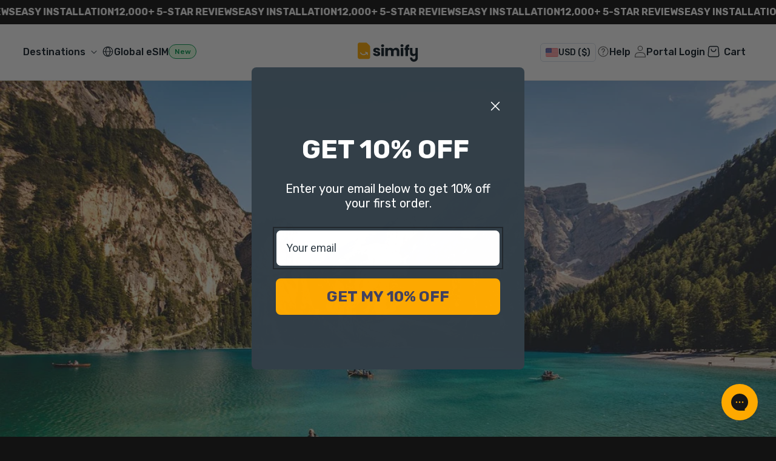

--- FILE ---
content_type: text/html; charset=utf-8
request_url: https://simify.com/blogs/travel/cheap-august-travel-destinations
body_size: 73138
content:
<!doctype html>
<html class='js' lang='en'>
  <head>
    <meta charset='utf-8'>
    <meta http-equiv='X-UA-Compatible' content='IE=edge'>
    <meta name='viewport' content='width=device-width,initial-scale=1'>
    <meta name='theme-color' content=''>
    <meta name='google-site-verification' content='-0aNkPk0cmUtgwH3eu-52mmmAoFCGqOFEm5Y6PXkX5w'>
    <meta name='google-site-verification' content='tJ4iR52J1K7POJOYPXGcIONDW7Yatx7bRE1OqgQHuT4'>
    <meta name='facebook-domain-verification' content='yoh6xn4yrp3gthys32yfakwlcrrifj'>
    <meta name='google-site-verification' content='yTg81bXSmWGleddwtltk_kipsvVwnqhdUbbza5tBnr8'>
    <meta name='google-site-verification' content='4RzAS8CK0YSv_X65NXEfVmBK2dXnaufksPv6c_li6Mc'>
    <!-- For AU GSC -->
    <meta name='google-site-verification' content='4RzAS8CK0YSv_X65NXEfVmBK2dXnaufksPv6c_li6Mc'>
    <!-- For CA GSC -->
    <meta name='google-site-verification' content='4RzAS8CK0YSv_X65NXEfVmBK2dXnaufksPv6c_li6Mc'>
    <!-- For UK GSC -->
    <meta name='google-site-verification' content='4RzAS8CK0YSv_X65NXEfVmBK2dXnaufksPv6c_li6Mc'>
    <meta name='google-site-verification' content='neRMhgEQ5rcqY3NrL81w4YUjffB53uZr1pSrfKms3lg'>
    <!-- Google meta property -->
    <meta name='google-site-verification' content='y4jnD0piD7elDZAnIwTXmfvjyOya3_h2S4SN4GIMbMo'>
    <meta name='google-site-verification' content='QMvLrDWios3a-DbY7JEvRYfrzsnZ6XNEgNqQcr5_XTw'>
    <!-- Bing meta property -->
    <meta name='msvalidate.01' content='B8BB40A9A67A81E7D895F2B3760C3370'>
    <!-- Yandex meta property -->
    <meta name='yandex-verification' content='53304d18a26557fa'>
    <link rel='canonical' href='https://simify.com/blogs/travel/cheap-august-travel-destinations'>

    <!-- path: simify.com | /blogs/travel/cheap-august-travel-destinations | article -->
    


    
<link
        rel='icon'
        type='image/png'
        href='//simify.com/cdn/shop/files/Favicon_Updated_2024.png?crop=center&height=32&v=1727750378&width=32'
      ><link rel='preconnect' href='https://fonts.shopifycdn.com' crossorigin><title>
      Cheap Places to Travel in August: Your Ultimate Guide
 &ndash; Simify</title>

    
      <meta name='description' content='Uncover the best cheap places to travel in August with our expert guide. Explore exotic, budget-friendly destinations for an unforgettable summer adventure.'>
    

    
      <script data-cfasync='false' src='https://rapidlercdn.com/resources/preload'></script>
    

    

<meta property="og:site_name" content="Simify">
<meta property="og:url" content="https://simify.com/blogs/travel/cheap-august-travel-destinations">
<meta property="og:title" content="Cheap Places to Travel in August: Your Ultimate Guide">
<meta property="og:type" content="article">
<meta property="og:description" content="Uncover the best cheap places to travel in August with our expert guide. Explore exotic, budget-friendly destinations for an unforgettable summer adventure."><meta property="og:image" content="http://simify.com/cdn/shop/articles/Cheap_Places_to_Travel_in_August.jpg?v=1698890937">
  <meta property="og:image:secure_url" content="https://simify.com/cdn/shop/articles/Cheap_Places_to_Travel_in_August.jpg?v=1698890937">
  <meta property="og:image:width" content="1400">
  <meta property="og:image:height" content="933"><meta name="twitter:card" content="summary_large_image">
<meta name="twitter:title" content="Cheap Places to Travel in August: Your Ultimate Guide">
<meta name="twitter:description" content="Uncover the best cheap places to travel in August with our expert guide. Explore exotic, budget-friendly destinations for an unforgettable summer adventure.">


    
      <script data-cfasync='false' src='https://rapidlercdn.com/resources/lazyload'></script>
    

    <script src='//simify.com/cdn/shop/t/203/assets/constants.js?v=132983761750457495441764637357' defer='defer'></script>
    <script src='//simify.com/cdn/shop/t/203/assets/pubsub.js?v=25310214064522200911764637357' defer='defer'></script>
    <script src='//simify.com/cdn/shop/t/203/assets/global.js?v=103383560052717997231766436208' defer='defer'></script>
    <script src='//simify.com/cdn/shop/t/203/assets/details-disclosure.js?v=103730636461773829891764637357' defer='defer'></script>
    <script src='//simify.com/cdn/shop/t/203/assets/details-modal.js?v=25581673532751508451764637357' defer='defer'></script>
    <script src='//simify.com/cdn/shop/t/203/assets/search-form.js?v=133129549252120666541764637357' defer='defer'></script>

    <script src='//simify.com/cdn/shop/t/203/assets/performance-monitor.js?v=154227839895356640221764637357' defer='defer'></script>

    <script>window.performance && window.performance.mark && window.performance.mark('shopify.content_for_header.start');</script><meta name="google-site-verification" content="tJ4iR52J1K7POJOYPXGcIONDW7Yatx7bRE1OqgQHuT4">
<meta id="shopify-digital-wallet" name="shopify-digital-wallet" content="/58260816062/digital_wallets/dialog">
<meta name="shopify-checkout-api-token" content="3ff2f30b78afb8fbf9bcb367df150153">
<meta id="in-context-paypal-metadata" data-shop-id="58260816062" data-venmo-supported="false" data-environment="production" data-locale="en_US" data-paypal-v4="true" data-currency="USD">
<link rel="alternate" type="application/atom+xml" title="Feed" href="/blogs/travel.atom" />
<script async="async" src="/checkouts/internal/preloads.js?locale=en-US"></script>
<link rel="preconnect" href="https://shop.app" crossorigin="anonymous">
<script async="async" src="https://shop.app/checkouts/internal/preloads.js?locale=en-US&shop_id=58260816062" crossorigin="anonymous"></script>
<script id="apple-pay-shop-capabilities" type="application/json">{"shopId":58260816062,"countryCode":"AU","currencyCode":"USD","merchantCapabilities":["supports3DS"],"merchantId":"gid:\/\/shopify\/Shop\/58260816062","merchantName":"Simify","requiredBillingContactFields":["postalAddress","email","phone"],"requiredShippingContactFields":["postalAddress","email","phone"],"shippingType":"shipping","supportedNetworks":["visa","masterCard","amex","jcb"],"total":{"type":"pending","label":"Simify","amount":"1.00"},"shopifyPaymentsEnabled":true,"supportsSubscriptions":true}</script>
<script id="shopify-features" type="application/json">{"accessToken":"3ff2f30b78afb8fbf9bcb367df150153","betas":["rich-media-storefront-analytics"],"domain":"simify.com","predictiveSearch":true,"shopId":58260816062,"locale":"en"}</script>
<script>var Shopify = Shopify || {};
Shopify.shop = "simsdirectus.myshopify.com";
Shopify.locale = "en";
Shopify.currency = {"active":"USD","rate":"0.68315112"};
Shopify.country = "US";
Shopify.theme = {"name":"Live | BAU","id":149931524286,"schema_name":null,"schema_version":null,"theme_store_id":null,"role":"main"};
Shopify.theme.handle = "null";
Shopify.theme.style = {"id":null,"handle":null};
Shopify.cdnHost = "simify.com/cdn";
Shopify.routes = Shopify.routes || {};
Shopify.routes.root = "/";</script>
<script type="module">!function(o){(o.Shopify=o.Shopify||{}).modules=!0}(window);</script>
<script>!function(o){function n(){var o=[];function n(){o.push(Array.prototype.slice.apply(arguments))}return n.q=o,n}var t=o.Shopify=o.Shopify||{};t.loadFeatures=n(),t.autoloadFeatures=n()}(window);</script>
<script>
  window.ShopifyPay = window.ShopifyPay || {};
  window.ShopifyPay.apiHost = "shop.app\/pay";
  window.ShopifyPay.redirectState = null;
</script>
<script id="shop-js-analytics" type="application/json">{"pageType":"article"}</script>
<script defer="defer" async type="module" src="//simify.com/cdn/shopifycloud/shop-js/modules/v2/client.init-shop-cart-sync_IZsNAliE.en.esm.js"></script>
<script defer="defer" async type="module" src="//simify.com/cdn/shopifycloud/shop-js/modules/v2/chunk.common_0OUaOowp.esm.js"></script>
<script type="module">
  await import("//simify.com/cdn/shopifycloud/shop-js/modules/v2/client.init-shop-cart-sync_IZsNAliE.en.esm.js");
await import("//simify.com/cdn/shopifycloud/shop-js/modules/v2/chunk.common_0OUaOowp.esm.js");

  window.Shopify.SignInWithShop?.initShopCartSync?.({"fedCMEnabled":true,"windoidEnabled":true});

</script>
<script>
  window.Shopify = window.Shopify || {};
  if (!window.Shopify.featureAssets) window.Shopify.featureAssets = {};
  window.Shopify.featureAssets['shop-js'] = {"shop-cart-sync":["modules/v2/client.shop-cart-sync_DLOhI_0X.en.esm.js","modules/v2/chunk.common_0OUaOowp.esm.js"],"init-fed-cm":["modules/v2/client.init-fed-cm_C6YtU0w6.en.esm.js","modules/v2/chunk.common_0OUaOowp.esm.js"],"shop-button":["modules/v2/client.shop-button_BCMx7GTG.en.esm.js","modules/v2/chunk.common_0OUaOowp.esm.js"],"shop-cash-offers":["modules/v2/client.shop-cash-offers_BT26qb5j.en.esm.js","modules/v2/chunk.common_0OUaOowp.esm.js","modules/v2/chunk.modal_CGo_dVj3.esm.js"],"init-windoid":["modules/v2/client.init-windoid_B9PkRMql.en.esm.js","modules/v2/chunk.common_0OUaOowp.esm.js"],"init-shop-email-lookup-coordinator":["modules/v2/client.init-shop-email-lookup-coordinator_DZkqjsbU.en.esm.js","modules/v2/chunk.common_0OUaOowp.esm.js"],"shop-toast-manager":["modules/v2/client.shop-toast-manager_Di2EnuM7.en.esm.js","modules/v2/chunk.common_0OUaOowp.esm.js"],"shop-login-button":["modules/v2/client.shop-login-button_BtqW_SIO.en.esm.js","modules/v2/chunk.common_0OUaOowp.esm.js","modules/v2/chunk.modal_CGo_dVj3.esm.js"],"avatar":["modules/v2/client.avatar_BTnouDA3.en.esm.js"],"pay-button":["modules/v2/client.pay-button_CWa-C9R1.en.esm.js","modules/v2/chunk.common_0OUaOowp.esm.js"],"init-shop-cart-sync":["modules/v2/client.init-shop-cart-sync_IZsNAliE.en.esm.js","modules/v2/chunk.common_0OUaOowp.esm.js"],"init-customer-accounts":["modules/v2/client.init-customer-accounts_DenGwJTU.en.esm.js","modules/v2/client.shop-login-button_BtqW_SIO.en.esm.js","modules/v2/chunk.common_0OUaOowp.esm.js","modules/v2/chunk.modal_CGo_dVj3.esm.js"],"init-shop-for-new-customer-accounts":["modules/v2/client.init-shop-for-new-customer-accounts_JdHXxpS9.en.esm.js","modules/v2/client.shop-login-button_BtqW_SIO.en.esm.js","modules/v2/chunk.common_0OUaOowp.esm.js","modules/v2/chunk.modal_CGo_dVj3.esm.js"],"init-customer-accounts-sign-up":["modules/v2/client.init-customer-accounts-sign-up_D6__K_p8.en.esm.js","modules/v2/client.shop-login-button_BtqW_SIO.en.esm.js","modules/v2/chunk.common_0OUaOowp.esm.js","modules/v2/chunk.modal_CGo_dVj3.esm.js"],"checkout-modal":["modules/v2/client.checkout-modal_C_ZQDY6s.en.esm.js","modules/v2/chunk.common_0OUaOowp.esm.js","modules/v2/chunk.modal_CGo_dVj3.esm.js"],"shop-follow-button":["modules/v2/client.shop-follow-button_XetIsj8l.en.esm.js","modules/v2/chunk.common_0OUaOowp.esm.js","modules/v2/chunk.modal_CGo_dVj3.esm.js"],"lead-capture":["modules/v2/client.lead-capture_DvA72MRN.en.esm.js","modules/v2/chunk.common_0OUaOowp.esm.js","modules/v2/chunk.modal_CGo_dVj3.esm.js"],"shop-login":["modules/v2/client.shop-login_ClXNxyh6.en.esm.js","modules/v2/chunk.common_0OUaOowp.esm.js","modules/v2/chunk.modal_CGo_dVj3.esm.js"],"payment-terms":["modules/v2/client.payment-terms_CNlwjfZz.en.esm.js","modules/v2/chunk.common_0OUaOowp.esm.js","modules/v2/chunk.modal_CGo_dVj3.esm.js"]};
</script>
<script>(function() {
  var isLoaded = false;
  function asyncLoad() {
    if (isLoaded) return;
    isLoaded = true;
    var urls = ["https:\/\/config.gorgias.chat\/bundle-loader\/01GYCC4PPGK7BVMPCB2GXC6RR5?source=shopify1click\u0026shop=simsdirectus.myshopify.com","\/\/cdn.shopify.com\/proxy\/cc8cdd496070a1e04744227c087c4eff09df6a7b922a1efe580d64b3413477d7\/api.goaffpro.com\/loader.js?shop=simsdirectus.myshopify.com\u0026sp-cache-control=cHVibGljLCBtYXgtYWdlPTkwMA","https:\/\/cdn.9gtb.com\/loader.js?g_cvt_id=b9c475d8-3b04-4c20-8d0d-01743a99e53c\u0026shop=simsdirectus.myshopify.com","https:\/\/ecommplugins-scripts.trustpilot.com\/v2.1\/js\/header.min.js?settings=eyJrZXkiOiI5dzhwVEJWeDdEVTR2aUN3In0=\u0026v=2.5\u0026shop=simsdirectus.myshopify.com","https:\/\/ecommplugins-scripts.trustpilot.com\/v2.1\/js\/success.min.js?settings=eyJrZXkiOiI5dzhwVEJWeDdEVTR2aUN3IiwidCI6WyJvcmRlcnMvZnVsZmlsbGVkIl0sInYiOiIifQ==\u0026shop=simsdirectus.myshopify.com","https:\/\/ecommplugins-trustboxsettings.trustpilot.com\/simsdirectus.myshopify.com.js?settings=1764815686170\u0026shop=simsdirectus.myshopify.com","https:\/\/cdn.shopify.com\/s\/files\/1\/0582\/6081\/6062\/t\/203\/assets\/instant-pixel-site_d6671c9a2eb14143ae7edf2d9cc42b4d.js?v=1767564868\u0026shop=simsdirectus.myshopify.com"];
    for (var i = 0; i < urls.length; i++) {
      var s = document.createElement('script');
      s.type = 'text/javascript';
      s.async = true;
      s.src = urls[i];
      var x = document.getElementsByTagName('script')[0];
      x.parentNode.insertBefore(s, x);
    }
  };
  if(window.attachEvent) {
    window.attachEvent('onload', asyncLoad);
  } else {
    window.addEventListener('load', asyncLoad, false);
  }
})();</script>
<script id="__st">var __st={"a":58260816062,"offset":39600,"reqid":"0fd30d69-41fd-45cd-a13c-92a24d806b4c-1768513897","pageurl":"simify.com\/blogs\/travel\/cheap-august-travel-destinations","s":"articles-560069836990","u":"7b93f0cc582a","p":"article","rtyp":"article","rid":560069836990};</script>
<script>window.ShopifyPaypalV4VisibilityTracking = true;</script>
<script id="captcha-bootstrap">!function(){'use strict';const t='contact',e='account',n='new_comment',o=[[t,t],['blogs',n],['comments',n],[t,'customer']],c=[[e,'customer_login'],[e,'guest_login'],[e,'recover_customer_password'],[e,'create_customer']],r=t=>t.map((([t,e])=>`form[action*='/${t}']:not([data-nocaptcha='true']) input[name='form_type'][value='${e}']`)).join(','),a=t=>()=>t?[...document.querySelectorAll(t)].map((t=>t.form)):[];function s(){const t=[...o],e=r(t);return a(e)}const i='password',u='form_key',d=['recaptcha-v3-token','g-recaptcha-response','h-captcha-response',i],f=()=>{try{return window.sessionStorage}catch{return}},m='__shopify_v',_=t=>t.elements[u];function p(t,e,n=!1){try{const o=window.sessionStorage,c=JSON.parse(o.getItem(e)),{data:r}=function(t){const{data:e,action:n}=t;return t[m]||n?{data:e,action:n}:{data:t,action:n}}(c);for(const[e,n]of Object.entries(r))t.elements[e]&&(t.elements[e].value=n);n&&o.removeItem(e)}catch(o){console.error('form repopulation failed',{error:o})}}const l='form_type',E='cptcha';function T(t){t.dataset[E]=!0}const w=window,h=w.document,L='Shopify',v='ce_forms',y='captcha';let A=!1;((t,e)=>{const n=(g='f06e6c50-85a8-45c8-87d0-21a2b65856fe',I='https://cdn.shopify.com/shopifycloud/storefront-forms-hcaptcha/ce_storefront_forms_captcha_hcaptcha.v1.5.2.iife.js',D={infoText:'Protected by hCaptcha',privacyText:'Privacy',termsText:'Terms'},(t,e,n)=>{const o=w[L][v],c=o.bindForm;if(c)return c(t,g,e,D).then(n);var r;o.q.push([[t,g,e,D],n]),r=I,A||(h.body.append(Object.assign(h.createElement('script'),{id:'captcha-provider',async:!0,src:r})),A=!0)});var g,I,D;w[L]=w[L]||{},w[L][v]=w[L][v]||{},w[L][v].q=[],w[L][y]=w[L][y]||{},w[L][y].protect=function(t,e){n(t,void 0,e),T(t)},Object.freeze(w[L][y]),function(t,e,n,w,h,L){const[v,y,A,g]=function(t,e,n){const i=e?o:[],u=t?c:[],d=[...i,...u],f=r(d),m=r(i),_=r(d.filter((([t,e])=>n.includes(e))));return[a(f),a(m),a(_),s()]}(w,h,L),I=t=>{const e=t.target;return e instanceof HTMLFormElement?e:e&&e.form},D=t=>v().includes(t);t.addEventListener('submit',(t=>{const e=I(t);if(!e)return;const n=D(e)&&!e.dataset.hcaptchaBound&&!e.dataset.recaptchaBound,o=_(e),c=g().includes(e)&&(!o||!o.value);(n||c)&&t.preventDefault(),c&&!n&&(function(t){try{if(!f())return;!function(t){const e=f();if(!e)return;const n=_(t);if(!n)return;const o=n.value;o&&e.removeItem(o)}(t);const e=Array.from(Array(32),(()=>Math.random().toString(36)[2])).join('');!function(t,e){_(t)||t.append(Object.assign(document.createElement('input'),{type:'hidden',name:u})),t.elements[u].value=e}(t,e),function(t,e){const n=f();if(!n)return;const o=[...t.querySelectorAll(`input[type='${i}']`)].map((({name:t})=>t)),c=[...d,...o],r={};for(const[a,s]of new FormData(t).entries())c.includes(a)||(r[a]=s);n.setItem(e,JSON.stringify({[m]:1,action:t.action,data:r}))}(t,e)}catch(e){console.error('failed to persist form',e)}}(e),e.submit())}));const S=(t,e)=>{t&&!t.dataset[E]&&(n(t,e.some((e=>e===t))),T(t))};for(const o of['focusin','change'])t.addEventListener(o,(t=>{const e=I(t);D(e)&&S(e,y())}));const B=e.get('form_key'),M=e.get(l),P=B&&M;t.addEventListener('DOMContentLoaded',(()=>{const t=y();if(P)for(const e of t)e.elements[l].value===M&&p(e,B);[...new Set([...A(),...v().filter((t=>'true'===t.dataset.shopifyCaptcha))])].forEach((e=>S(e,t)))}))}(h,new URLSearchParams(w.location.search),n,t,e,['guest_login'])})(!0,!1)}();</script>
<script integrity="sha256-4kQ18oKyAcykRKYeNunJcIwy7WH5gtpwJnB7kiuLZ1E=" data-source-attribution="shopify.loadfeatures" defer="defer" src="//simify.com/cdn/shopifycloud/storefront/assets/storefront/load_feature-a0a9edcb.js" crossorigin="anonymous"></script>
<script crossorigin="anonymous" defer="defer" src="//simify.com/cdn/shopifycloud/storefront/assets/shopify_pay/storefront-65b4c6d7.js?v=20250812"></script>
<script data-source-attribution="shopify.dynamic_checkout.dynamic.init">var Shopify=Shopify||{};Shopify.PaymentButton=Shopify.PaymentButton||{isStorefrontPortableWallets:!0,init:function(){window.Shopify.PaymentButton.init=function(){};var t=document.createElement("script");t.src="https://simify.com/cdn/shopifycloud/portable-wallets/latest/portable-wallets.en.js",t.type="module",document.head.appendChild(t)}};
</script>
<script data-source-attribution="shopify.dynamic_checkout.buyer_consent">
  function portableWalletsHideBuyerConsent(e){var t=document.getElementById("shopify-buyer-consent"),n=document.getElementById("shopify-subscription-policy-button");t&&n&&(t.classList.add("hidden"),t.setAttribute("aria-hidden","true"),n.removeEventListener("click",e))}function portableWalletsShowBuyerConsent(e){var t=document.getElementById("shopify-buyer-consent"),n=document.getElementById("shopify-subscription-policy-button");t&&n&&(t.classList.remove("hidden"),t.removeAttribute("aria-hidden"),n.addEventListener("click",e))}window.Shopify?.PaymentButton&&(window.Shopify.PaymentButton.hideBuyerConsent=portableWalletsHideBuyerConsent,window.Shopify.PaymentButton.showBuyerConsent=portableWalletsShowBuyerConsent);
</script>
<script data-source-attribution="shopify.dynamic_checkout.cart.bootstrap">document.addEventListener("DOMContentLoaded",(function(){function t(){return document.querySelector("shopify-accelerated-checkout-cart, shopify-accelerated-checkout")}if(t())Shopify.PaymentButton.init();else{new MutationObserver((function(e,n){t()&&(Shopify.PaymentButton.init(),n.disconnect())})).observe(document.body,{childList:!0,subtree:!0})}}));
</script>
<script id='scb4127' type='text/javascript' async='' src='https://simify.com/cdn/shopifycloud/privacy-banner/storefront-banner.js'></script><link id="shopify-accelerated-checkout-styles" rel="stylesheet" media="screen" href="https://simify.com/cdn/shopifycloud/portable-wallets/latest/accelerated-checkout-backwards-compat.css" crossorigin="anonymous">
<style id="shopify-accelerated-checkout-cart">
        #shopify-buyer-consent {
  margin-top: 1em;
  display: inline-block;
  width: 100%;
}

#shopify-buyer-consent.hidden {
  display: none;
}

#shopify-subscription-policy-button {
  background: none;
  border: none;
  padding: 0;
  text-decoration: underline;
  font-size: inherit;
  cursor: pointer;
}

#shopify-subscription-policy-button::before {
  box-shadow: none;
}

      </style>
<link rel="stylesheet" media="screen" href="//simify.com/cdn/shop/t/203/compiled_assets/styles.css?130303">
<script id="sections-script" data-sections="header" defer="defer" src="//simify.com/cdn/shop/t/203/compiled_assets/scripts.js?130303"></script>
<script>window.performance && window.performance.mark && window.performance.mark('shopify.content_for_header.end');</script>


    <style data-shopify>
      @font-face {
  font-family: Rubik;
  font-weight: 400;
  font-style: normal;
  font-display: swap;
  src: url("//simify.com/cdn/fonts/rubik/rubik_n4.c2fb67c90aa34ecf8da34fc1da937ee9c0c27942.woff2") format("woff2"),
       url("//simify.com/cdn/fonts/rubik/rubik_n4.d229bd4a6a25ec476a0829a74bf3657a5fd9aa36.woff") format("woff");
}

      @font-face {
  font-family: Rubik;
  font-weight: 700;
  font-style: normal;
  font-display: swap;
  src: url("//simify.com/cdn/fonts/rubik/rubik_n7.9ddb1ff19ac4667369e1c444a6663062e115e651.woff2") format("woff2"),
       url("//simify.com/cdn/fonts/rubik/rubik_n7.2f2815a4763d5118fdb49ad25ccceea3eafcae92.woff") format("woff");
}

      @font-face {
  font-family: Rubik;
  font-weight: 600;
  font-style: normal;
  font-display: swap;
  src: url("//simify.com/cdn/fonts/rubik/rubik_n6.67aea03a872140ecba69ec8f230a6b23b75ea115.woff2") format("woff2"),
       url("//simify.com/cdn/fonts/rubik/rubik_n6.68bdcdd14ff1017f6af9d9be50d3740fc083b3fd.woff") format("woff");
}

      @font-face {
  font-family: Rubik;
  font-weight: 500;
  font-style: normal;
  font-display: swap;
  src: url("//simify.com/cdn/fonts/rubik/rubik_n5.46f1bf0063ef6b3840ba0b9b71e86033a15b4466.woff2") format("woff2"),
       url("//simify.com/cdn/fonts/rubik/rubik_n5.c73c6e4dcc7dfb4852265eb6e0e59860278f8b84.woff") format("woff");
}

      @font-face {
  font-family: Rubik;
  font-weight: 400;
  font-style: italic;
  font-display: swap;
  src: url("//simify.com/cdn/fonts/rubik/rubik_i4.528fdfa8adf0c2cb49c0f6d132dcaffa910849d6.woff2") format("woff2"),
       url("//simify.com/cdn/fonts/rubik/rubik_i4.937396c2106c0db7a4072bbcd373d4e3d0ab306b.woff") format("woff");
}

      @font-face {
  font-family: Rubik;
  font-weight: 700;
  font-style: italic;
  font-display: swap;
  src: url("//simify.com/cdn/fonts/rubik/rubik_i7.e37585fef76596b7b87ec84ca28db2ef5e3df433.woff2") format("woff2"),
       url("//simify.com/cdn/fonts/rubik/rubik_i7.a18d51774424b841c335ca3a15ab66cba9fce8c1.woff") format("woff");
}

      @font-face {
  font-family: Rubik;
  font-weight: 600;
  font-style: italic;
  font-display: swap;
  src: url("//simify.com/cdn/fonts/rubik/rubik_i6.5023766262fd45dbd0fd5eaa5993b459c760c142.woff2") format("woff2"),
       url("//simify.com/cdn/fonts/rubik/rubik_i6.d8047660bfa53ce9fbb8f4dbd284414c9080892d.woff") format("woff");
}

      @font-face {
  font-family: Rubik;
  font-weight: 500;
  font-style: italic;
  font-display: swap;
  src: url("//simify.com/cdn/fonts/rubik/rubik_i5.19a99c8c803a7eb25104a980b664bd43b48a64b8.woff2") format("woff2"),
       url("//simify.com/cdn/fonts/rubik/rubik_i5.db4b713e0bbf7f5de357c310adbf9d63fefcef30.woff") format("woff");
}

      @font-face {
  font-family: Rubik;
  font-weight: 400;
  font-style: normal;
  font-display: swap;
  src: url("//simify.com/cdn/fonts/rubik/rubik_n4.c2fb67c90aa34ecf8da34fc1da937ee9c0c27942.woff2") format("woff2"),
       url("//simify.com/cdn/fonts/rubik/rubik_n4.d229bd4a6a25ec476a0829a74bf3657a5fd9aa36.woff") format("woff");
}


      :root,
        .color-scheme-1 {
          --color-background: 255,255,255;
        
          --gradient-background: #ffffff;
        

        

        --color-foreground: 18,18,18;
        --color-background-contrast: 191,191,191;
        --color-shadow: 18,18,18;
        --color-button: 0,120,252;
        --color-button-text: 255,255,255;
        --color-secondary-button: 255,255,255;
        --color-secondary-button-text: 18,18,18;
        --color-link: 18,18,18;
        --color-badge-foreground: 18,18,18;
        --color-badge-background: 255,255,255;
        --color-badge-border: 18,18,18;
        --payment-terms-background-color: rgb(255 255 255);
        --secondary-color: #0078fc;
      }
      
        .color-scheme-2 {
          --color-background: 238,244,255;
        
          --gradient-background: #eef4ff;
        

        

        --color-foreground: 16,23,32;
        --color-background-contrast: 111,162,255;
        --color-shadow: 18,18,18;
        --color-button: 18,18,18;
        --color-button-text: 255,255,255;
        --color-secondary-button: 238,244,255;
        --color-secondary-button-text: 18,18,18;
        --color-link: 18,18,18;
        --color-badge-foreground: 16,23,32;
        --color-badge-background: 238,244,255;
        --color-badge-border: 16,23,32;
        --payment-terms-background-color: rgb(238 244 255);
        --secondary-color: #ffeb72;
      }
      
        .color-scheme-3 {
          --color-background: 12,25,36;
        
          --gradient-background: #0c1924;
        

        

        --color-foreground: 255,255,255;
        --color-background-contrast: 100,156,203;
        --color-shadow: 255,255,255;
        --color-button: 255,255,255;
        --color-button-text: 255,255,255;
        --color-secondary-button: 12,25,36;
        --color-secondary-button-text: 255,255,255;
        --color-link: 255,255,255;
        --color-badge-foreground: 255,255,255;
        --color-badge-background: 12,25,36;
        --color-badge-border: 255,255,255;
        --payment-terms-background-color: rgb(12 25 36);
        --secondary-color: #ffeb72;
      }
      
        .color-scheme-4 {
          --color-background: 229,246,255;
        
          --gradient-background: #e5f6ff;
        

        

        --color-foreground: 18,18,18;
        --color-background-contrast: 101,202,255;
        --color-shadow: 18,18,18;
        --color-button: 12,25,36;
        --color-button-text: 255,255,255;
        --color-secondary-button: 229,246,255;
        --color-secondary-button-text: 18,18,18;
        --color-link: 18,18,18;
        --color-badge-foreground: 18,18,18;
        --color-badge-background: 229,246,255;
        --color-badge-border: 18,18,18;
        --payment-terms-background-color: rgb(229 246 255);
        --secondary-color: #ffeb72;
      }
      
        .color-scheme-5 {
          --color-background: 255,107,23;
        
          --gradient-background: #ff6b17;
        

        

        --color-foreground: 255,255,255;
        --color-background-contrast: 151,54,0;
        --color-shadow: 255,255,255;
        --color-button: 255,255,255;
        --color-button-text: 255,107,107;
        --color-secondary-button: 255,107,23;
        --color-secondary-button-text: 255,255,255;
        --color-link: 255,255,255;
        --color-badge-foreground: 255,255,255;
        --color-badge-background: 255,107,23;
        --color-badge-border: 255,255,255;
        --payment-terms-background-color: rgb(255 107 23);
        --secondary-color: #ffeb72;
      }
      
        .color-scheme-62cc8430-03d0-4648-b761-4c8dd9356255 {
          --color-background: 255,251,235;
        
          --gradient-background: #fffbeb;
        

        

        --color-foreground: 18,18,18;
        --color-background-contrast: 255,225,107;
        --color-shadow: 18,18,18;
        --color-button: 0,120,252;
        --color-button-text: 255,255,255;
        --color-secondary-button: 255,251,235;
        --color-secondary-button-text: 18,18,18;
        --color-link: 18,18,18;
        --color-badge-foreground: 18,18,18;
        --color-badge-background: 255,251,235;
        --color-badge-border: 18,18,18;
        --payment-terms-background-color: rgb(255 251 235);
        --secondary-color: #0078fc;
      }
      

      body {
        color: rgba(var(--color-foreground), 0.75);
        background-color: rgb(var(--color-background));
      }

      :root {
        --font-body-family: Rubik, sans-serif;
        --font-body-style: normal;
        --font-body-weight: 400;
        --font-body-weight-bold: 700;

        --font-heading-family: Rubik, sans-serif;
        --font-heading-style: normal;
        --font-heading-weight: 400;

        --font-body-scale: 1.0;
        --font-heading-scale: 1.0;

        --media-padding: px;
        --media-border-opacity: 0.05;
        --media-border-width: 1px;
        --media-radius: 0px;
        --media-shadow-opacity: 0.0;
        --media-shadow-horizontal-offset: 0px;
        --media-shadow-vertical-offset: 4px;
        --media-shadow-blur-radius: 5px;
        --media-shadow-visible: 0;

        --page-width: 120rem;
        --page-width-margin: 0rem;

        --product-card-image-padding: 0.0rem;
        --product-card-corner-radius: 0.0rem;
        --product-card-text-alignment: left;
        --product-card-border-width: 0.0rem;
        --product-card-border-opacity: 0.1;
        --product-card-shadow-opacity: 0.0;
        --product-card-shadow-visible: 0;
        --product-card-shadow-horizontal-offset: 0.0rem;
        --product-card-shadow-vertical-offset: 0.4rem;
        --product-card-shadow-blur-radius: 0.5rem;

        --collection-card-image-padding: 0.0rem;
        --collection-card-corner-radius: 0.0rem;
        --collection-card-text-alignment: left;
        --collection-card-border-width: 0.0rem;
        --collection-card-border-opacity: 0.1;
        --collection-card-shadow-opacity: 0.0;
        --collection-card-shadow-visible: 0;
        --collection-card-shadow-horizontal-offset: 0.0rem;
        --collection-card-shadow-vertical-offset: 0.4rem;
        --collection-card-shadow-blur-radius: 0.5rem;

        --blog-card-image-padding: 0.0rem;
        --blog-card-corner-radius: 0.0rem;
        --blog-card-text-alignment: left;
        --blog-card-border-width: 0.0rem;
        --blog-card-border-opacity: 0.1;
        --blog-card-shadow-opacity: 0.0;
        --blog-card-shadow-visible: 0;
        --blog-card-shadow-horizontal-offset: 0.0rem;
        --blog-card-shadow-vertical-offset: 0.4rem;
        --blog-card-shadow-blur-radius: 0.5rem;

        --badge-corner-radius: 4.0rem;

        --popup-border-width: 1px;
        --popup-border-opacity: 0.1;
        --popup-corner-radius: 0px;
        --popup-shadow-opacity: 0.05;
        --popup-shadow-horizontal-offset: 0px;
        --popup-shadow-vertical-offset: 4px;
        --popup-shadow-blur-radius: 5px;

        --drawer-border-width: 1px;
        --drawer-border-opacity: 0.1;
        --drawer-shadow-opacity: 0.0;
        --drawer-shadow-horizontal-offset: 0px;
        --drawer-shadow-vertical-offset: 4px;
        --drawer-shadow-blur-radius: 5px;

        --spacing-sections-desktop: 0px;
        --spacing-sections-mobile: 0px;

        --grid-desktop-vertical-spacing: 40px;
        --grid-desktop-horizontal-spacing: 40px;
        --grid-mobile-vertical-spacing: 20px;
        --grid-mobile-horizontal-spacing: 20px;

        --text-boxes-border-opacity: 0.1;
        --text-boxes-border-width: 0px;
        --text-boxes-radius: 0px;
        --text-boxes-shadow-opacity: 0.0;
        --text-boxes-shadow-visible: 0;
        --text-boxes-shadow-horizontal-offset: 0px;
        --text-boxes-shadow-vertical-offset: 4px;
        --text-boxes-shadow-blur-radius: 5px;

        --buttons-radius: 8px;
        --buttons-radius-outset: 9px;
        --buttons-border-width: 1px;
        --buttons-border-opacity: 1.0;
        --buttons-shadow-opacity: 0.0;
        --buttons-shadow-visible: 0;
        --buttons-shadow-horizontal-offset: 0px;
        --buttons-shadow-vertical-offset: 4px;
        --buttons-shadow-blur-radius: 5px;
        --buttons-border-offset: 0.3px;

        --inputs-radius: 0px;
        --inputs-border-width: 1px;
        --inputs-border-opacity: 0.55;
        --inputs-shadow-opacity: 0.0;
        --inputs-shadow-horizontal-offset: 0px;
        --inputs-margin-offset: 0px;
        --inputs-shadow-vertical-offset: 4px;
        --inputs-shadow-blur-radius: 5px;
        --inputs-radius-outset: 0px;

        --variant-pills-radius: 8px;
        --variant-pills-border-width: 1px;
        --variant-pills-border-opacity: 0.55;
        --variant-pills-shadow-opacity: 0.0;
        --variant-pills-shadow-horizontal-offset: 0px;
        --variant-pills-shadow-vertical-offset: 4px;
        --variant-pills-shadow-blur-radius: 5px;
      }


      .sale-item.background-color {
        background-color: #3f4590;
      }

      *,
      *::before,
      *::after {
        box-sizing: inherit;
      }

      :root {
        --app-height: 100vh; /* fallback */
      }

      html {
        box-sizing: border-box;
        font-size: calc(var(--font-body-scale) * 62.5%);
        height: 100%;
        /* Match cart overlay background so gaps are invisible */
        background: rgb(18 18 18);
      }

      body {
        display: grid;
        grid-template-rows: auto auto 1fr auto;
        grid-template-columns: 100%;
        min-height: 100%;
        margin: 0;
        font-size: 1.5rem;
        letter-spacing: 0.06rem;
        line-height: calc(1 + 0.8 / var(--font-body-scale));
        font-family: var(--font-body-family);
        font-style: var(--font-body-style);
        font-weight: var(--font-body-weight);
      }

      @media screen and (min-width: 750px) {
        body {
          font-size: 1.6rem;
        }
      }
    </style>

    <link href="//simify.com/cdn/shop/t/203/assets/base.css?v=71970478283741589751766436208" rel="stylesheet" type="text/css" media="all" />
    <link href="//simify.com/cdn/shop/t/203/assets/simify-variables.css?v=55081513924030399021766115374" rel="stylesheet" type="text/css" media="all" />
    <link href="//simify.com/cdn/shop/t/203/assets/component-popular-destinations.css?v=150304686185929324361765247389" rel="stylesheet" type="text/css" media="all" />
    <link href="//simify.com/cdn/shop/t/203/assets/component-destinations-search.css?v=98371554481995422811764637357" rel="stylesheet" type="text/css" media="all" />
    <link href="//simify.com/cdn/shop/t/203/assets/component-latest-offer.css?v=148284989406839686941764637357" rel="stylesheet" type="text/css" media="all" />
    <link href="//simify.com/cdn/shop/t/203/assets/component-mobile-sidebar.css?v=100247629574361752941764637357" rel="stylesheet" type="text/css" media="all" />
    <link
      rel='stylesheet'
      href='//simify.com/cdn/shop/t/203/assets/component-cart-items.css?v=66270714107020559481764637357'
      media='print'
      onload="this.media='all'"
    ><link href="//simify.com/cdn/shop/t/203/assets/component-cart-drawer.css?v=93180035871581180591765762240" rel="stylesheet" type="text/css" media="all" />
      <link href="//simify.com/cdn/shop/t/203/assets/component-cart.css?v=12458283779597740521764637357" rel="stylesheet" type="text/css" media="all" />
      <link href="//simify.com/cdn/shop/t/203/assets/component-totals.css?v=15906652033866631521764637357" rel="stylesheet" type="text/css" media="all" />
      <link href="//simify.com/cdn/shop/t/203/assets/component-price.css?v=180637569957311766201764637357" rel="stylesheet" type="text/css" media="all" />
      <link href="//simify.com/cdn/shop/t/203/assets/component-discounts.css?v=152760482443307489271764637357" rel="stylesheet" type="text/css" media="all" />

      <link
        rel='preload'
        as='font'
        href='//simify.com/cdn/fonts/rubik/rubik_n4.c2fb67c90aa34ecf8da34fc1da937ee9c0c27942.woff2'
        type='font/woff2'
        crossorigin
      >
      

      <link
        rel='preload'
        as='font'
        href='//simify.com/cdn/fonts/rubik/rubik_n4.c2fb67c90aa34ecf8da34fc1da937ee9c0c27942.woff2'
        type='font/woff2'
        crossorigin
      >
      
<link href="//simify.com/cdn/shop/t/203/assets/currency-selector.css?v=171750765338370963401765247389" rel="stylesheet" type="text/css" media="all" />
    <script src='//simify.com/cdn/shop/t/203/assets/currency-selector.js?v=155218551552666603771765247389' defer='defer'></script>
    

    <script src='//simify.com/cdn/shop/t/203/assets/destinations-search.js?v=65810558145166134461764637357' defer='defer'></script><script src='//simify.com/cdn/shop/t/203/assets/cart.js?v=12145983873732231051764637357' defer='defer'></script>
      <script src='//simify.com/cdn/shop/t/203/assets/cart-drawer.js?v=12098352318914158111764637357' defer='defer'></script>
      <script src='//simify.com/cdn/shop/t/203/assets/quantity-popover.js?v=987015268078116491764637357' defer='defer'></script><script>
      if (Shopify.designMode) {
        document.documentElement.classList.add('shopify-design-mode');
      }
      window.themeSettings = {
        storefrontToken: "f53bac28e2f1e756cb48a0c4253923ac"
      };
    </script>
  <!-- BEGIN app block: shopify://apps/okendo/blocks/theme-settings/bb689e69-ea70-4661-8fb7-ad24a2e23c29 --><!-- BEGIN app snippet: header-metafields -->




    <script id="okeReferralSettings" type="application/json">{"subscriberId":"f48bba87-0959-4b40-87d1-c24eb5cf5eb0","matchCustomerLocale":false,"localeAndVariant":{"code":"en"},"referralSettings":{"referralsDisabled":true,"rewardSet":{"sender":{"type":"coupon","description":"10% off your next order","value":10,"valueType":"percentage"},"recipient":{"type":"coupon","description":"10% off your next order","value":10,"valueType":"percentage"}},"terms":{"enabled":false},"textContentSet":{"recipient":{"titleText":"Enter your email to receive your coupon"},"sender":{"titleText":"Refer a friend to get a coupon"}},"showMarketingOptIn":false,"socialShare":{"options":{"sms":true,"twitter":true,"whatsApp":true,"facebookMessenger":true,"facebook":true},"defaultText":"I love Simify! Use this link to get a discount!","displayType":"brand"},"style":{"button":{"hoverBackgroundColor":"#F4F4F6","backgroundColor":"#F7F7F8","hoverTextColor":"#272D45","textColor":"#272D45"},"text":{"primaryColor":"#2C3E50","secondaryColor":"#676986"},"hideOkendoBranding":false,"bubble":{"textColor":"#272D45","backgroundColor":"#F7F7F8"},"removeBorderRadius":false,"textField":{"border":{"color":"#E5E5EB","focusColor":"#676986","focusShadowColor":"#b3b4c3"}}}}}</script><script type="text/javascript" defer="" src="https://d3hw6dc1ow8pp2.cloudfront.net/referrals/js/referrals-api.js"></script>







    <style data-oke-reviews-version="0.83.13" type="text/css" data-href="https://d3hw6dc1ow8pp2.cloudfront.net/reviews-widget-plus/css/okendo-reviews-styles.9d163ae1.css"></style><style data-oke-reviews-version="0.83.13" type="text/css" data-href="https://d3hw6dc1ow8pp2.cloudfront.net/reviews-widget-plus/css/modules/okendo-star-rating.4cb378a8.css"></style><style data-oke-reviews-version="0.83.13" type="text/css" data-href="https://d3hw6dc1ow8pp2.cloudfront.net/reviews-widget-plus/css/modules/okendo-reviews-keywords.0942444f.css"></style><style data-oke-reviews-version="0.83.13" type="text/css" data-href="https://d3hw6dc1ow8pp2.cloudfront.net/reviews-widget-plus/css/modules/okendo-reviews-summary.a0c9d7d6.css"></style><style type="text/css">.okeReviews[data-oke-container],div.okeReviews{font-size:14px;font-size:var(--oke-text-regular);font-weight:400;font-family:var(--oke-text-fontFamily);line-height:1.6}.okeReviews[data-oke-container] *,.okeReviews[data-oke-container] :after,.okeReviews[data-oke-container] :before,div.okeReviews *,div.okeReviews :after,div.okeReviews :before{box-sizing:border-box}.okeReviews[data-oke-container] h1,.okeReviews[data-oke-container] h2,.okeReviews[data-oke-container] h3,.okeReviews[data-oke-container] h4,.okeReviews[data-oke-container] h5,.okeReviews[data-oke-container] h6,div.okeReviews h1,div.okeReviews h2,div.okeReviews h3,div.okeReviews h4,div.okeReviews h5,div.okeReviews h6{font-size:1em;font-weight:400;line-height:1.4;margin:0}.okeReviews[data-oke-container] ul,div.okeReviews ul{padding:0;margin:0}.okeReviews[data-oke-container] li,div.okeReviews li{list-style-type:none;padding:0}.okeReviews[data-oke-container] p,div.okeReviews p{line-height:1.8;margin:0 0 4px}.okeReviews[data-oke-container] p:last-child,div.okeReviews p:last-child{margin-bottom:0}.okeReviews[data-oke-container] a,div.okeReviews a{text-decoration:none;color:inherit}.okeReviews[data-oke-container] button,div.okeReviews button{border-radius:0;border:0;box-shadow:none;margin:0;width:auto;min-width:auto;padding:0;background-color:transparent;min-height:auto}.okeReviews[data-oke-container] button,.okeReviews[data-oke-container] input,.okeReviews[data-oke-container] select,.okeReviews[data-oke-container] textarea,div.okeReviews button,div.okeReviews input,div.okeReviews select,div.okeReviews textarea{font-family:inherit;font-size:1em}.okeReviews[data-oke-container] label,.okeReviews[data-oke-container] select,div.okeReviews label,div.okeReviews select{display:inline}.okeReviews[data-oke-container] select,div.okeReviews select{width:auto}.okeReviews[data-oke-container] article,.okeReviews[data-oke-container] aside,div.okeReviews article,div.okeReviews aside{margin:0}.okeReviews[data-oke-container] table,div.okeReviews table{background:transparent;border:0;border-collapse:collapse;border-spacing:0;font-family:inherit;font-size:1em;table-layout:auto}.okeReviews[data-oke-container] table td,.okeReviews[data-oke-container] table th,.okeReviews[data-oke-container] table tr,div.okeReviews table td,div.okeReviews table th,div.okeReviews table tr{border:0;font-family:inherit;font-size:1em}.okeReviews[data-oke-container] table td,.okeReviews[data-oke-container] table th,div.okeReviews table td,div.okeReviews table th{background:transparent;font-weight:400;letter-spacing:normal;padding:0;text-align:left;text-transform:none;vertical-align:middle}.okeReviews[data-oke-container] table tr:hover td,.okeReviews[data-oke-container] table tr:hover th,div.okeReviews table tr:hover td,div.okeReviews table tr:hover th{background:transparent}.okeReviews[data-oke-container] fieldset,div.okeReviews fieldset{border:0;padding:0;margin:0;min-width:0}.okeReviews[data-oke-container] img,.okeReviews[data-oke-container] svg,div.okeReviews img,div.okeReviews svg{max-width:none}.okeReviews[data-oke-container] div:empty,div.okeReviews div:empty{display:block}.okeReviews[data-oke-container] .oke-icon:before,div.okeReviews .oke-icon:before{font-family:oke-widget-icons!important;font-style:normal;font-weight:400;font-variant:normal;text-transform:none;line-height:1;-webkit-font-smoothing:antialiased;-moz-osx-font-smoothing:grayscale;color:inherit}.okeReviews[data-oke-container] .oke-icon--select-arrow:before,div.okeReviews .oke-icon--select-arrow:before{content:""}.okeReviews[data-oke-container] .oke-icon--loading:before,div.okeReviews .oke-icon--loading:before{content:""}.okeReviews[data-oke-container] .oke-icon--pencil:before,div.okeReviews .oke-icon--pencil:before{content:""}.okeReviews[data-oke-container] .oke-icon--filter:before,div.okeReviews .oke-icon--filter:before{content:""}.okeReviews[data-oke-container] .oke-icon--play:before,div.okeReviews .oke-icon--play:before{content:""}.okeReviews[data-oke-container] .oke-icon--tick-circle:before,div.okeReviews .oke-icon--tick-circle:before{content:""}.okeReviews[data-oke-container] .oke-icon--chevron-left:before,div.okeReviews .oke-icon--chevron-left:before{content:""}.okeReviews[data-oke-container] .oke-icon--chevron-right:before,div.okeReviews .oke-icon--chevron-right:before{content:""}.okeReviews[data-oke-container] .oke-icon--thumbs-down:before,div.okeReviews .oke-icon--thumbs-down:before{content:""}.okeReviews[data-oke-container] .oke-icon--thumbs-up:before,div.okeReviews .oke-icon--thumbs-up:before{content:""}.okeReviews[data-oke-container] .oke-icon--close:before,div.okeReviews .oke-icon--close:before{content:""}.okeReviews[data-oke-container] .oke-icon--chevron-up:before,div.okeReviews .oke-icon--chevron-up:before{content:""}.okeReviews[data-oke-container] .oke-icon--chevron-down:before,div.okeReviews .oke-icon--chevron-down:before{content:""}.okeReviews[data-oke-container] .oke-icon--star:before,div.okeReviews .oke-icon--star:before{content:""}.okeReviews[data-oke-container] .oke-icon--magnifying-glass:before,div.okeReviews .oke-icon--magnifying-glass:before{content:""}@font-face{font-family:oke-widget-icons;src:url(https://d3hw6dc1ow8pp2.cloudfront.net/reviews-widget-plus/fonts/oke-widget-icons.ttf) format("truetype"),url(https://d3hw6dc1ow8pp2.cloudfront.net/reviews-widget-plus/fonts/oke-widget-icons.woff) format("woff"),url(https://d3hw6dc1ow8pp2.cloudfront.net/reviews-widget-plus/img/oke-widget-icons.bc0d6b0a.svg) format("svg");font-weight:400;font-style:normal;font-display:block}.okeReviews[data-oke-container] .oke-button,div.okeReviews .oke-button{display:inline-block;border-style:solid;border-color:var(--oke-button-borderColor);border-width:var(--oke-button-borderWidth);background-color:var(--oke-button-backgroundColor);line-height:1;padding:12px 24px;margin:0;border-radius:var(--oke-button-borderRadius);color:var(--oke-button-textColor);text-align:center;position:relative;font-weight:var(--oke-button-fontWeight);font-size:var(--oke-button-fontSize);font-family:var(--oke-button-fontFamily);outline:0}.okeReviews[data-oke-container] .oke-button-text,.okeReviews[data-oke-container] .oke-button .oke-icon,div.okeReviews .oke-button-text,div.okeReviews .oke-button .oke-icon{line-height:1}.okeReviews[data-oke-container] .oke-button.oke-is-loading,div.okeReviews .oke-button.oke-is-loading{position:relative}.okeReviews[data-oke-container] .oke-button.oke-is-loading:before,div.okeReviews .oke-button.oke-is-loading:before{font-family:oke-widget-icons!important;font-style:normal;font-weight:400;font-variant:normal;text-transform:none;line-height:1;-webkit-font-smoothing:antialiased;-moz-osx-font-smoothing:grayscale;content:"";color:undefined;font-size:12px;display:inline-block;animation:oke-spin 1s linear infinite;position:absolute;width:12px;height:12px;top:0;left:0;bottom:0;right:0;margin:auto}.okeReviews[data-oke-container] .oke-button.oke-is-loading>*,div.okeReviews .oke-button.oke-is-loading>*{opacity:0}.okeReviews[data-oke-container] .oke-button.oke-is-active,div.okeReviews .oke-button.oke-is-active{background-color:var(--oke-button-backgroundColorActive);color:var(--oke-button-textColorActive);border-color:var(--oke-button-borderColorActive)}.okeReviews[data-oke-container] .oke-button:not(.oke-is-loading),div.okeReviews .oke-button:not(.oke-is-loading){cursor:pointer}.okeReviews[data-oke-container] .oke-button:not(.oke-is-loading):not(.oke-is-active):hover,div.okeReviews .oke-button:not(.oke-is-loading):not(.oke-is-active):hover{background-color:var(--oke-button-backgroundColorHover);color:var(--oke-button-textColorHover);border-color:var(--oke-button-borderColorHover);box-shadow:0 0 0 2px var(--oke-button-backgroundColorHover)}.okeReviews[data-oke-container] .oke-button:not(.oke-is-loading):not(.oke-is-active):active,.okeReviews[data-oke-container] .oke-button:not(.oke-is-loading):not(.oke-is-active):hover:active,div.okeReviews .oke-button:not(.oke-is-loading):not(.oke-is-active):active,div.okeReviews .oke-button:not(.oke-is-loading):not(.oke-is-active):hover:active{background-color:var(--oke-button-backgroundColorActive);color:var(--oke-button-textColorActive);border-color:var(--oke-button-borderColorActive)}.okeReviews[data-oke-container] .oke-title,div.okeReviews .oke-title{font-weight:var(--oke-title-fontWeight);font-size:var(--oke-title-fontSize);font-family:var(--oke-title-fontFamily)}.okeReviews[data-oke-container] .oke-bodyText,div.okeReviews .oke-bodyText{font-weight:var(--oke-bodyText-fontWeight);font-size:var(--oke-bodyText-fontSize);font-family:var(--oke-bodyText-fontFamily)}.okeReviews[data-oke-container] .oke-linkButton,div.okeReviews .oke-linkButton{cursor:pointer;font-weight:700;pointer-events:auto;text-decoration:underline}.okeReviews[data-oke-container] .oke-linkButton:hover,div.okeReviews .oke-linkButton:hover{text-decoration:none}.okeReviews[data-oke-container] .oke-readMore,div.okeReviews .oke-readMore{cursor:pointer;color:inherit;text-decoration:underline}.okeReviews[data-oke-container] .oke-select,div.okeReviews .oke-select{cursor:pointer;background-repeat:no-repeat;background-position-x:100%;background-position-y:50%;border:none;padding:0 24px 0 12px;-moz-appearance:none;appearance:none;color:inherit;-webkit-appearance:none;background-color:transparent;background-image:url("data:image/svg+xml;charset=utf-8,%3Csvg fill='currentColor' xmlns='http://www.w3.org/2000/svg' viewBox='0 0 24 24'%3E%3Cpath d='M7 10l5 5 5-5z'/%3E%3Cpath d='M0 0h24v24H0z' fill='none'/%3E%3C/svg%3E");outline-offset:4px}.okeReviews[data-oke-container] .oke-select:disabled,div.okeReviews .oke-select:disabled{background-color:transparent;background-image:url("data:image/svg+xml;charset=utf-8,%3Csvg fill='%239a9db1' xmlns='http://www.w3.org/2000/svg' viewBox='0 0 24 24'%3E%3Cpath d='M7 10l5 5 5-5z'/%3E%3Cpath d='M0 0h24v24H0z' fill='none'/%3E%3C/svg%3E")}.okeReviews[data-oke-container] .oke-loader,div.okeReviews .oke-loader{position:relative}.okeReviews[data-oke-container] .oke-loader:before,div.okeReviews .oke-loader:before{font-family:oke-widget-icons!important;font-style:normal;font-weight:400;font-variant:normal;text-transform:none;line-height:1;-webkit-font-smoothing:antialiased;-moz-osx-font-smoothing:grayscale;content:"";color:var(--oke-text-secondaryColor);font-size:12px;display:inline-block;animation:oke-spin 1s linear infinite;position:absolute;width:12px;height:12px;top:0;left:0;bottom:0;right:0;margin:auto}.okeReviews[data-oke-container] .oke-a11yText,div.okeReviews .oke-a11yText{border:0;clip:rect(0 0 0 0);height:1px;margin:-1px;overflow:hidden;padding:0;position:absolute;width:1px}.okeReviews[data-oke-container] .oke-hidden,div.okeReviews .oke-hidden{display:none}.okeReviews[data-oke-container] .oke-modal,div.okeReviews .oke-modal{bottom:0;left:0;overflow:auto;position:fixed;right:0;top:0;z-index:2147483647;max-height:100%;background-color:rgba(0,0,0,.5);padding:40px 0 32px}@media only screen and (min-width:1024px){.okeReviews[data-oke-container] .oke-modal,div.okeReviews .oke-modal{display:flex;align-items:center;padding:48px 0}}.okeReviews[data-oke-container] .oke-modal ::-moz-selection,div.okeReviews .oke-modal ::-moz-selection{background-color:rgba(39,45,69,.2)}.okeReviews[data-oke-container] .oke-modal ::selection,div.okeReviews .oke-modal ::selection{background-color:rgba(39,45,69,.2)}.okeReviews[data-oke-container] .oke-modal,.okeReviews[data-oke-container] .oke-modal p,div.okeReviews .oke-modal,div.okeReviews .oke-modal p{color:#272d45}.okeReviews[data-oke-container] .oke-modal-content,div.okeReviews .oke-modal-content{background-color:#fff;margin:auto;position:relative;will-change:transform,opacity;width:calc(100% - 64px)}@media only screen and (min-width:1024px){.okeReviews[data-oke-container] .oke-modal-content,div.okeReviews .oke-modal-content{max-width:1000px}}.okeReviews[data-oke-container] .oke-modal-close,div.okeReviews .oke-modal-close{cursor:pointer;position:absolute;width:32px;height:32px;top:-32px;padding:4px;right:-4px;line-height:1}.okeReviews[data-oke-container] .oke-modal-close:before,div.okeReviews .oke-modal-close:before{font-family:oke-widget-icons!important;font-style:normal;font-weight:400;font-variant:normal;text-transform:none;line-height:1;-webkit-font-smoothing:antialiased;-moz-osx-font-smoothing:grayscale;content:"";color:#fff;font-size:24px;display:inline-block;width:24px;height:24px}.okeReviews[data-oke-container] .oke-modal-overlay,div.okeReviews .oke-modal-overlay{background-color:rgba(43,46,56,.9)}@media only screen and (min-width:1024px){.okeReviews[data-oke-container] .oke-modal--large .oke-modal-content,div.okeReviews .oke-modal--large .oke-modal-content{max-width:1200px}}.okeReviews[data-oke-container] .oke-modal .oke-helpful,.okeReviews[data-oke-container] .oke-modal .oke-helpful-vote-button,.okeReviews[data-oke-container] .oke-modal .oke-reviewContent-date,div.okeReviews .oke-modal .oke-helpful,div.okeReviews .oke-modal .oke-helpful-vote-button,div.okeReviews .oke-modal .oke-reviewContent-date{color:#676986}.oke-modal .okeReviews[data-oke-container].oke-w,.oke-modal div.okeReviews.oke-w{color:#272d45}.okeReviews[data-oke-container] .oke-tag,div.okeReviews .oke-tag{align-items:center;color:#272d45;display:flex;font-size:var(--oke-text-small);font-weight:600;text-align:left;position:relative;z-index:2;background-color:#f4f4f6;padding:4px 6px;border:none;border-radius:4px;gap:6px;line-height:1}.okeReviews[data-oke-container] .oke-tag svg,div.okeReviews .oke-tag svg{fill:currentColor;height:1rem}.okeReviews[data-oke-container] .hooper,div.okeReviews .hooper{height:auto}.okeReviews--left{text-align:left}.okeReviews--right{text-align:right}.okeReviews--center{text-align:center}.okeReviews :not([tabindex="-1"]):focus-visible{outline:5px auto highlight;outline:5px auto -webkit-focus-ring-color}.is-oke-modalOpen{overflow:hidden!important}img.oke-is-error{background-color:var(--oke-shadingColor);background-size:cover;background-position:50% 50%;box-shadow:inset 0 0 0 1px var(--oke-border-color)}@keyframes oke-spin{0%{transform:rotate(0deg)}to{transform:rotate(1turn)}}@keyframes oke-fade-in{0%{opacity:0}to{opacity:1}}
.oke-stars{line-height:1;position:relative;display:inline-block}.oke-stars-background svg{overflow:visible}.oke-stars-foreground{overflow:hidden;position:absolute;top:0;left:0}.oke-sr{display:inline-block;padding-top:var(--oke-starRating-spaceAbove);padding-bottom:var(--oke-starRating-spaceBelow)}.oke-sr .oke-is-clickable{cursor:pointer}.oke-sr--hidden{display:none}.oke-sr-count,.oke-sr-rating,.oke-sr-stars{display:inline-block;vertical-align:middle}.oke-sr-stars{line-height:1;margin-right:8px}.oke-sr-rating{display:none}.oke-sr-count--brackets:before{content:"("}.oke-sr-count--brackets:after{content:")"}
.oke-rk{display:block}.okeReviews[data-oke-container] .oke-reviewsKeywords-heading,div.okeReviews .oke-reviewsKeywords-heading{font-weight:700;margin-bottom:8px}.okeReviews[data-oke-container] .oke-reviewsKeywords-heading-skeleton,div.okeReviews .oke-reviewsKeywords-heading-skeleton{height:calc(var(--oke-button-fontSize) + 4px);width:150px}.okeReviews[data-oke-container] .oke-reviewsKeywords-list,div.okeReviews .oke-reviewsKeywords-list{display:inline-flex;align-items:center;flex-wrap:wrap;gap:4px}.okeReviews[data-oke-container] .oke-reviewsKeywords-list-category,div.okeReviews .oke-reviewsKeywords-list-category{background-color:var(--oke-filter-backgroundColor);color:var(--oke-filter-textColor);border:1px solid var(--oke-filter-borderColor);border-radius:var(--oke-filter-borderRadius);padding:6px 16px;transition:background-color .1s ease-out,border-color .1s ease-out;white-space:nowrap}.okeReviews[data-oke-container] .oke-reviewsKeywords-list-category.oke-is-clickable,div.okeReviews .oke-reviewsKeywords-list-category.oke-is-clickable{cursor:pointer}.okeReviews[data-oke-container] .oke-reviewsKeywords-list-category.oke-is-active,div.okeReviews .oke-reviewsKeywords-list-category.oke-is-active{background-color:var(--oke-filter-backgroundColorActive);color:var(--oke-filter-textColorActive);border-color:var(--oke-filter-borderColorActive)}.okeReviews[data-oke-container] .oke-reviewsKeywords .oke-translateButton,div.okeReviews .oke-reviewsKeywords .oke-translateButton{margin-top:12px}
.oke-rs{display:block}.oke-rs .oke-reviewsSummary.oke-is-preRender .oke-reviewsSummary-summary{-webkit-mask:linear-gradient(180deg,#000 0,#000 40%,transparent 95%,transparent 0) 100% 50%/100% 100% repeat-x;mask:linear-gradient(180deg,#000 0,#000 40%,transparent 95%,transparent 0) 100% 50%/100% 100% repeat-x;max-height:150px}.okeReviews[data-oke-container] .oke-reviewsSummary .oke-tooltip,div.okeReviews .oke-reviewsSummary .oke-tooltip{display:inline-block;font-weight:400}.okeReviews[data-oke-container] .oke-reviewsSummary .oke-tooltip-trigger,div.okeReviews .oke-reviewsSummary .oke-tooltip-trigger{height:15px;width:15px;overflow:hidden;transform:translateY(-10%)}.okeReviews[data-oke-container] .oke-reviewsSummary-heading,div.okeReviews .oke-reviewsSummary-heading{align-items:center;-moz-column-gap:4px;column-gap:4px;display:inline-flex;font-weight:700;margin-bottom:8px}.okeReviews[data-oke-container] .oke-reviewsSummary-heading-skeleton,div.okeReviews .oke-reviewsSummary-heading-skeleton{height:calc(var(--oke-button-fontSize) + 4px);width:150px}.okeReviews[data-oke-container] .oke-reviewsSummary-icon,div.okeReviews .oke-reviewsSummary-icon{fill:currentColor;font-size:14px}.okeReviews[data-oke-container] .oke-reviewsSummary-icon svg,div.okeReviews .oke-reviewsSummary-icon svg{vertical-align:baseline}.okeReviews[data-oke-container] .oke-reviewsSummary-summary.oke-is-truncated,div.okeReviews .oke-reviewsSummary-summary.oke-is-truncated{display:-webkit-box;-webkit-box-orient:vertical;overflow:hidden;text-overflow:ellipsis}</style>

    <script type="application/json" id="oke-reviews-settings">{"subscriberId":"f48bba87-0959-4b40-87d1-c24eb5cf5eb0","analyticsSettings":{"isWidgetOnScreenTrackingEnabled":true,"provider":"gtag"},"locale":"en","localeAndVariant":{"code":"en"},"matchCustomerLocale":false,"widgetSettings":{"global":{"dateSettings":{"format":{"type":"hidden"}},"hideOkendoBranding":true,"reviewTranslationsMode":"off","showIncentiveIndicator":false,"searchEnginePaginationEnabled":true,"stars":{"backgroundColor":"#E5E5E5","foregroundColor":"#18CF73","interspace":2,"shape":{"type":"default"},"showBorder":false},"font":{"fontType":"inherit-from-page"}},"homepageCarousel":{"slidesPerPage":{"large":3,"medium":2},"totalSlides":12,"scrollBehaviour":"slide","style":{"showDates":true,"border":{"color":"#E5E5EB","width":{"value":1,"unit":"px"}},"bodyFont":{"hasCustomFontSettings":false},"headingFont":{"fontSize":{"value":14,"unit":"px"},"fontType":"use-global","fontWeight":700,"hasCustomFontSettings":true},"arrows":{"color":"#676986","size":{"value":24,"unit":"px"},"enabled":true},"avatar":{"backgroundColor":"#E5E5EB","placeholderTextColor":"#2C3E50","size":{"value":48,"unit":"px"},"enabled":true},"media":{"size":{"value":80,"unit":"px"},"imageGap":{"value":4,"unit":"px"},"enabled":true},"stars":{"height":{"value":18,"unit":"px"},"globalOverrideSettings":{"backgroundColor":"#E5E5E5","foregroundColor":"#1AC286","interspace":2,"showBorder":false}},"productImageSize":{"value":48,"unit":"px"},"layout":{"name":"default","reviewDetailsPosition":"below","showProductName":false,"showAttributeBars":false,"showProductDetails":"only-when-grouped"},"highlightColor":"#1AC286","spaceAbove":{"value":20,"unit":"px"},"text":{"primaryColor":"#2C3E50","fontSizeRegular":{"value":14,"unit":"px"},"fontSizeSmall":{"value":12,"unit":"px"},"secondaryColor":"#676986"},"spaceBelow":{"value":20,"unit":"px"}},"defaultSort":"rating desc","autoPlay":false,"truncation":{"bodyMaxLines":4,"truncateAll":false,"enabled":true}},"mediaCarousel":{"minimumImages":1,"linkText":"Read More","autoPlay":false,"slideSize":"medium","arrowPosition":"outside"},"mediaGrid":{"gridStyleDesktop":{"layout":"default-desktop"},"gridStyleMobile":{"layout":"default-mobile"},"showMoreArrow":{"arrowColor":"#676986","enabled":true,"backgroundColor":"#f4f4f6"},"linkText":"Read More","infiniteScroll":false,"gapSize":{"value":10,"unit":"px"}},"questions":{"initialPageSize":6,"loadMorePageSize":6},"reviewsBadge":{"layout":"large","colorScheme":"dark"},"reviewsTab":{"enabled":false},"reviewsWidget":{"tabs":{"reviews":true,"questions":true},"header":{"columnDistribution":"space-between","verticalAlignment":"top","blocks":[{"columnWidth":"full","modules":[{"name":"rating-average","layout":"one-line"},{"name":"rating-breakdown","backgroundColor":"#E5E5E5","shadingColor":"#1AC286","stretchMode":"contain"}],"textAlignment":"left"},{"columnWidth":"two-thirds","modules":[{"name":"media-carousel","imageGap":{"value":4,"unit":"px"},"imageHeight":{"value":120,"unit":"px"}}],"textAlignment":"left"}]},"style":{"showDates":true,"border":{"color":"#D6D9DA","width":{"value":1,"unit":"px"}},"bodyFont":{"hasCustomFontSettings":false},"headingFont":{"hasCustomFontSettings":false},"filters":{"backgroundColorActive":"#188FF8","backgroundColor":"#FFFFFF","borderColor":"#D6D9DA","borderRadius":{"value":100,"unit":"px"},"borderColorActive":"#188FF8","textColorActive":"#FFFFFF","textColor":"#333F48","searchHighlightColor":"#B2F9E9"},"avatar":{"backgroundColor":"#E5E5EB","placeholderTextColor":"#2C3E50","size":{"value":48,"unit":"px"},"enabled":true},"stars":{"height":{"value":18,"unit":"px"}},"shadingColor":"#F7F7F8","productImageSize":{"value":48,"unit":"px"},"button":{"backgroundColorActive":"#333E48","borderColorHover":"#333E48","backgroundColor":"#333E48","borderColor":"#333E48","backgroundColorHover":"#333E48","textColorHover":"#FFFFFF","borderRadius":{"value":5,"unit":"px"},"borderWidth":{"value":0,"unit":"px"},"borderColorActive":"#333E48","textColorActive":"#FFFFFF","textColor":"#FFFFFF","font":{"fontSize":{"value":16,"unit":"px"},"fontType":"custom","fontFamily":"Poppins","fontWeight":500,"hasCustomFontSettings":true}},"highlightColor":"#1AC286","spaceAbove":{"value":20,"unit":"px"},"text":{"primaryColor":"#333F48","fontSizeRegular":{"value":16,"unit":"px"},"fontSizeLarge":{"value":20,"unit":"px"},"fontSizeSmall":{"value":14,"unit":"px"},"secondaryColor":"#333F48"},"spaceBelow":{"value":20,"unit":"px"},"attributeBar":{"style":"default","backgroundColor":"#D3D4DD","shadingColor":"#9A9DB1","markerColor":"#00CAAA"}},"showWhenEmpty":true,"reviews":{"list":{"layout":{"collapseReviewerDetails":false,"columnAmount":4,"name":"default","showAttributeBars":false,"borderStyle":"full","showProductVariantName":false,"showProductDetails":"only-when-grouped"},"loyalty":{"maxInitialAchievements":3,"showVipTiers":false,"showAchievements":false},"initialPageSize":5,"replyTruncation":{"bodyMaxLines":4,"enabled":true},"media":{"layout":"featured","size":{"value":200,"unit":"px"}},"truncation":{"bodyMaxLines":4,"truncateAll":false,"enabled":true},"loadMorePageSize":5},"controls":{"filterMode":"closed","freeTextSearchEnabled":false,"writeReviewButtonEnabled":true,"defaultSort":"has_media desc"}}},"starRatings":{"showWhenEmpty":false,"clickBehavior":"scroll-to-widget","style":{"text":{"content":"review-count","style":"number-and-text","brackets":false},"spaceAbove":{"value":0,"unit":"px"},"singleStar":false,"spaceBelow":{"value":0,"unit":"px"},"height":{"value":18,"unit":"px"}}}},"features":{"attributeFiltersEnabled":true,"recorderPlusEnabled":true,"recorderQandaPlusEnabled":true,"reviewsKeywordsEnabled":true,"reviewsSummariesEnabled":true}}</script>
            <style id="oke-css-vars">:root{--oke-widget-spaceAbove:20px;--oke-widget-spaceBelow:20px;--oke-starRating-spaceAbove:0;--oke-starRating-spaceBelow:0;--oke-button-backgroundColor:#333e48;--oke-button-backgroundColorHover:#333e48;--oke-button-backgroundColorActive:#333e48;--oke-button-textColor:#fff;--oke-button-textColorHover:#fff;--oke-button-textColorActive:#fff;--oke-button-borderColor:#333e48;--oke-button-borderColorHover:#333e48;--oke-button-borderColorActive:#333e48;--oke-button-borderRadius:5px;--oke-button-borderWidth:0;--oke-button-fontWeight:500;--oke-button-fontSize:16px;--oke-button-fontFamily:Poppins,sans-serif;--oke-border-color:#d6d9da;--oke-border-width:1px;--oke-text-primaryColor:#333f48;--oke-text-secondaryColor:#333f48;--oke-text-small:14px;--oke-text-regular:16px;--oke-text-large:20px;--oke-text-fontFamily:inherit;--oke-avatar-size:48px;--oke-avatar-backgroundColor:#e5e5eb;--oke-avatar-placeholderTextColor:#2c3e50;--oke-highlightColor:#1ac286;--oke-shadingColor:#f7f7f8;--oke-productImageSize:48px;--oke-attributeBar-shadingColor:#9a9db1;--oke-attributeBar-borderColor:undefined;--oke-attributeBar-backgroundColor:#d3d4dd;--oke-attributeBar-markerColor:#00caaa;--oke-filter-backgroundColor:#fff;--oke-filter-backgroundColorActive:#188ff8;--oke-filter-borderColor:#d6d9da;--oke-filter-borderColorActive:#188ff8;--oke-filter-textColor:#333f48;--oke-filter-textColorActive:#fff;--oke-filter-borderRadius:100px;--oke-filter-searchHighlightColor:#b2f9e9;--oke-mediaGrid-chevronColor:#676986;--oke-stars-foregroundColor:#18cf73;--oke-stars-backgroundColor:#e5e5e5;--oke-stars-borderWidth:0}.oke-reviewCarousel{--oke-stars-foregroundColor:#1ac286;--oke-stars-backgroundColor:#e5e5e5;--oke-stars-borderWidth:0}.oke-w,oke-modal{--oke-title-fontWeight:600;--oke-title-fontSize:var(--oke-text-regular,14px);--oke-title-fontFamily:inherit;--oke-bodyText-fontWeight:400;--oke-bodyText-fontSize:var(--oke-text-regular,14px);--oke-bodyText-fontFamily:inherit}</style>
            <style id="oke-reviews-custom-css">.ProductItem__Info [data-oke-star-rating]{margin:0 0 13px}.okeReviews.oke-sr{display:block}[data-oke-widget]{max-width:980px;margin:0 auto}div.okeReviews[data-oke-container] .oke-is-medium .oke-w-header-content-block--twoThirds{width:calc(50% - 48px)}div.okeReviews[data-oke-container] .oke-reviewContent .oke-reviewContent-title{font-family:Poppins,sans-serif;font-weight:700;font-size:1.25em;color:#333f48}div.okeReviews[data-oke-container] .oke-reviewContent-body p{line-height:1.4}div.oke-modal .okeReviews[data-oke-container].oke-w,div.okeReviews[data-oke-container] .oke-modal,div.okeReviews[data-oke-container] .oke-modal p,div.okeReviews[data-oke-container] .oke-modal .oke-helpful,div.okeReviews[data-oke-container] .oke-modal .oke-helpful-vote-button,div.okeReviews[data-oke-container] .oke-modal .oke-reviewContent-date{color:var(--oke-text-primaryColor)}div.okeReviews[data-oke-container] .oke-is-small .oke-w-reviews-head{display:block}div.okeReviews[data-oke-container] .oke-button{box-shadow:0 3px 6px #00000029}div.okeReviews[data-oke-container] .oke-is-small .oke-button,div.okeReviews[data-oke-container] .oke-is-small .oke-qw-header-askQuestion{width:100%}div.okeReviews[data-oke-container] .oke-button:not(.oke-is-loading):not(.oke-is-active):hover{box-shadow:none}.okeReviews[data-oke-container] .oke-w-reviews-writeReview{display:inherit}div.okeReviews[data-oke-container] .oke-is-small .oke-w-writeReview{margin-top:5px}div.okeReviews[data-oke-container] .oke-w-reviews-head .oke-w-reviews-filterToggle .oke-icon{vertical-align:initial}div.okeReviews[data-oke-container] .oke-w-reviews-head .oke-w-writeReview:before,div.okeReviews[data-oke-container] .oke-w-reviews-head .oke-w-reviews-filterToggle .oke-icon:before{vertical-align:bottom}div.okeReviews[data-oke-container] .oke-w-reviews-controls{flex-wrap:wrap;column-gap:10px}div.okeReviews[data-oke-container] .oke-is-small .oke-sortSelect-label{margin-right:0}div.okeReviews[data-oke-container] .oke-qw-question-main-body{font-weight:400}[data-oke-widget]:not([data-oke-reviews-product-id]){margin-bottom:45px;padding:0 20px}[data-oke-referrals-widget] .c-okeReferralsApp{width:90%;max-width:600px;margin-bottom:50px}@media all and (max-width:1023px){div.oke-reviewsTab--small-bottom-right{bottom:16%}}</style>
            <template id="oke-reviews-body-template"><svg id="oke-star-symbols" style="display:none!important" data-oke-id="oke-star-symbols"><symbol id="oke-star-empty" style="overflow:visible;"><path id="star-default--empty" fill="var(--oke-stars-backgroundColor)" stroke="var(--oke-stars-borderColor)" stroke-width="var(--oke-stars-borderWidth)" d="M3.34 13.86c-.48.3-.76.1-.63-.44l1.08-4.56L.26 5.82c-.42-.36-.32-.7.24-.74l4.63-.37L6.92.39c.2-.52.55-.52.76 0l1.8 4.32 4.62.37c.56.05.67.37.24.74l-3.53 3.04 1.08 4.56c.13.54-.14.74-.63.44L7.3 11.43l-3.96 2.43z"/></symbol><symbol id="oke-star-filled" style="overflow:visible;"><path id="star-default--filled" fill="var(--oke-stars-foregroundColor)" stroke="var(--oke-stars-borderColor)" stroke-width="var(--oke-stars-borderWidth)" d="M3.34 13.86c-.48.3-.76.1-.63-.44l1.08-4.56L.26 5.82c-.42-.36-.32-.7.24-.74l4.63-.37L6.92.39c.2-.52.55-.52.76 0l1.8 4.32 4.62.37c.56.05.67.37.24.74l-3.53 3.04 1.08 4.56c.13.54-.14.74-.63.44L7.3 11.43l-3.96 2.43z"/></symbol></svg></template><script>document.addEventListener('readystatechange',() =>{Array.from(document.getElementById('oke-reviews-body-template')?.content.children)?.forEach(function(child){if(!Array.from(document.body.querySelectorAll('[data-oke-id='.concat(child.getAttribute('data-oke-id'),']'))).length){document.body.prepend(child)}})},{once:true});</script>




    
        <script src="https://surveys.okendo.io/js/client-setup.js" async></script>
    
    




    <script src="https://surveys.okendo.io/js/okendo-connect.quizzes.js" defer></script>




    <script type="application/json" id="oke-loyalty-settings">{"subscriberId":"f48bba87-0959-4b40-87d1-c24eb5cf5eb0","countryCode":"AU","currency":"AUD","general":{"postLoginRedirect":"account-page"},"isLaunched":false,"isVipTiersEnabled":false,"locale":"en","localeAndVariant":{"code":"en"},"storefrontAccessToken":"0b0c99e045dae25cf075fb23b9a12abc","style":{}}</script><script src="https://d3hw6dc1ow8pp2.cloudfront.net/loyalty/js/init-onsite.js" defer></script>

    

      

  



<!-- END app snippet -->

    <!-- BEGIN app snippet: okendo-reviews-json-ld -->
<!-- END app snippet -->

<!-- BEGIN app snippet: widget-plus-initialisation-script -->




    <script async id="okendo-reviews-script" src="https://d3hw6dc1ow8pp2.cloudfront.net/reviews-widget-plus/js/okendo-reviews.js"></script>

<!-- END app snippet -->


<!-- END app block --><!-- BEGIN app block: shopify://apps/vwo/blocks/vwo-smartcode/2ce905b2-3842-4d20-b6b0-8c51fc208426 -->
  
  
  
    <!-- Theme Testing Script: This script is required for tracking theme testing: DO NOT EDIT THIS -->
    <script>
      var role = Shopify ? Shopify.theme ? Shopify.theme.role : null : null;
      if (role == "unpublished") {
        var searchString = document.location.search.substring(1);
        var queryParams = searchString ? "&" + searchString : "";
        _vis_opt_url = document.location.protocol + '//' + document.location.hostname +
            document.location.pathname + "?preview_theme_id=" + Shopify.theme.id + queryParams +
            document.location.hash;
      }
    </script>
    <!-- Theme Testing Script Ends -->

    <!-- Style Tag to hide preview bar -->
    <style>
      #preview-bar-iframe, 
      #PBarNextFrameWrapper { 
        display: none !important; 
      }
    </style>
  
  
    <!-- Start VWO Async SmartCode -->
    <link rel="preconnect" href="https://dev.visualwebsiteoptimizer.com" />
    <script type='text/javascript' id='vwoCode'>
    window._vwo_code ||
    (function () {
    var w=window,
    d=document;
    if (d.URL.indexOf('__vwo_disable__') > -1 || w._vwo_code) {
    return;
    }
    var account_id=1182223,
    version=2.2,
    settings_tolerance=2000,
    hide_element='body',
    background_color='white',
    hide_element_style = 'opacity:0 !important;filter:alpha(opacity=0) !important;background:' + background_color + ' !important;transition:none !important;',
    /* DO NOT EDIT BELOW THIS LINE */
    f=!1,v=d.querySelector('#vwoCode'),cc={};try{var e=JSON.parse(localStorage.getItem('_vwo_'+account_id+'_config'));cc=e&&'object'==typeof e?e:{}}catch(e){}function r(t){try{return decodeURIComponent(t)}catch(e){return t}}var s=function(){var e={combination:[],combinationChoose:[],split:[],exclude:[],uuid:null,consent:null,optOut:null},t=d.cookie||'';if(!t)return e;for(var n,i,o=/(?:^|;s*)(?:(_vis_opt_exp_(d+)_combi=([^;]*))|(_vis_opt_exp_(d+)_combi_choose=([^;]*))|(_vis_opt_exp_(d+)_split=([^:;]*))|(_vis_opt_exp_(d+)_exclude=[^;]*)|(_vis_opt_out=([^;]*))|(_vwo_global_opt_out=[^;]*)|(_vwo_uuid=([^;]*))|(_vwo_consent=([^;]*)))/g;null!==(n=o.exec(t));)try{n[1]?e.combination.push({id:n[2],value:r(n[3])}):n[4]?e.combinationChoose.push({id:n[5],value:r(n[6])}):n[7]?e.split.push({id:n[8],value:r(n[9])}):n[10]?e.exclude.push({id:n[11]}):n[12]?e.optOut=r(n[13]):n[14]?e.optOut=!0:n[15]?e.uuid=r(n[16]):n[17]&&(i=r(n[18]),e.consent=i&&3<=i.length?i.substring(0,3):null)}catch(e){}return e}();function i(){var e=function(){if(w.VWO&&Array.isArray(w.VWO))for(var e=0;e<w.VWO.length;e++){var t=w.VWO[e];if(Array.isArray(t)&&('setVisitorId'===t[0]||'setSessionId'===t[0]))return!0}return!1}(),t='a='+account_id+'&u='+encodeURIComponent(w._vis_opt_url||d.URL)+'&vn='+version+('undefined'!=typeof platform?'&p='+platform:'')+'&st='+w.performance.now();e||((n=function(){var e,t=[],n={},i=w.VWO&&w.VWO.appliedCampaigns||{};for(e in i){var o=i[e]&&i[e].v;o&&(t.push(e+'-'+o+'-1'),n[e]=!0)}if(s&&s.combination)for(var r=0;r<s.combination.length;r++){var a=s.combination[r];n[a.id]||t.push(a.id+'-'+a.value)}return t.join('|')}())&&(t+='&c='+n),(n=function(){var e=[],t={};if(s&&s.combinationChoose)for(var n=0;n<s.combinationChoose.length;n++){var i=s.combinationChoose[n];e.push(i.id+'-'+i.value),t[i.id]=!0}if(s&&s.split)for(var o=0;o<s.split.length;o++)t[(i=s.split[o]).id]||e.push(i.id+'-'+i.value);return e.join('|')}())&&(t+='&cc='+n),(n=function(){var e={},t=[];if(w.VWO&&Array.isArray(w.VWO))for(var n=0;n<w.VWO.length;n++){var i=w.VWO[n];if(Array.isArray(i)&&'setVariation'===i[0]&&i[1]&&Array.isArray(i[1]))for(var o=0;o<i[1].length;o++){var r,a=i[1][o];a&&'object'==typeof a&&(r=a.e,a=a.v,r&&a&&(e[r]=a))}}for(r in e)t.push(r+'-'+e[r]);return t.join('|')}())&&(t+='&sv='+n)),s&&s.optOut&&(t+='&o='+s.optOut);var n=function(){var e=[],t={};if(s&&s.exclude)for(var n=0;n<s.exclude.length;n++){var i=s.exclude[n];t[i.id]||(e.push(i.id),t[i.id]=!0)}return e.join('|')}();return n&&(t+='&e='+n),s&&s.uuid&&(t+='&id='+s.uuid),s&&s.consent&&(t+='&consent='+s.consent),w.name&&-1<w.name.indexOf('_vis_preview')&&(t+='&pM=true'),w.VWO&&w.VWO.ed&&(t+='&ed='+w.VWO.ed),t}code={nonce:v&&v.nonce,library_tolerance:function(){return'undefined'!=typeof library_tolerance?library_tolerance:void 0},settings_tolerance:function(){return cc.sT||settings_tolerance},hide_element_style:function(){return'{'+(cc.hES||hide_element_style)+'}'},hide_element:function(){return performance.getEntriesByName('first-contentful-paint')[0]?'':'string'==typeof cc.hE?cc.hE:hide_element},getVersion:function(){return version},finish:function(e){var t;f||(f=!0,(t=d.getElementById('_vis_opt_path_hides'))&&t.parentNode.removeChild(t),e&&((new Image).src='https://dev.visualwebsiteoptimizer.com/ee.gif?a='+account_id+e))},finished:function(){return f},addScript:function(e){var t=d.createElement('script');t.type='text/javascript',e.src?t.src=e.src:t.text=e.text,v&&t.setAttribute('nonce',v.nonce),d.getElementsByTagName('head')[0].appendChild(t)},load:function(e,t){t=t||{};var n=new XMLHttpRequest;n.open('GET',e,!0),n.withCredentials=!t.dSC,n.responseType=t.responseType||'text',n.onload=function(){if(t.onloadCb)return t.onloadCb(n,e);200===n.status?_vwo_code.addScript({text:n.responseText}):_vwo_code.finish('&e=loading_failure:'+e)},n.onerror=function(){if(t.onerrorCb)return t.onerrorCb(e);_vwo_code.finish('&e=loading_failure:'+e)},n.send()},init:function(){var e,t=this.settings_tolerance();w._vwo_settings_timer=setTimeout(function(){_vwo_code.finish()},t),'body'!==this.hide_element()?(n=d.createElement('style'),e=(t=this.hide_element())?t+this.hide_element_style():'',t=d.getElementsByTagName('head')[0],n.setAttribute('id','_vis_opt_path_hides'),v&&n.setAttribute('nonce',v.nonce),n.setAttribute('type','text/css'),n.styleSheet?n.styleSheet.cssText=e:n.appendChild(d.createTextNode(e)),t.appendChild(n)):(n=d.getElementsByTagName('head')[0],(e=d.createElement('div')).style.cssText='z-index: 2147483647 !important;position: fixed !important;left: 0 !important;top: 0 !important;width: 100% !important;height: 100% !important;background:'+background_color+' !important;',e.setAttribute('id','_vis_opt_path_hides'),e.classList.add('_vis_hide_layer'),n.parentNode.insertBefore(e,n.nextSibling));var n='https://dev.visualwebsiteoptimizer.com/j.php?'+i();-1!==w.location.search.indexOf('_vwo_xhr')?this.addScript({src:n}):this.load(n+'&x=true',{l:1})}};w._vwo_code=code;code.init();})();
    </script>
    <!-- End VWO Async SmartCode -->
  


<!-- END app block --><!-- BEGIN app block: shopify://apps/digital-darts-hreflang-tags/blocks/hreglang_tag/9a38367c-c3ce-4d6e-93ea-48ab8009c8a5 --><!-- Hreflang tags managed by apps.shopify.com/multi-store-hreflang-tags -->




<!-- END app block --><!-- BEGIN app block: shopify://apps/microsoft-clarity/blocks/clarity_js/31c3d126-8116-4b4a-8ba1-baeda7c4aeea -->
<script type="text/javascript">
  (function (c, l, a, r, i, t, y) {
    c[a] = c[a] || function () { (c[a].q = c[a].q || []).push(arguments); };
    t = l.createElement(r); t.async = 1; t.src = "https://www.clarity.ms/tag/" + i + "?ref=shopify";
    y = l.getElementsByTagName(r)[0]; y.parentNode.insertBefore(t, y);

    c.Shopify.loadFeatures([{ name: "consent-tracking-api", version: "0.1" }], error => {
      if (error) {
        console.error("Error loading Shopify features:", error);
        return;
      }

      c[a]('consentv2', {
        ad_Storage: c.Shopify.customerPrivacy.marketingAllowed() ? "granted" : "denied",
        analytics_Storage: c.Shopify.customerPrivacy.analyticsProcessingAllowed() ? "granted" : "denied",
      });
    });

    l.addEventListener("visitorConsentCollected", function (e) {
      c[a]('consentv2', {
        ad_Storage: e.detail.marketingAllowed ? "granted" : "denied",
        analytics_Storage: e.detail.analyticsAllowed ? "granted" : "denied",
      });
    });
  })(window, document, "clarity", "script", "lroo4z538y");
</script>



<!-- END app block --><!-- BEGIN app block: shopify://apps/pagefly-page-builder/blocks/app-embed/83e179f7-59a0-4589-8c66-c0dddf959200 -->

<!-- BEGIN app snippet: pagefly-cro-ab-testing-main -->







<script>
  ;(function () {
    const url = new URL(window.location)
    const viewParam = url.searchParams.get('view')
    if (viewParam && viewParam.includes('variant-pf-')) {
      url.searchParams.set('pf_v', viewParam)
      url.searchParams.delete('view')
      window.history.replaceState({}, '', url)
    }
  })()
</script>



<script type='module'>
  
  window.PAGEFLY_CRO = window.PAGEFLY_CRO || {}

  window.PAGEFLY_CRO['data_debug'] = {
    original_template_suffix: "",
    allow_ab_test: false,
    ab_test_start_time: 0,
    ab_test_end_time: 0,
    today_date_time: 1768513897000,
  }
  window.PAGEFLY_CRO['GA4'] = { enabled: false}
</script>

<!-- END app snippet -->








  <script src='https://cdn.shopify.com/extensions/019bb4f9-aed6-78a3-be91-e9d44663e6bf/pagefly-page-builder-215/assets/pagefly-helper.js' defer='defer'></script>

  <script src='https://cdn.shopify.com/extensions/019bb4f9-aed6-78a3-be91-e9d44663e6bf/pagefly-page-builder-215/assets/pagefly-general-helper.js' defer='defer'></script>

  <script src='https://cdn.shopify.com/extensions/019bb4f9-aed6-78a3-be91-e9d44663e6bf/pagefly-page-builder-215/assets/pagefly-snap-slider.js' defer='defer'></script>

  <script src='https://cdn.shopify.com/extensions/019bb4f9-aed6-78a3-be91-e9d44663e6bf/pagefly-page-builder-215/assets/pagefly-slideshow-v3.js' defer='defer'></script>

  <script src='https://cdn.shopify.com/extensions/019bb4f9-aed6-78a3-be91-e9d44663e6bf/pagefly-page-builder-215/assets/pagefly-slideshow-v4.js' defer='defer'></script>

  <script src='https://cdn.shopify.com/extensions/019bb4f9-aed6-78a3-be91-e9d44663e6bf/pagefly-page-builder-215/assets/pagefly-glider.js' defer='defer'></script>

  <script src='https://cdn.shopify.com/extensions/019bb4f9-aed6-78a3-be91-e9d44663e6bf/pagefly-page-builder-215/assets/pagefly-slideshow-v1-v2.js' defer='defer'></script>

  <script src='https://cdn.shopify.com/extensions/019bb4f9-aed6-78a3-be91-e9d44663e6bf/pagefly-page-builder-215/assets/pagefly-product-media.js' defer='defer'></script>

  <script src='https://cdn.shopify.com/extensions/019bb4f9-aed6-78a3-be91-e9d44663e6bf/pagefly-page-builder-215/assets/pagefly-product.js' defer='defer'></script>


<script id='pagefly-helper-data' type='application/json'>
  {
    "page_optimization": {
      "assets_prefetching": false
    },
    "elements_asset_mapper": {
      "Accordion": "https://cdn.shopify.com/extensions/019bb4f9-aed6-78a3-be91-e9d44663e6bf/pagefly-page-builder-215/assets/pagefly-accordion.js",
      "Accordion3": "https://cdn.shopify.com/extensions/019bb4f9-aed6-78a3-be91-e9d44663e6bf/pagefly-page-builder-215/assets/pagefly-accordion3.js",
      "CountDown": "https://cdn.shopify.com/extensions/019bb4f9-aed6-78a3-be91-e9d44663e6bf/pagefly-page-builder-215/assets/pagefly-countdown.js",
      "GMap1": "https://cdn.shopify.com/extensions/019bb4f9-aed6-78a3-be91-e9d44663e6bf/pagefly-page-builder-215/assets/pagefly-gmap.js",
      "GMap2": "https://cdn.shopify.com/extensions/019bb4f9-aed6-78a3-be91-e9d44663e6bf/pagefly-page-builder-215/assets/pagefly-gmap.js",
      "GMapBasicV2": "https://cdn.shopify.com/extensions/019bb4f9-aed6-78a3-be91-e9d44663e6bf/pagefly-page-builder-215/assets/pagefly-gmap.js",
      "GMapAdvancedV2": "https://cdn.shopify.com/extensions/019bb4f9-aed6-78a3-be91-e9d44663e6bf/pagefly-page-builder-215/assets/pagefly-gmap.js",
      "HTML.Video": "https://cdn.shopify.com/extensions/019bb4f9-aed6-78a3-be91-e9d44663e6bf/pagefly-page-builder-215/assets/pagefly-htmlvideo.js",
      "HTML.Video2": "https://cdn.shopify.com/extensions/019bb4f9-aed6-78a3-be91-e9d44663e6bf/pagefly-page-builder-215/assets/pagefly-htmlvideo2.js",
      "HTML.Video3": "https://cdn.shopify.com/extensions/019bb4f9-aed6-78a3-be91-e9d44663e6bf/pagefly-page-builder-215/assets/pagefly-htmlvideo2.js",
      "BackgroundVideo": "https://cdn.shopify.com/extensions/019bb4f9-aed6-78a3-be91-e9d44663e6bf/pagefly-page-builder-215/assets/pagefly-htmlvideo2.js",
      "Instagram": "https://cdn.shopify.com/extensions/019bb4f9-aed6-78a3-be91-e9d44663e6bf/pagefly-page-builder-215/assets/pagefly-instagram.js",
      "Instagram2": "https://cdn.shopify.com/extensions/019bb4f9-aed6-78a3-be91-e9d44663e6bf/pagefly-page-builder-215/assets/pagefly-instagram.js",
      "Insta3": "https://cdn.shopify.com/extensions/019bb4f9-aed6-78a3-be91-e9d44663e6bf/pagefly-page-builder-215/assets/pagefly-instagram3.js",
      "Tabs": "https://cdn.shopify.com/extensions/019bb4f9-aed6-78a3-be91-e9d44663e6bf/pagefly-page-builder-215/assets/pagefly-tab.js",
      "Tabs3": "https://cdn.shopify.com/extensions/019bb4f9-aed6-78a3-be91-e9d44663e6bf/pagefly-page-builder-215/assets/pagefly-tab3.js",
      "ProductBox": "https://cdn.shopify.com/extensions/019bb4f9-aed6-78a3-be91-e9d44663e6bf/pagefly-page-builder-215/assets/pagefly-cart.js",
      "FBPageBox2": "https://cdn.shopify.com/extensions/019bb4f9-aed6-78a3-be91-e9d44663e6bf/pagefly-page-builder-215/assets/pagefly-facebook.js",
      "FBLikeButton2": "https://cdn.shopify.com/extensions/019bb4f9-aed6-78a3-be91-e9d44663e6bf/pagefly-page-builder-215/assets/pagefly-facebook.js",
      "TwitterFeed2": "https://cdn.shopify.com/extensions/019bb4f9-aed6-78a3-be91-e9d44663e6bf/pagefly-page-builder-215/assets/pagefly-twitter.js",
      "Paragraph4": "https://cdn.shopify.com/extensions/019bb4f9-aed6-78a3-be91-e9d44663e6bf/pagefly-page-builder-215/assets/pagefly-paragraph4.js",

      "AliReviews": "https://cdn.shopify.com/extensions/019bb4f9-aed6-78a3-be91-e9d44663e6bf/pagefly-page-builder-215/assets/pagefly-3rd-elements.js",
      "BackInStock": "https://cdn.shopify.com/extensions/019bb4f9-aed6-78a3-be91-e9d44663e6bf/pagefly-page-builder-215/assets/pagefly-3rd-elements.js",
      "GloboBackInStock": "https://cdn.shopify.com/extensions/019bb4f9-aed6-78a3-be91-e9d44663e6bf/pagefly-page-builder-215/assets/pagefly-3rd-elements.js",
      "GrowaveWishlist": "https://cdn.shopify.com/extensions/019bb4f9-aed6-78a3-be91-e9d44663e6bf/pagefly-page-builder-215/assets/pagefly-3rd-elements.js",
      "InfiniteOptionsShopPad": "https://cdn.shopify.com/extensions/019bb4f9-aed6-78a3-be91-e9d44663e6bf/pagefly-page-builder-215/assets/pagefly-3rd-elements.js",
      "InkybayProductPersonalizer": "https://cdn.shopify.com/extensions/019bb4f9-aed6-78a3-be91-e9d44663e6bf/pagefly-page-builder-215/assets/pagefly-3rd-elements.js",
      "LimeSpot": "https://cdn.shopify.com/extensions/019bb4f9-aed6-78a3-be91-e9d44663e6bf/pagefly-page-builder-215/assets/pagefly-3rd-elements.js",
      "Loox": "https://cdn.shopify.com/extensions/019bb4f9-aed6-78a3-be91-e9d44663e6bf/pagefly-page-builder-215/assets/pagefly-3rd-elements.js",
      "Opinew": "https://cdn.shopify.com/extensions/019bb4f9-aed6-78a3-be91-e9d44663e6bf/pagefly-page-builder-215/assets/pagefly-3rd-elements.js",
      "Powr": "https://cdn.shopify.com/extensions/019bb4f9-aed6-78a3-be91-e9d44663e6bf/pagefly-page-builder-215/assets/pagefly-3rd-elements.js",
      "ProductReviews": "https://cdn.shopify.com/extensions/019bb4f9-aed6-78a3-be91-e9d44663e6bf/pagefly-page-builder-215/assets/pagefly-3rd-elements.js",
      "PushOwl": "https://cdn.shopify.com/extensions/019bb4f9-aed6-78a3-be91-e9d44663e6bf/pagefly-page-builder-215/assets/pagefly-3rd-elements.js",
      "ReCharge": "https://cdn.shopify.com/extensions/019bb4f9-aed6-78a3-be91-e9d44663e6bf/pagefly-page-builder-215/assets/pagefly-3rd-elements.js",
      "Rivyo": "https://cdn.shopify.com/extensions/019bb4f9-aed6-78a3-be91-e9d44663e6bf/pagefly-page-builder-215/assets/pagefly-3rd-elements.js",
      "TrackingMore": "https://cdn.shopify.com/extensions/019bb4f9-aed6-78a3-be91-e9d44663e6bf/pagefly-page-builder-215/assets/pagefly-3rd-elements.js",
      "Vitals": "https://cdn.shopify.com/extensions/019bb4f9-aed6-78a3-be91-e9d44663e6bf/pagefly-page-builder-215/assets/pagefly-3rd-elements.js",
      "Wiser": "https://cdn.shopify.com/extensions/019bb4f9-aed6-78a3-be91-e9d44663e6bf/pagefly-page-builder-215/assets/pagefly-3rd-elements.js"
    },
    "custom_elements_mapper": {
      "pf-click-action-element": "https://cdn.shopify.com/extensions/019bb4f9-aed6-78a3-be91-e9d44663e6bf/pagefly-page-builder-215/assets/pagefly-click-action-element.js",
      "pf-dialog-element": "https://cdn.shopify.com/extensions/019bb4f9-aed6-78a3-be91-e9d44663e6bf/pagefly-page-builder-215/assets/pagefly-dialog-element.js"
    }
  }
</script>


<!-- END app block --><!-- BEGIN app block: shopify://apps/intelligems-a-b-testing/blocks/intelligems-script/fa83b64c-0c77-4c0c-b4b2-b94b42f5ef19 --><script>
  window._template = {
    directory: "",
    name: "article",
    suffix: "",
  };
  window.__productIdFromTemplate = null;
  window.__plpCollectionIdFromTemplate = null;
</script>
<script type="module" blocking="render" fetchpriority="high" src="https://cdn.intelligems.io/esm/0bcc7c6a07e1/bundle.js" data-em-disable async></script>


<!-- END app block --><!-- BEGIN app block: shopify://apps/klaviyo-email-marketing-sms/blocks/klaviyo-onsite-embed/2632fe16-c075-4321-a88b-50b567f42507 -->












  <script async src="https://static.klaviyo.com/onsite/js/Rh7cNG/klaviyo.js?company_id=Rh7cNG"></script>
  <script>!function(){if(!window.klaviyo){window._klOnsite=window._klOnsite||[];try{window.klaviyo=new Proxy({},{get:function(n,i){return"push"===i?function(){var n;(n=window._klOnsite).push.apply(n,arguments)}:function(){for(var n=arguments.length,o=new Array(n),w=0;w<n;w++)o[w]=arguments[w];var t="function"==typeof o[o.length-1]?o.pop():void 0,e=new Promise((function(n){window._klOnsite.push([i].concat(o,[function(i){t&&t(i),n(i)}]))}));return e}}})}catch(n){window.klaviyo=window.klaviyo||[],window.klaviyo.push=function(){var n;(n=window._klOnsite).push.apply(n,arguments)}}}}();</script>

  




  <script>
    window.klaviyoReviewsProductDesignMode = false
  </script>







<!-- END app block --><link href="https://monorail-edge.shopifysvc.com" rel="dns-prefetch">
<script>(function(){if ("sendBeacon" in navigator && "performance" in window) {try {var session_token_from_headers = performance.getEntriesByType('navigation')[0].serverTiming.find(x => x.name == '_s').description;} catch {var session_token_from_headers = undefined;}var session_cookie_matches = document.cookie.match(/_shopify_s=([^;]*)/);var session_token_from_cookie = session_cookie_matches && session_cookie_matches.length === 2 ? session_cookie_matches[1] : "";var session_token = session_token_from_headers || session_token_from_cookie || "";function handle_abandonment_event(e) {var entries = performance.getEntries().filter(function(entry) {return /monorail-edge.shopifysvc.com/.test(entry.name);});if (!window.abandonment_tracked && entries.length === 0) {window.abandonment_tracked = true;var currentMs = Date.now();var navigation_start = performance.timing.navigationStart;var payload = {shop_id: 58260816062,url: window.location.href,navigation_start,duration: currentMs - navigation_start,session_token,page_type: "article"};window.navigator.sendBeacon("https://monorail-edge.shopifysvc.com/v1/produce", JSON.stringify({schema_id: "online_store_buyer_site_abandonment/1.1",payload: payload,metadata: {event_created_at_ms: currentMs,event_sent_at_ms: currentMs}}));}}window.addEventListener('pagehide', handle_abandonment_event);}}());</script>
<script id="web-pixels-manager-setup">(function e(e,d,r,n,o){if(void 0===o&&(o={}),!Boolean(null===(a=null===(i=window.Shopify)||void 0===i?void 0:i.analytics)||void 0===a?void 0:a.replayQueue)){var i,a;window.Shopify=window.Shopify||{};var t=window.Shopify;t.analytics=t.analytics||{};var s=t.analytics;s.replayQueue=[],s.publish=function(e,d,r){return s.replayQueue.push([e,d,r]),!0};try{self.performance.mark("wpm:start")}catch(e){}var l=function(){var e={modern:/Edge?\/(1{2}[4-9]|1[2-9]\d|[2-9]\d{2}|\d{4,})\.\d+(\.\d+|)|Firefox\/(1{2}[4-9]|1[2-9]\d|[2-9]\d{2}|\d{4,})\.\d+(\.\d+|)|Chrom(ium|e)\/(9{2}|\d{3,})\.\d+(\.\d+|)|(Maci|X1{2}).+ Version\/(15\.\d+|(1[6-9]|[2-9]\d|\d{3,})\.\d+)([,.]\d+|)( \(\w+\)|)( Mobile\/\w+|) Safari\/|Chrome.+OPR\/(9{2}|\d{3,})\.\d+\.\d+|(CPU[ +]OS|iPhone[ +]OS|CPU[ +]iPhone|CPU IPhone OS|CPU iPad OS)[ +]+(15[._]\d+|(1[6-9]|[2-9]\d|\d{3,})[._]\d+)([._]\d+|)|Android:?[ /-](13[3-9]|1[4-9]\d|[2-9]\d{2}|\d{4,})(\.\d+|)(\.\d+|)|Android.+Firefox\/(13[5-9]|1[4-9]\d|[2-9]\d{2}|\d{4,})\.\d+(\.\d+|)|Android.+Chrom(ium|e)\/(13[3-9]|1[4-9]\d|[2-9]\d{2}|\d{4,})\.\d+(\.\d+|)|SamsungBrowser\/([2-9]\d|\d{3,})\.\d+/,legacy:/Edge?\/(1[6-9]|[2-9]\d|\d{3,})\.\d+(\.\d+|)|Firefox\/(5[4-9]|[6-9]\d|\d{3,})\.\d+(\.\d+|)|Chrom(ium|e)\/(5[1-9]|[6-9]\d|\d{3,})\.\d+(\.\d+|)([\d.]+$|.*Safari\/(?![\d.]+ Edge\/[\d.]+$))|(Maci|X1{2}).+ Version\/(10\.\d+|(1[1-9]|[2-9]\d|\d{3,})\.\d+)([,.]\d+|)( \(\w+\)|)( Mobile\/\w+|) Safari\/|Chrome.+OPR\/(3[89]|[4-9]\d|\d{3,})\.\d+\.\d+|(CPU[ +]OS|iPhone[ +]OS|CPU[ +]iPhone|CPU IPhone OS|CPU iPad OS)[ +]+(10[._]\d+|(1[1-9]|[2-9]\d|\d{3,})[._]\d+)([._]\d+|)|Android:?[ /-](13[3-9]|1[4-9]\d|[2-9]\d{2}|\d{4,})(\.\d+|)(\.\d+|)|Mobile Safari.+OPR\/([89]\d|\d{3,})\.\d+\.\d+|Android.+Firefox\/(13[5-9]|1[4-9]\d|[2-9]\d{2}|\d{4,})\.\d+(\.\d+|)|Android.+Chrom(ium|e)\/(13[3-9]|1[4-9]\d|[2-9]\d{2}|\d{4,})\.\d+(\.\d+|)|Android.+(UC? ?Browser|UCWEB|U3)[ /]?(15\.([5-9]|\d{2,})|(1[6-9]|[2-9]\d|\d{3,})\.\d+)\.\d+|SamsungBrowser\/(5\.\d+|([6-9]|\d{2,})\.\d+)|Android.+MQ{2}Browser\/(14(\.(9|\d{2,})|)|(1[5-9]|[2-9]\d|\d{3,})(\.\d+|))(\.\d+|)|K[Aa][Ii]OS\/(3\.\d+|([4-9]|\d{2,})\.\d+)(\.\d+|)/},d=e.modern,r=e.legacy,n=navigator.userAgent;return n.match(d)?"modern":n.match(r)?"legacy":"unknown"}(),u="modern"===l?"modern":"legacy",c=(null!=n?n:{modern:"",legacy:""})[u],f=function(e){return[e.baseUrl,"/wpm","/b",e.hashVersion,"modern"===e.buildTarget?"m":"l",".js"].join("")}({baseUrl:d,hashVersion:r,buildTarget:u}),m=function(e){var d=e.version,r=e.bundleTarget,n=e.surface,o=e.pageUrl,i=e.monorailEndpoint;return{emit:function(e){var a=e.status,t=e.errorMsg,s=(new Date).getTime(),l=JSON.stringify({metadata:{event_sent_at_ms:s},events:[{schema_id:"web_pixels_manager_load/3.1",payload:{version:d,bundle_target:r,page_url:o,status:a,surface:n,error_msg:t},metadata:{event_created_at_ms:s}}]});if(!i)return console&&console.warn&&console.warn("[Web Pixels Manager] No Monorail endpoint provided, skipping logging."),!1;try{return self.navigator.sendBeacon.bind(self.navigator)(i,l)}catch(e){}var u=new XMLHttpRequest;try{return u.open("POST",i,!0),u.setRequestHeader("Content-Type","text/plain"),u.send(l),!0}catch(e){return console&&console.warn&&console.warn("[Web Pixels Manager] Got an unhandled error while logging to Monorail."),!1}}}}({version:r,bundleTarget:l,surface:e.surface,pageUrl:self.location.href,monorailEndpoint:e.monorailEndpoint});try{o.browserTarget=l,function(e){var d=e.src,r=e.async,n=void 0===r||r,o=e.onload,i=e.onerror,a=e.sri,t=e.scriptDataAttributes,s=void 0===t?{}:t,l=document.createElement("script"),u=document.querySelector("head"),c=document.querySelector("body");if(l.async=n,l.src=d,a&&(l.integrity=a,l.crossOrigin="anonymous"),s)for(var f in s)if(Object.prototype.hasOwnProperty.call(s,f))try{l.dataset[f]=s[f]}catch(e){}if(o&&l.addEventListener("load",o),i&&l.addEventListener("error",i),u)u.appendChild(l);else{if(!c)throw new Error("Did not find a head or body element to append the script");c.appendChild(l)}}({src:f,async:!0,onload:function(){if(!function(){var e,d;return Boolean(null===(d=null===(e=window.Shopify)||void 0===e?void 0:e.analytics)||void 0===d?void 0:d.initialized)}()){var d=window.webPixelsManager.init(e)||void 0;if(d){var r=window.Shopify.analytics;r.replayQueue.forEach((function(e){var r=e[0],n=e[1],o=e[2];d.publishCustomEvent(r,n,o)})),r.replayQueue=[],r.publish=d.publishCustomEvent,r.visitor=d.visitor,r.initialized=!0}}},onerror:function(){return m.emit({status:"failed",errorMsg:"".concat(f," has failed to load")})},sri:function(e){var d=/^sha384-[A-Za-z0-9+/=]+$/;return"string"==typeof e&&d.test(e)}(c)?c:"",scriptDataAttributes:o}),m.emit({status:"loading"})}catch(e){m.emit({status:"failed",errorMsg:(null==e?void 0:e.message)||"Unknown error"})}}})({shopId: 58260816062,storefrontBaseUrl: "https://simify.com",extensionsBaseUrl: "https://extensions.shopifycdn.com/cdn/shopifycloud/web-pixels-manager",monorailEndpoint: "https://monorail-edge.shopifysvc.com/unstable/produce_batch",surface: "storefront-renderer",enabledBetaFlags: ["2dca8a86"],webPixelsConfigList: [{"id":"1787101374","configuration":"{\"vwoAccountId\":\"1182223\",\"eventConfiguration\":\"{\\\"cv\\\":1,\\\"pv\\\":1,\\\"prv\\\":1,\\\"ad\\\":1,\\\"cs\\\":1,\\\"ss\\\":1,\\\"clv\\\":1,\\\"cc\\\":1,\\\"patc\\\":1,\\\"pis\\\":1,\\\"prfc\\\":1,\\\"ece\\\":0,\\\"cais\\\":1,\\\"ccis\\\":1,\\\"csis\\\":1}\",\"dataUri\":\"dev.visualwebsiteoptimizer.com\",\"customCodeConfig\":\"{\\\"customCode\\\":\\\"vwo.addShopifyMiddleware((payload) =\\u003e {    let newPayload = payload;    return newPayload;});\\\",\\\"customCodeEnabled\\\":false}\",\"cookieConsentConfig\":\"{\\\"consentRequired\\\":false,\\\"consentCategories\\\":{\\\"analytics\\\":false,\\\"marketing\\\":false,\\\"personalization\\\":false}}\"}","eventPayloadVersion":"v1","runtimeContext":"STRICT","scriptVersion":"dd91c016b631e49c920abc8fa7820e0e","type":"APP","apiClientId":68559962113,"privacyPurposes":[],"dataSharingAdjustments":{"protectedCustomerApprovalScopes":[]}},{"id":"1664450750","configuration":"{\"projectId\":\"lroo4z538y\"}","eventPayloadVersion":"v1","runtimeContext":"STRICT","scriptVersion":"737156edc1fafd4538f270df27821f1c","type":"APP","apiClientId":240074326017,"privacyPurposes":[],"capabilities":["advanced_dom_events"],"dataSharingAdjustments":{"protectedCustomerApprovalScopes":["read_customer_personal_data"]}},{"id":"1498153150","configuration":"{\"focusDuration\":\"3\"}","eventPayloadVersion":"v1","runtimeContext":"STRICT","scriptVersion":"5267644d2647fc677b620ee257b1625c","type":"APP","apiClientId":1743893,"privacyPurposes":["ANALYTICS","SALE_OF_DATA"],"dataSharingAdjustments":{"protectedCustomerApprovalScopes":["read_customer_personal_data"]}},{"id":"1246232766","configuration":"{\"campaignID\":\"40724\",\"externalExecutionURL\":\"https:\/\/engine.saasler.com\/api\/v1\/webhook_executions\/eb74cc2644583228d154531e724b75f8\"}","eventPayloadVersion":"v1","runtimeContext":"STRICT","scriptVersion":"d289952681696d6386fe08be0081117b","type":"APP","apiClientId":3546795,"privacyPurposes":[],"dataSharingAdjustments":{"protectedCustomerApprovalScopes":["read_customer_email","read_customer_personal_data"]}},{"id":"806125758","configuration":"{\"myshopifyDomain\":\"simsdirectus.myshopify.com\"}","eventPayloadVersion":"v1","runtimeContext":"STRICT","scriptVersion":"23b97d18e2aa74363140dc29c9284e87","type":"APP","apiClientId":2775569,"privacyPurposes":["ANALYTICS","MARKETING","SALE_OF_DATA"],"dataSharingAdjustments":{"protectedCustomerApprovalScopes":["read_customer_address","read_customer_email","read_customer_name","read_customer_phone","read_customer_personal_data"]}},{"id":"784924862","configuration":"{\"pixel_id\":\"1249700705978750\",\"pixel_type\":\"facebook_pixel\"}","eventPayloadVersion":"v1","runtimeContext":"OPEN","scriptVersion":"ca16bc87fe92b6042fbaa3acc2fbdaa6","type":"APP","apiClientId":2329312,"privacyPurposes":["ANALYTICS","MARKETING","SALE_OF_DATA"],"dataSharingAdjustments":{"protectedCustomerApprovalScopes":["read_customer_address","read_customer_email","read_customer_name","read_customer_personal_data","read_customer_phone"]}},{"id":"756613310","configuration":"{\"accountID\":\"Rh7cNG\",\"webPixelConfig\":\"eyJlbmFibGVBZGRlZFRvQ2FydEV2ZW50cyI6IHRydWV9\"}","eventPayloadVersion":"v1","runtimeContext":"STRICT","scriptVersion":"524f6c1ee37bacdca7657a665bdca589","type":"APP","apiClientId":123074,"privacyPurposes":["ANALYTICS","MARKETING"],"dataSharingAdjustments":{"protectedCustomerApprovalScopes":["read_customer_address","read_customer_email","read_customer_name","read_customer_personal_data","read_customer_phone"]}},{"id":"731840702","configuration":"{\"config\":\"{\\\"google_tag_ids\\\":[\\\"AW-316733197\\\",\\\"GT-PH3VJBHC\\\"],\\\"target_country\\\":\\\"US\\\",\\\"gtag_events\\\":[{\\\"type\\\":\\\"begin_checkout\\\",\\\"action_label\\\":[\\\"G-VV4KRPDQVF\\\",\\\"AW-811860054\\\/XN_ACLvrrqoaENaAkIMD\\\"]},{\\\"type\\\":\\\"search\\\",\\\"action_label\\\":[\\\"G-VV4KRPDQVF\\\",\\\"AW-811860054\\\/fLDBCMfrrqoaENaAkIMD\\\"]},{\\\"type\\\":\\\"view_item\\\",\\\"action_label\\\":[\\\"G-VV4KRPDQVF\\\",\\\"AW-811860054\\\/Fh3nCMTrrqoaENaAkIMD\\\",\\\"MC-7HVHQX9R8J\\\"]},{\\\"type\\\":\\\"purchase\\\",\\\"action_label\\\":[\\\"G-VV4KRPDQVF\\\",\\\"AW-811860054\\\/0zL7CI_Fn4MBENaAkIMD\\\",\\\"MC-7HVHQX9R8J\\\"]},{\\\"type\\\":\\\"page_view\\\",\\\"action_label\\\":[\\\"G-VV4KRPDQVF\\\",\\\"AW-811860054\\\/dCGqCMHrrqoaENaAkIMD\\\",\\\"MC-7HVHQX9R8J\\\"]},{\\\"type\\\":\\\"add_payment_info\\\",\\\"action_label\\\":[\\\"G-VV4KRPDQVF\\\",\\\"AW-811860054\\\/qZTjCMrrrqoaENaAkIMD\\\"]},{\\\"type\\\":\\\"add_to_cart\\\",\\\"action_label\\\":[\\\"G-VV4KRPDQVF\\\",\\\"AW-811860054\\\/VdOVCL7rrqoaENaAkIMD\\\"]}],\\\"enable_monitoring_mode\\\":false}\"}","eventPayloadVersion":"v1","runtimeContext":"OPEN","scriptVersion":"b2a88bafab3e21179ed38636efcd8a93","type":"APP","apiClientId":1780363,"privacyPurposes":[],"dataSharingAdjustments":{"protectedCustomerApprovalScopes":["read_customer_address","read_customer_email","read_customer_name","read_customer_personal_data","read_customer_phone"]}},{"id":"728367294","configuration":"{\"shop\":\"simsdirectus.myshopify.com\",\"cookie_duration\":\"604800\"}","eventPayloadVersion":"v1","runtimeContext":"STRICT","scriptVersion":"a2e7513c3708f34b1f617d7ce88f9697","type":"APP","apiClientId":2744533,"privacyPurposes":["ANALYTICS","MARKETING"],"dataSharingAdjustments":{"protectedCustomerApprovalScopes":["read_customer_address","read_customer_email","read_customer_name","read_customer_personal_data","read_customer_phone"]}},{"id":"716931262","configuration":"{\"pixelCode\":\"CJI2VOBC77U9JLFU2KQ0\"}","eventPayloadVersion":"v1","runtimeContext":"STRICT","scriptVersion":"22e92c2ad45662f435e4801458fb78cc","type":"APP","apiClientId":4383523,"privacyPurposes":["ANALYTICS","MARKETING","SALE_OF_DATA"],"dataSharingAdjustments":{"protectedCustomerApprovalScopes":["read_customer_address","read_customer_email","read_customer_name","read_customer_personal_data","read_customer_phone"]}},{"id":"467501246","configuration":"{\"shopId\":\"simsdirectus.myshopify.com\"}","eventPayloadVersion":"v1","runtimeContext":"STRICT","scriptVersion":"31536d5a2ef62c1887054e49fd58dba0","type":"APP","apiClientId":4845829,"privacyPurposes":["ANALYTICS"],"dataSharingAdjustments":{"protectedCustomerApprovalScopes":["read_customer_email","read_customer_personal_data","read_customer_phone"]}},{"id":"45547710","eventPayloadVersion":"1","runtimeContext":"LAX","scriptVersion":"1","type":"CUSTOM","privacyPurposes":["ANALYTICS","MARKETING","SALE_OF_DATA"],"name":"FORiT Affiliate Partnership"},{"id":"111345854","eventPayloadVersion":"1","runtimeContext":"LAX","scriptVersion":"1","type":"CUSTOM","privacyPurposes":[],"name":"Instant"},{"id":"124977342","eventPayloadVersion":"1","runtimeContext":"LAX","scriptVersion":"1","type":"CUSTOM","privacyPurposes":["ANALYTICS","MARKETING","SALE_OF_DATA"],"name":"Signals Gateway Pixel"},{"id":"141361342","eventPayloadVersion":"1","runtimeContext":"LAX","scriptVersion":"1","type":"CUSTOM","privacyPurposes":["ANALYTICS","MARKETING"],"name":"Appbrew"},{"id":"shopify-app-pixel","configuration":"{}","eventPayloadVersion":"v1","runtimeContext":"STRICT","scriptVersion":"0450","apiClientId":"shopify-pixel","type":"APP","privacyPurposes":["ANALYTICS","MARKETING"]},{"id":"shopify-custom-pixel","eventPayloadVersion":"v1","runtimeContext":"LAX","scriptVersion":"0450","apiClientId":"shopify-pixel","type":"CUSTOM","privacyPurposes":["ANALYTICS","MARKETING"]}],isMerchantRequest: false,initData: {"shop":{"name":"Simify","paymentSettings":{"currencyCode":"AUD"},"myshopifyDomain":"simsdirectus.myshopify.com","countryCode":"AU","storefrontUrl":"https:\/\/simify.com"},"customer":null,"cart":null,"checkout":null,"productVariants":[],"purchasingCompany":null},},"https://simify.com/cdn","fcfee988w5aeb613cpc8e4bc33m6693e112",{"modern":"","legacy":""},{"shopId":"58260816062","storefrontBaseUrl":"https:\/\/simify.com","extensionBaseUrl":"https:\/\/extensions.shopifycdn.com\/cdn\/shopifycloud\/web-pixels-manager","surface":"storefront-renderer","enabledBetaFlags":"[\"2dca8a86\"]","isMerchantRequest":"false","hashVersion":"fcfee988w5aeb613cpc8e4bc33m6693e112","publish":"custom","events":"[[\"page_viewed\",{}]]"});</script><script>
  window.ShopifyAnalytics = window.ShopifyAnalytics || {};
  window.ShopifyAnalytics.meta = window.ShopifyAnalytics.meta || {};
  window.ShopifyAnalytics.meta.currency = 'USD';
  var meta = {"page":{"pageType":"article","resourceType":"article","resourceId":560069836990,"requestId":"0fd30d69-41fd-45cd-a13c-92a24d806b4c-1768513897"}};
  for (var attr in meta) {
    window.ShopifyAnalytics.meta[attr] = meta[attr];
  }
</script>
<script class="analytics">
  (function () {
    var customDocumentWrite = function(content) {
      var jquery = null;

      if (window.jQuery) {
        jquery = window.jQuery;
      } else if (window.Checkout && window.Checkout.$) {
        jquery = window.Checkout.$;
      }

      if (jquery) {
        jquery('body').append(content);
      }
    };

    var hasLoggedConversion = function(token) {
      if (token) {
        return document.cookie.indexOf('loggedConversion=' + token) !== -1;
      }
      return false;
    }

    var setCookieIfConversion = function(token) {
      if (token) {
        var twoMonthsFromNow = new Date(Date.now());
        twoMonthsFromNow.setMonth(twoMonthsFromNow.getMonth() + 2);

        document.cookie = 'loggedConversion=' + token + '; expires=' + twoMonthsFromNow;
      }
    }

    var trekkie = window.ShopifyAnalytics.lib = window.trekkie = window.trekkie || [];
    if (trekkie.integrations) {
      return;
    }
    trekkie.methods = [
      'identify',
      'page',
      'ready',
      'track',
      'trackForm',
      'trackLink'
    ];
    trekkie.factory = function(method) {
      return function() {
        var args = Array.prototype.slice.call(arguments);
        args.unshift(method);
        trekkie.push(args);
        return trekkie;
      };
    };
    for (var i = 0; i < trekkie.methods.length; i++) {
      var key = trekkie.methods[i];
      trekkie[key] = trekkie.factory(key);
    }
    trekkie.load = function(config) {
      trekkie.config = config || {};
      trekkie.config.initialDocumentCookie = document.cookie;
      var first = document.getElementsByTagName('script')[0];
      var script = document.createElement('script');
      script.type = 'text/javascript';
      script.onerror = function(e) {
        var scriptFallback = document.createElement('script');
        scriptFallback.type = 'text/javascript';
        scriptFallback.onerror = function(error) {
                var Monorail = {
      produce: function produce(monorailDomain, schemaId, payload) {
        var currentMs = new Date().getTime();
        var event = {
          schema_id: schemaId,
          payload: payload,
          metadata: {
            event_created_at_ms: currentMs,
            event_sent_at_ms: currentMs
          }
        };
        return Monorail.sendRequest("https://" + monorailDomain + "/v1/produce", JSON.stringify(event));
      },
      sendRequest: function sendRequest(endpointUrl, payload) {
        // Try the sendBeacon API
        if (window && window.navigator && typeof window.navigator.sendBeacon === 'function' && typeof window.Blob === 'function' && !Monorail.isIos12()) {
          var blobData = new window.Blob([payload], {
            type: 'text/plain'
          });

          if (window.navigator.sendBeacon(endpointUrl, blobData)) {
            return true;
          } // sendBeacon was not successful

        } // XHR beacon

        var xhr = new XMLHttpRequest();

        try {
          xhr.open('POST', endpointUrl);
          xhr.setRequestHeader('Content-Type', 'text/plain');
          xhr.send(payload);
        } catch (e) {
          console.log(e);
        }

        return false;
      },
      isIos12: function isIos12() {
        return window.navigator.userAgent.lastIndexOf('iPhone; CPU iPhone OS 12_') !== -1 || window.navigator.userAgent.lastIndexOf('iPad; CPU OS 12_') !== -1;
      }
    };
    Monorail.produce('monorail-edge.shopifysvc.com',
      'trekkie_storefront_load_errors/1.1',
      {shop_id: 58260816062,
      theme_id: 149931524286,
      app_name: "storefront",
      context_url: window.location.href,
      source_url: "//simify.com/cdn/s/trekkie.storefront.cd680fe47e6c39ca5d5df5f0a32d569bc48c0f27.min.js"});

        };
        scriptFallback.async = true;
        scriptFallback.src = '//simify.com/cdn/s/trekkie.storefront.cd680fe47e6c39ca5d5df5f0a32d569bc48c0f27.min.js';
        first.parentNode.insertBefore(scriptFallback, first);
      };
      script.async = true;
      script.src = '//simify.com/cdn/s/trekkie.storefront.cd680fe47e6c39ca5d5df5f0a32d569bc48c0f27.min.js';
      first.parentNode.insertBefore(script, first);
    };
    trekkie.load(
      {"Trekkie":{"appName":"storefront","development":false,"defaultAttributes":{"shopId":58260816062,"isMerchantRequest":null,"themeId":149931524286,"themeCityHash":"10924713540368194560","contentLanguage":"en","currency":"USD"},"isServerSideCookieWritingEnabled":true,"monorailRegion":"shop_domain","enabledBetaFlags":["65f19447"]},"Session Attribution":{},"S2S":{"facebookCapiEnabled":true,"source":"trekkie-storefront-renderer","apiClientId":580111}}
    );

    var loaded = false;
    trekkie.ready(function() {
      if (loaded) return;
      loaded = true;

      window.ShopifyAnalytics.lib = window.trekkie;

      var originalDocumentWrite = document.write;
      document.write = customDocumentWrite;
      try { window.ShopifyAnalytics.merchantGoogleAnalytics.call(this); } catch(error) {};
      document.write = originalDocumentWrite;

      window.ShopifyAnalytics.lib.page(null,{"pageType":"article","resourceType":"article","resourceId":560069836990,"requestId":"0fd30d69-41fd-45cd-a13c-92a24d806b4c-1768513897","shopifyEmitted":true});

      var match = window.location.pathname.match(/checkouts\/(.+)\/(thank_you|post_purchase)/)
      var token = match? match[1]: undefined;
      if (!hasLoggedConversion(token)) {
        setCookieIfConversion(token);
        
      }
    });


        var eventsListenerScript = document.createElement('script');
        eventsListenerScript.async = true;
        eventsListenerScript.src = "//simify.com/cdn/shopifycloud/storefront/assets/shop_events_listener-3da45d37.js";
        document.getElementsByTagName('head')[0].appendChild(eventsListenerScript);

})();</script>
  <script>
  if (!window.ga || (window.ga && typeof window.ga !== 'function')) {
    window.ga = function ga() {
      (window.ga.q = window.ga.q || []).push(arguments);
      if (window.Shopify && window.Shopify.analytics && typeof window.Shopify.analytics.publish === 'function') {
        window.Shopify.analytics.publish("ga_stub_called", {}, {sendTo: "google_osp_migration"});
      }
      console.error("Shopify's Google Analytics stub called with:", Array.from(arguments), "\nSee https://help.shopify.com/manual/promoting-marketing/pixels/pixel-migration#google for more information.");
    };
    if (window.Shopify && window.Shopify.analytics && typeof window.Shopify.analytics.publish === 'function') {
      window.Shopify.analytics.publish("ga_stub_initialized", {}, {sendTo: "google_osp_migration"});
    }
  }
</script>
<script
  defer
  src="https://simify.com/cdn/shopifycloud/perf-kit/shopify-perf-kit-3.0.3.min.js"
  data-application="storefront-renderer"
  data-shop-id="58260816062"
  data-render-region="gcp-us-central1"
  data-page-type="article"
  data-theme-instance-id="149931524286"
  data-theme-name=""
  data-theme-version=""
  data-monorail-region="shop_domain"
  data-resource-timing-sampling-rate="10"
  data-shs="true"
  data-shs-beacon="true"
  data-shs-export-with-fetch="true"
  data-shs-logs-sample-rate="1"
  data-shs-beacon-endpoint="https://simify.com/api/collect"
></script>
</head>

  <body class='gradient'>
    <a class='skip-to-content-link button visually-hidden' href='#MainContent'>
      Skip to content
    </a>

    <!-- BEGIN sections: header-group -->
<div id="shopify-section-sections--19904774111422__announcement_bar_Vfxqep" class="shopify-section shopify-section-group-header-group announcement-main">

  
<section
        id='section-sections--19904774111422__announcement_bar_Vfxqep'
        data-section-id='sections--19904774111422__announcement_bar_Vfxqep'
        data-section-type='announcement-bar'
        class='announcement-bar'
        style='background-color: #121212; color: #ffffff;'
        role='banner'
        aria-label='Announcement'
      >
        <div class='announcement-bar__wrapper announcement-bar--marquee'>
          
            <div class='announcement-marquee-wrap'>

        <p class="announcement-bar__content">12,000+ 5-STAR REVIEWS
</p>
        <p class="announcement-bar__content">EASY INSTALLATION
</p></div>
            <div class='announcement-marquee-wrap'>

        <p class="announcement-bar__content">12,000+ 5-STAR REVIEWS
</p>
        <p class="announcement-bar__content">EASY INSTALLATION
</p></div>
            <div class='announcement-marquee-wrap'>

        <p class="announcement-bar__content">12,000+ 5-STAR REVIEWS
</p>
        <p class="announcement-bar__content">EASY INSTALLATION
</p></div>
            <div class='announcement-marquee-wrap'>

        <p class="announcement-bar__content">12,000+ 5-STAR REVIEWS
</p>
        <p class="announcement-bar__content">EASY INSTALLATION
</p></div>
            <div class='announcement-marquee-wrap'>

        <p class="announcement-bar__content">12,000+ 5-STAR REVIEWS
</p>
        <p class="announcement-bar__content">EASY INSTALLATION
</p></div>
            <div class='announcement-marquee-wrap'>

        <p class="announcement-bar__content">12,000+ 5-STAR REVIEWS
</p>
        <p class="announcement-bar__content">EASY INSTALLATION
</p></div>
          
        </div>
      </section>

      <script>
        // Set CSS custom property for announcement bar height
        function setAnnouncementBarHeight() {   
         
          const announcementBar = document.querySelector('.announcement-bar');
          if (announcementBar) {
            document.documentElement.style.setProperty(
              '--announcement-bar-height',
              announcementBar.offsetHeight + 'px'
            );
          }
        }



        // Set height on load and resize
        setAnnouncementBarHeight();
        window.addEventListener('resize', setAnnouncementBarHeight);

        
      </script>


</div><div id="shopify-section-sections--19904774111422__header" class="shopify-section shopify-section-group-header-group section-header">


<link
  rel='stylesheet'
  href='//simify.com/cdn/shop/t/203/assets/component-cart-notification.css?v=54116361853792938221764637357'
  media='print'
  onload="this.media='all'"
><link
    rel='stylesheet'
    href='//simify.com/cdn/shop/t/203/assets/component-mega-menu.css?v=174975311008118651981764637357'
    media='print'
    onload="this.media='all'"
  ><style>
  header-drawer {
    justify-self: start;
    margin-left: -1.2rem;
  }@media screen and (min-width: 990px) {
      header-drawer {
        display: none;
      }
    }.menu-drawer-container {
    display: flex;
  }

  .list-menu {
    list-style: none;
    padding: 0;
    margin: 0;
  }

  .list-menu--inline {
    display: inline-flex;
    flex-wrap: wrap;
  }

  summary.list-menu__item {
    padding-right: 2.7rem;
  }

  /* Header Menu Items Override*/
  .header__menu-item {
    padding: 0;
  }
  .header__menu-item:hover span {
    text-decoration: none;
  }
  /* Shared Header Typography - Menu Items & Localization */
  .list-menu__item,
  .header-localization .localization-form__select,
  .header-localization .disclosure__link,
  .header-localization .disclosure__button,
  .header-localization .country,
  .header-localization .localization-form__currency {
    font-size: 16px !important;
    font-weight: 500 !important;
    color: #0C1924 !important;
    font-family: var(--font-body-family) !important;
    line-height: normal !important;
    display: flex !important;
    align-items: center !important;
  }

  /* Header Localization Container */
  .header-localization {
    display: flex;
    align-items: center;
  }

  .header-localization .disclosure__item {
    padding-top: 0.8rem;
    padding-bottom: 0.8rem;
  }

  .header-localization .localization-form__select,
  .header-localization .disclosure__link,
  .header-localization .disclosure__button,
  .header-localization .country,
  .header-localization .localization-form__currency {
    height: fit-content;
  }

  /* Header Localization Hover Effect */
  .header-localization .localization-form__select,
  .header-localization .disclosure__link,
  .header-localization .disclosure__button,
  .header-localization .country,
  .header-localization .localization-form__currency {
    border-bottom: 2px solid transparent;
    transition: border-bottom 0.4s ease-in-out;
  }

  .header-localization .localization-form__select:hover,
  
  
  
    .header-localization .disclosure__button:hover {
    border-bottom: 2px solid #FFE026 !important;
  }

  .list-menu__item {
    display: flex;
    align-items: center;
    line-height: calc(1 + 0.3 / var(--font-body-scale));
  }

  .list-menu__item .menu-icon {
    margin-left: 8px;
    width: 16px;
    height: 16px;
    display: inline-flex;
    align-items: center;
    justify-content: center;
  }

  .list-menu__item .menu-icon svg {
    width: 100%;
    height: 100%;
    fill: currentColor;
  }

  .list-menu--inline {
    gap: 2.4rem;
  }

  

  

  .list-menu__item--link {
    text-decoration: none;
    line-height: calc(1 + 0.8 / var(--font-body-scale));
  }

  /* Header Container Alignment */
  .header__inline-menu,
  .header__inline-menu .header__submenu,
  .header__inline-menu .header__submenu .header__submenu {
    display: flex;
    align-items: center;
  }

  /* Main Header Alignment */
  .header__inline-menu {
    align-items: center;
    gap: 2.4rem;
  }

  .header__inline-menu > li {
    display: flex;
    align-items: center;
    height: fit-content;
  }

  /* Custom Block Styling */
  .header__icon--portal {
    display: flex;
    align-items: center;
    gap: 7px;
    text-decoration: none;
    color: inherit;
    transition: opacity 0.2s ease;
    height: fit-content;
    min-width: fit-content;
  }

  .header__icon--portal {
    border-bottom: 2px solid transparent;
    transition: border-bottom 0.4s ease-in-out;
  }

  .header__icon--portal:hover {
    opacity: 0.8;
    border-bottom: 2px solid #FFE026 !important;
  }

  .header__icon--portal .portal-text {
    font-size: 16px;
    font-weight: 500;
    color: #0C1924;
    font-family: var(--font-body-family);
    line-height: normal;
    display: flex;
    align-items: center;
    flex-shrink: 0;
    padding-right: 0.4rem;
    white-space: nowrap;
  }

  .icon.icon-accordion.icon-question-mark {
    padding: 0;

  }

  .header__icon--portal .svg-wrapper {
    width: 20px;
    height: 20px;
    display: flex;
    align-items: center;
    justify-content: center;
    flex-shrink: 0;
    margin-left: 0.2rem;
  }

  .header__icon--portal .svg-wrapper svg {
    width: 100%;
    height: 100%;
    fill: currentColor;
  }

  /* Custom Icon Styling */
  .header__icon--portal .icon-custom {
    width: 20px;
    height: 20px;
    object-fit: contain;
  }

  /* Show search icon on mobile and desktop */
  menu-drawer + .header__search {
    display: inline-flex !important;
  }

  .header__search {
    display: inline-flex !important;
  }

  /* Mobile header icons spacing */
  @media screen and (max-width: 989px) {
    .header__icons {
      gap: 5px;
    }

    .header_icon--cs {
      display: none !important;
    }

    .header__icon--portal {
      display: none !important;
    }

    /* Hide navigation menu on mobile - only show hamburger, logo, search, and cart */
    .header__inline-menu {
      display: none !important;
    }
  }
</style><style data-shopify>.header {
    padding: 10px 3rem 10px 3rem;
  }

  .section-header {
    position: sticky; /* This is for fixing a Safari z-index issue. PR #2147 */
    margin-bottom: 0px;
  }

  @media screen and (min-width: 750px) {
    .section-header {
      margin-bottom: 0px;
    }
  }

  @media screen and (min-width: 990px) {
    .header {
      padding-top: 20px;
      padding-bottom: 20px;
    }
  }</style><script src='//simify.com/cdn/shop/t/203/assets/cart-notification.js?v=133508293167896966491764637357' defer='defer'></script>

<sticky-header
  
    data-sticky-type='on-scroll-up'
  
  class='header-wrapper color-scheme-1 gradient header-wrapper--border-bottom'
>

<div class='mobile-sidebar-wrapper'>
  <div class='mobile-sidebar-overlay'></div>

  <div class='mobile-sidebar'>
    <div class='mobile-sidebar__inner'><div class='mobile-sidebar__search'>
        <destinations-search
  class='destinations-search'
  data-dsearch
  
>
  <div class='wrapper'>
    <div class='destination-search-inner'>
      <span class='search-accent accent-left'><svg xmlns="http://www.w3.org/2000/svg" width="26" height="40" viewBox="0 0 26 40" fill="none" color="currentColor">
<path d="M17.6472 4.45843C13.4328 6.69752 8.77862 8.36906 4.69895 10.7436" stroke="currentColor" stroke-width="3" stroke-linecap="round"></path>
<path d="M5.221 20.8518C9.78859 21.0421 14.3692 20.7031 18.9163 20.9035" stroke="currentColor" stroke-width="3" stroke-linecap="round"></path>
<path d="M4.69824 30.6985C9.39807 32.0225 14.1354 35.006 18.9711 35.5638" stroke="currentColor" stroke-width="3" stroke-linecap="round"></path>
</svg></span>
      <span class='search-accent accent-right'>
        <svg xmlns="http://www.w3.org/2000/svg" width="26" height="40" viewBox="0 0 26 40" fill="none" color="currentColor">
<path d="M17.6472 4.45843C13.4328 6.69752 8.77862 8.36906 4.69895 10.7436" stroke="currentColor" stroke-width="3" stroke-linecap="round"></path>
<path d="M5.221 20.8518C9.78859 21.0421 14.3692 20.7031 18.9163 20.9035" stroke="currentColor" stroke-width="3" stroke-linecap="round"></path>
<path d="M4.69824 30.6985C9.39807 32.0225 14.1354 35.006 18.9711 35.5638" stroke="currentColor" stroke-width="3" stroke-linecap="round"></path>
</svg></span>

      <svg class='dsearch__icon' viewBox='0 0 18 19' fill='none' aria-hidden='true'>
        <path fill="currentColor" fill-rule="evenodd" d="M11.03 11.68A5.784 5.784 0 1 1 2.85 3.5a5.784 5.784 0 0 1 8.18 8.18m.26 1.12a6.78 6.78 0 1 1 .72-.7l5.4 5.4a.5.5 0 1 1-.71.7z" clip-rule="evenodd"/>
      </svg>

      <input
        type='text'
        class='dsearch__input'
        placeholder='Search country or region'
        aria-label='Search country or region'
        id=''
        autocomplete='off'
      >
    </div>
    <div
      class='dsearch__dropdown  custom-scrollbar'
      hidden
    ></div>
  </div>
</destinations-search>

      </div><div class='mobile-sidebar__inner-main'><div class='mobile-sidebar__view mobile-sidebar__view--main' data-view='main'>
          <nav class='mobile-sidebar__nav'>
            <button
              type='button'
              class='mobile-sidebar__nav-item'
              data-action='show-view'
              data-target='popular'
            >
              <span class='mobile-sidebar__nav-icon'>
                <img
                  src='//simify.com/cdn/shop/t/203/assets/icon-simify-plane.svg?v=20871361486021039271764637357'
                  alt='Popular destinations'
                  class='mobile-sidebar__nav-icon-img'
                  width='24'
                  height='24'
                >
              </span>
              <span class='mobile-sidebar__nav-text'>Popular</span>
              <span class='mobile-sidebar__nav-arrow'>
                <svg viewBox='0 0 24 24' fill='none' stroke='currentColor' stroke-width='2'>
                  <path d="M9 18l6-6-6-6"/>
                </svg>
              </span>
            </button>

            <button
              type='button'
              class='mobile-sidebar__nav-item'
              data-action='show-view'
              data-target='all-destinations'
            >
              <span class='mobile-sidebar__nav-icon'>
                <img
                  src='//simify.com/cdn/shop/t/203/assets/icon-simify-world.svg?v=23904800317498393761764637357'
                  alt='All destinations'
                  class='mobile-sidebar__nav-icon-img'
                  width='24'
                  height='24'
                >
              </span>
              <span class='mobile-sidebar__nav-text'>All Destinations</span>
              <span class='mobile-sidebar__nav-arrow'>
                <svg viewBox='0 0 24 24' fill='none' stroke='currentColor' stroke-width='2'>
                  <path d="M9 18l6-6-6-6"/>
                </svg>
              </span>
            </button>

            <a
              href='/products/unlimited-global-esim'
              class='mobile-sidebar__nav-item'
            >
              <span class='mobile-sidebar__nav-icon'>
                <svg width="20" height="20" viewBox="0 0 20 20" fill="none" xmlns="http://www.w3.org/2000/svg">
<mask id="mask0_17_1542" style="mask-type:luminance" maskUnits="userSpaceOnUse" x="0" y="0" width="20" height="20">
<path d="M20 0H0V20H20V0Z" fill="white"/>
</mask>
<g mask="url(#mask0_17_1542)">
<path d="M9.99996 1.66664C8.35179 1.66664 6.74062 2.15538 5.37021 3.07106C3.9998 3.98674 2.9317 5.28823 2.30097 6.81094C1.67024 8.33366 1.50521 10.0092 1.82675 11.6257C2.14829 13.2422 2.94197 14.7271 4.1074 15.8925C5.27284 17.058 6.75771 17.8516 8.37421 18.1731C9.99075 18.4947 11.6663 18.3297 13.189 17.6989C14.7117 17.0682 16.0132 16.0001 16.9288 14.6297C17.8446 13.2593 18.3333 11.6481 18.3333 9.99997C18.3333 7.78984 17.4554 5.67022 15.8925 4.10742C14.3297 2.54462 12.2101 1.66664 9.99996 1.66664ZM9.99996 2.99402C10.9393 3.77592 11.6935 4.75649 12.2082 5.86505C12.7228 6.97362 12.9851 8.18256 12.9762 9.40473H7.02377C7.01479 8.18256 7.27709 6.97362 7.79174 5.86505C8.3064 4.75649 9.0606 3.77592 9.99996 2.99402ZM8.21425 3.10116C6.6884 4.84767 5.8431 7.08559 5.83329 9.40473H2.8571C2.98564 7.92806 3.57037 6.52795 4.53025 5.39848C5.49014 4.26901 6.77764 3.46615 8.21425 3.10116ZM2.88687 10.5952H5.86306C6.066 12.9321 6.96831 15.1536 8.45234 16.9702C6.96641 16.6393 5.62505 15.8424 4.62389 14.6956C3.62272 13.5489 3.01413 12.1122 2.88687 10.5952ZM7.05354 10.5952H12.9107C12.6673 12.9666 11.6435 15.1901 9.99996 16.9166C8.34987 15.1925 7.31967 12.9688 7.0714 10.5952H7.05354ZM11.5476 16.9702C13.0273 15.1522 13.9254 12.9308 14.125 10.5952H17.1012C16.9746 12.1106 16.3677 13.5461 15.3688 14.6927C14.37 15.8393 13.0313 16.6371 11.5476 16.9702ZM14.1666 9.40473C14.1651 7.08942 13.3305 4.85194 11.8154 3.10116C13.2465 3.47145 14.5275 4.27662 15.4817 5.40566C16.4358 6.53468 17.0162 7.93193 17.1428 9.40473H14.1666Z" fill="#0C1924"/>
</g>
</svg>

              </span>
              <span class='mobile-sidebar__nav-text'>Global eSIM<span class='mobile-sidebar__badge'>New</span></span>
            </a>
          </nav>
        </div><div
          class='mobile-sidebar__view mobile-sidebar__view--sub'
          data-view='popular'
          style='display: none;'
        >
          <div class='mobile-sidebar__sub-header'>
            <button type='button' class='mobile-sidebar__back-btn' data-action='back-to-main'>
              <svg viewBox='0 0 24 24' fill='none' stroke='currentColor' stroke-width='2'>
                <path d="M15 18l-6-6 6-6"/>
              </svg>
              <span class='mobile-sidebar__sub-title'>Popular Destinations</span>
            </button>
          </div>
          <div class='mobile-sidebar__sub-content'>
<style data-shopify>.destination-image.sale_tag::after {
    content: '';
    background-color: #3f4590;
  }</style><div class='mobile-sidebar-destinations-grid'>
<a
          href='/products/unlimited-global-esim'
          class='destination-card destination-link '
        ><div class='destination-image new_product-tag'>
              <img
                src='//simify.com/cdn/shop/files/Product_Image-No_Border-Global_V01.png?crop=center&height=200&v=1758593523&width=200'
                alt='Global'
                loading='lazy'
                width='200'
                height='200'
              >
            </div><div class='destination-title'>
            Global
          </div>
        </a>
<!-- Extract collection ID from GID and find collection --><a
              href='/collections/esim-europe'
              class='destination-card destination-link '
            ><div class='destination-image'>
                  <img
                    src='//simify.com/cdn/shop/files/Europe_UK.png?crop=center&height=200&v=1715842496&width=200'
                    alt='Europe &amp; UK'
                    loading='lazy'
                    width='200'
                    height='200'
                  >
                </div><div class='destination-title'>
                Europe &amp; UK
              </div>
            </a>
<!-- Extract collection ID from GID and find collection --><a
              href='/collections/esim-japan'
              class='destination-card destination-link '
            ><div class='destination-image'>
                  <img
                    src='//simify.com/cdn/shop/files/Japan_77ad3b9f-3c04-4b7d-967e-5312a7cf903e.png?crop=center&height=200&v=1715842591&width=200'
                    alt='Japan'
                    loading='lazy'
                    width='200'
                    height='200'
                  >
                </div><div class='destination-title'>
                Japan
              </div>
            </a>
<!-- Extract collection ID from GID and find collection --><a
              href='/collections/e-s-e-a'
              class='destination-card destination-link '
            ><div class='destination-image'>
                  <img
                    src='//simify.com/cdn/shop/files/South_East_Asia.png?crop=center&height=200&v=1715842631&width=200'
                    alt='South East Asia'
                    loading='lazy'
                    width='200'
                    height='200'
                  >
                </div><div class='destination-title'>
                South East Asia
              </div>
            </a>
<!-- Extract collection ID from GID and find collection --><a
              href='/collections/esim-indonesia'
              class='destination-card destination-link '
            ><div class='destination-image'>
                  <img
                    src='//simify.com/cdn/shop/files/Indonesia_3_PI.png?crop=center&height=200&v=1753762488&width=200'
                    alt='Indonesia (Bali)'
                    loading='lazy'
                    width='200'
                    height='200'
                  >
                </div><div class='destination-title'>
                Indonesia (Bali)
              </div>
            </a>
<!-- Extract collection ID from GID and find collection --><a
              href='/collections/esim-usa'
              class='destination-card destination-link '
            ><div class='destination-image'>
                  <img
                    src='//simify.com/cdn/shop/files/USA_Canada_Mexico.png?crop=center&height=200&v=1715842724&width=200'
                    alt='USA, Canada &amp; Mexico'
                    loading='lazy'
                    width='200'
                    height='200'
                  >
                </div><div class='destination-title'>
                USA, Canada &amp; Mexico
              </div>
            </a></div>

</div>
        </div><div
          class='mobile-sidebar__view mobile-sidebar__view--sub'
          data-view='all-destinations'
          style='display: none;'
        >
          <div class='mobile-sidebar__sub-header'>
            <button type='button' class='mobile-sidebar__back-btn' data-action='back-to-main'>
              <svg viewBox='0 0 24 24' fill='none' stroke='currentColor' stroke-width='2'>
                <path d="M15 18l-6-6 6-6"/>
              </svg>
              <span class='mobile-sidebar__sub-title'>
                All Destinations
              </span>
            </button>
          </div>
          <div class='mobile-sidebar__sub-content'><nav class='mobile-sidebar__alpha-nav'><button
                    type='button'
                    class='mobile-sidebar__nav-item'
                    data-action='show-view'
                    data-target='alpha-0'
                  >
                    <span class='mobile-sidebar__nav-text'>A-C</span>
                    <span class='mobile-sidebar__nav-arrow'>
                      <svg viewBox='0 0 24 24' fill='none' stroke='currentColor' stroke-width='2'>
                        <path d="M9 18l6-6-6-6"/>
                      </svg>
                    </span>
                  </button><button
                    type='button'
                    class='mobile-sidebar__nav-item'
                    data-action='show-view'
                    data-target='alpha-1'
                  >
                    <span class='mobile-sidebar__nav-text'>D-H</span>
                    <span class='mobile-sidebar__nav-arrow'>
                      <svg viewBox='0 0 24 24' fill='none' stroke='currentColor' stroke-width='2'>
                        <path d="M9 18l6-6-6-6"/>
                      </svg>
                    </span>
                  </button><button
                    type='button'
                    class='mobile-sidebar__nav-item'
                    data-action='show-view'
                    data-target='alpha-2'
                  >
                    <span class='mobile-sidebar__nav-text'>I-M</span>
                    <span class='mobile-sidebar__nav-arrow'>
                      <svg viewBox='0 0 24 24' fill='none' stroke='currentColor' stroke-width='2'>
                        <path d="M9 18l6-6-6-6"/>
                      </svg>
                    </span>
                  </button><button
                    type='button'
                    class='mobile-sidebar__nav-item'
                    data-action='show-view'
                    data-target='alpha-3'
                  >
                    <span class='mobile-sidebar__nav-text'>N-R</span>
                    <span class='mobile-sidebar__nav-arrow'>
                      <svg viewBox='0 0 24 24' fill='none' stroke='currentColor' stroke-width='2'>
                        <path d="M9 18l6-6-6-6"/>
                      </svg>
                    </span>
                  </button><button
                    type='button'
                    class='mobile-sidebar__nav-item'
                    data-action='show-view'
                    data-target='alpha-4'
                  >
                    <span class='mobile-sidebar__nav-text'>S-Z</span>
                    <span class='mobile-sidebar__nav-arrow'>
                      <svg viewBox='0 0 24 24' fill='none' stroke='currentColor' stroke-width='2'>
                        <path d="M9 18l6-6-6-6"/>
                      </svg>
                    </span>
                  </button></nav></div>
        </div><div
              class='mobile-sidebar__view mobile-sidebar__view--sub'
              data-view='alpha-0'
              style='display: none;'
            >
              <div class='mobile-sidebar__sub-header'>
                <button
                  type='button'
                  class='mobile-sidebar__back-btn'
                  data-action='back-to-view'
                  data-back-to='all-destinations'
                >
                  <svg viewBox='0 0 24 24' fill='none' stroke='currentColor' stroke-width='2'>
                    <path d="M15 18l-6-6 6-6"/>
                  </svg>
                  <span class='mobile-sidebar__sub-title'>A-C</span>
                </button>
              </div>
              <div class='mobile-sidebar__sub-content'><div class='mobile-sidebar__countries-grid'><a href='/collections/esim-south-africa' class='mobile-sidebar__country-link'>Africa</a><a href='/search?q=Aland+Islands&type=product' class='mobile-sidebar__country-link'>Aland Islands</a><a href='/collections/esim-albania' class='mobile-sidebar__country-link'>Albania</a><a href='/search?q=Andorra&type=product' class='mobile-sidebar__country-link'>Andorra</a><a href='/collections/esim-argentina' class='mobile-sidebar__country-link'>Argentina</a><a href='/collections/esim-armenia' class='mobile-sidebar__country-link'>Armenia</a><a href='/collections/esim-asia' class='mobile-sidebar__country-link'>Asia</a><a href='/collections/esim-australia' class='mobile-sidebar__country-link'>Australia </a><a href='/collections/esim-austria' class='mobile-sidebar__country-link'>Austria</a><a href='/search?q=Azores&type=product' class='mobile-sidebar__country-link'>Azores</a><a href='/search?q=Azerbaijan&type=product' class='mobile-sidebar__country-link'>Azerbaijan</a><a href='/collections/esim-bahrain' class='mobile-sidebar__country-link'>Bahrain</a><a href='/collections/esim-bali' class='mobile-sidebar__country-link'>Bali </a><a href='/collections/esim-bangladesh' class='mobile-sidebar__country-link'>Bangladesh</a><a href='/collections/esim-belgium' class='mobile-sidebar__country-link'>Belgium</a><a href='/search?q=Bolivia&type=product' class='mobile-sidebar__country-link'>Bolivia</a><a href='/collections/esim-brazil' class='mobile-sidebar__country-link'>Brazil</a><a href='/collections/esim-bulgaria' class='mobile-sidebar__country-link'>Bulgaria</a><a href='/collections/esim-cambodia' class='mobile-sidebar__country-link'>Cambodia</a><a href='/collections/esim-canada' class='mobile-sidebar__country-link'>Canada</a><a href='/search?q=Canary+Islands&type=product' class='mobile-sidebar__country-link'>Canary Islands</a><a href='/search?q=Chad&type=product' class='mobile-sidebar__country-link'>Chad</a><a href='/collections/esim-chile' class='mobile-sidebar__country-link'>Chile</a><a href='/collections/esim-china' class='mobile-sidebar__country-link'>China </a><a href='/collections/esim-colombia' class='mobile-sidebar__country-link'>Colombia</a><a href='/search?q=Congo&type=product' class='mobile-sidebar__country-link'>Congo</a><a href='/collections/esim-costa-rica' class='mobile-sidebar__country-link'>Costa Rica </a><a href='/collections/esim-croatia' class='mobile-sidebar__country-link'>Croatia</a><a href='/collections/esim-cyprus' class='mobile-sidebar__country-link'>Cyprus</a><a href='/collections/esim-czech-republic' class='mobile-sidebar__country-link'>Czech Republic</a></div></div>
            </div><div
              class='mobile-sidebar__view mobile-sidebar__view--sub'
              data-view='alpha-1'
              style='display: none;'
            >
              <div class='mobile-sidebar__sub-header'>
                <button
                  type='button'
                  class='mobile-sidebar__back-btn'
                  data-action='back-to-view'
                  data-back-to='all-destinations'
                >
                  <svg viewBox='0 0 24 24' fill='none' stroke='currentColor' stroke-width='2'>
                    <path d="M15 18l-6-6 6-6"/>
                  </svg>
                  <span class='mobile-sidebar__sub-title'>D-H</span>
                </button>
              </div>
              <div class='mobile-sidebar__sub-content'><div class='mobile-sidebar__countries-grid'><a href='/collections/esim-denmark' class='mobile-sidebar__country-link'>Denmark</a><a href='/collections/esim-dominican-republic' class='mobile-sidebar__country-link'>Dominican Republic</a><a href='/search?q=Ecuador&type=product' class='mobile-sidebar__country-link'>Ecuador</a><a href='/collections/esim-egypt' class='mobile-sidebar__country-link'>Egypt</a><a href='/collections/esim-el-salvador' class='mobile-sidebar__country-link'>El Salvador</a><a href='/collections/esim-england' class='mobile-sidebar__country-link'>England</a><a href='/search?q=Estonia&type=product' class='mobile-sidebar__country-link'>Estonia</a><a href='/collections/esim-europe' class='mobile-sidebar__country-link'>Europe & UK </a><a href='/search?q=Faroe+Islands&type=product' class='mobile-sidebar__country-link'>Faroe Islands</a><a href='/collections/esim-fiji' class='mobile-sidebar__country-link'>Fiji</a><a href='/collections/esim-finland' class='mobile-sidebar__country-link'>Finland</a><a href='/collections/esim-france' class='mobile-sidebar__country-link'>France</a><a href='/collections/esim-georgia' class='mobile-sidebar__country-link'>Georgia</a><a href='/collections/esim-germany' class='mobile-sidebar__country-link'>Germany</a><a href='/search?q=Gibraltar&type=product' class='mobile-sidebar__country-link'>Gibraltar</a><a href='/collections/esim-greece' class='mobile-sidebar__country-link'>Greece</a><a href='/search?q=Guadeloupe&type=product' class='mobile-sidebar__country-link'>Guadeloupe</a><a href='/collections/esim-guatemala' class='mobile-sidebar__country-link'>Guatemala</a><a href='/search?q=Guernsey&type=product' class='mobile-sidebar__country-link'>Guernsey</a><a href='/collections/esim-honduras' class='mobile-sidebar__country-link'>Honduras</a><a href='/collections/esim-hong-kong' class='mobile-sidebar__country-link'>Hong Kong</a><a href='/collections/esim-hungary' class='mobile-sidebar__country-link'>Hungary</a></div></div>
            </div><div
              class='mobile-sidebar__view mobile-sidebar__view--sub'
              data-view='alpha-2'
              style='display: none;'
            >
              <div class='mobile-sidebar__sub-header'>
                <button
                  type='button'
                  class='mobile-sidebar__back-btn'
                  data-action='back-to-view'
                  data-back-to='all-destinations'
                >
                  <svg viewBox='0 0 24 24' fill='none' stroke='currentColor' stroke-width='2'>
                    <path d="M15 18l-6-6 6-6"/>
                  </svg>
                  <span class='mobile-sidebar__sub-title'>I-M</span>
                </button>
              </div>
              <div class='mobile-sidebar__sub-content'><div class='mobile-sidebar__countries-grid'><a href='/collections/esim-iceland' class='mobile-sidebar__country-link'>Iceland</a><a href='/collections/esim-india' class='mobile-sidebar__country-link'>India</a><a href='/collections/esim-indonesia' class='mobile-sidebar__country-link'>Indonesia (Bali)</a><a href='/collections/esim-iraq' class='mobile-sidebar__country-link'>Iraq</a><a href='/collections/esim-ireland' class='mobile-sidebar__country-link'>Ireland</a><a href='/collections/esim-israel' class='mobile-sidebar__country-link'>Israel</a><a href='/collections/esim-italy' class='mobile-sidebar__country-link'>Italy</a><a href='/collections/esim-japan' class='mobile-sidebar__country-link'>Japan</a><a href='/search?q=Jersey&type=product' class='mobile-sidebar__country-link'>Jersey</a><a href='/search?q=Jordan&type=product' class='mobile-sidebar__country-link'>Jordan</a><a href='/collections/esim-kazakhstan' class='mobile-sidebar__country-link'>Kazakhstan</a><a href='/search?q=Kyrgyzstan&type=product' class='mobile-sidebar__country-link'>Kyrgyzstan</a><a href='/search?q=Kenya&type=product' class='mobile-sidebar__country-link'>Kenya</a><a href='/collections/esim-kuwait' class='mobile-sidebar__country-link'>Kuwait</a><a href='/collections/esim-laos' class='mobile-sidebar__country-link'>Laos </a><a href='/collections/esim-latvia' class='mobile-sidebar__country-link'>Latvia</a><a href='/search?q=Liechtenstein&type=product' class='mobile-sidebar__country-link'>Liechtenstein</a><a href='/search?q=Lithuania&type=product' class='mobile-sidebar__country-link'>Lithuania</a><a href='/search?q=Luxembourg&type=product' class='mobile-sidebar__country-link'>Luxembourg</a><a href='/collections/esim-macau' class='mobile-sidebar__country-link'>Macau</a><a href='/search?q=Madagascar&type=product' class='mobile-sidebar__country-link'>Madagascar</a><a href='/collections/esim-malaysia' class='mobile-sidebar__country-link'>Malaysia</a><a href='/collections/esim-malta' class='mobile-sidebar__country-link'>Malta</a><a href='/collections/esim-mexico' class='mobile-sidebar__country-link'>Mexico</a><a href='/collections/esim-middle-east' class='mobile-sidebar__country-link'>Middle East </a><a href='/search?q=Moldova&type=product' class='mobile-sidebar__country-link'>Moldova</a><a href='/collections/esim-morocco' class='mobile-sidebar__country-link'>Morocco</a><a href='/collections/esim-myanmar' class='mobile-sidebar__country-link'>Myanmar</a></div></div>
            </div><div
              class='mobile-sidebar__view mobile-sidebar__view--sub'
              data-view='alpha-3'
              style='display: none;'
            >
              <div class='mobile-sidebar__sub-header'>
                <button
                  type='button'
                  class='mobile-sidebar__back-btn'
                  data-action='back-to-view'
                  data-back-to='all-destinations'
                >
                  <svg viewBox='0 0 24 24' fill='none' stroke='currentColor' stroke-width='2'>
                    <path d="M15 18l-6-6 6-6"/>
                  </svg>
                  <span class='mobile-sidebar__sub-title'>N-R</span>
                </button>
              </div>
              <div class='mobile-sidebar__sub-content'><div class='mobile-sidebar__countries-grid'><a href='/collections/esim-netherlands' class='mobile-sidebar__country-link'>Netherlands</a><a href='/collections/esim-new-zealand' class='mobile-sidebar__country-link'>New Zealand</a><a href='/collections/esim-nicaragua' class='mobile-sidebar__country-link'>Nicaragua</a><a href='/search?q=Nigeria&type=product' class='mobile-sidebar__country-link'>Nigeria</a><a href='/collections/esim-usa' class='mobile-sidebar__country-link'>North America </a><a href='/collections/esim-norway' class='mobile-sidebar__country-link'>Norway</a><a href='/collections/oceania' class='mobile-sidebar__country-link'>Oceania</a><a href='/collections/esim-oman' class='mobile-sidebar__country-link'>Oman</a><a href='/collections/esim-pakistan' class='mobile-sidebar__country-link'>Pakistan</a><a href='/collections/esim-panama' class='mobile-sidebar__country-link'>Panama</a><a href='/search?q=Paraguay&type=product' class='mobile-sidebar__country-link'>Paraguay</a><a href='/collections/esim-peru' class='mobile-sidebar__country-link'>Peru</a><a href='/collections/esim-philippines' class='mobile-sidebar__country-link'>Philippines </a><a href='/collections/esim-poland' class='mobile-sidebar__country-link'>Poland</a><a href='/collections/esim-portugal' class='mobile-sidebar__country-link'>Portugal</a><a href='/collections/esim-puerto-rico' class='mobile-sidebar__country-link'>Puerto Rico</a><a href='/collections/esim-qatar' class='mobile-sidebar__country-link'>Qatar</a><a href='/search?q=Reunion&type=product' class='mobile-sidebar__country-link'>Reunion</a><a href='/collections/esim-romania' class='mobile-sidebar__country-link'>Romania</a></div></div>
            </div><div
              class='mobile-sidebar__view mobile-sidebar__view--sub'
              data-view='alpha-4'
              style='display: none;'
            >
              <div class='mobile-sidebar__sub-header'>
                <button
                  type='button'
                  class='mobile-sidebar__back-btn'
                  data-action='back-to-view'
                  data-back-to='all-destinations'
                >
                  <svg viewBox='0 0 24 24' fill='none' stroke='currentColor' stroke-width='2'>
                    <path d="M15 18l-6-6 6-6"/>
                  </svg>
                  <span class='mobile-sidebar__sub-title'>S-Z</span>
                </button>
              </div>
              <div class='mobile-sidebar__sub-content'><div class='mobile-sidebar__countries-grid'><a href='/search?q=Saudi+Arabia&type=product' class='mobile-sidebar__country-link'>Saudi Arabia</a><a href='/collections/esim-scotland' class='mobile-sidebar__country-link'>Scotland</a><a href='/search?q=Seychelles&type=product' class='mobile-sidebar__country-link'>Seychelles</a><a href='/collections/esim-singapore' class='mobile-sidebar__country-link'>Singapore </a><a href='/collections/esim-slovakia' class='mobile-sidebar__country-link'>Slovakia</a><a href='/collections/esim-slovenia' class='mobile-sidebar__country-link'>Slovenia</a><a href='/collections/esim-south-africa' class='mobile-sidebar__country-link'>South Africa</a><a href='/collections/esim-south-america' class='mobile-sidebar__country-link'>South America</a><a href='/collections/esim-south-korea' class='mobile-sidebar__country-link'>South Korea </a><a href='/collections/esim-spain' class='mobile-sidebar__country-link'>Spain</a><a href='/collections/esim-sri-lanka' class='mobile-sidebar__country-link'>Sri Lanka</a><a href='/collections/esim-sweden' class='mobile-sidebar__country-link'>Sweden</a><a href='/collections/esim-switzerland' class='mobile-sidebar__country-link'>Switzerland</a><a href='/collections/esim-taiwan' class='mobile-sidebar__country-link'>Taiwan </a><a href='/search?q=Tanzania&type=product' class='mobile-sidebar__country-link'>Tanzania</a><a href='/collections/esim-thailand' class='mobile-sidebar__country-link'>Thailand</a><a href='/search?q=Tunisia&type=product' class='mobile-sidebar__country-link'>Tunisia</a><a href='/search?q=Uganda&type=product' class='mobile-sidebar__country-link'>Uganda</a><a href='/search?q=Ukraine&type=product' class='mobile-sidebar__country-link'>Ukraine</a><a href='/collections/esim-uae-dubai' class='mobile-sidebar__country-link'>United Arab Emirates (Dubai)</a><a href='/collections/esim-united-kingdom' class='mobile-sidebar__country-link'>United Kingdom</a><a href='/collections/esim-usa' class='mobile-sidebar__country-link'>United States of America </a><a href='/collections/esim-uzbekistan' class='mobile-sidebar__country-link'>Uzbekistan</a><a href='/search?q=Vatican+City&type=product' class='mobile-sidebar__country-link'>Vatican City</a><a href='/collections/esim-vietnam' class='mobile-sidebar__country-link'>Vietnam</a><a href='/search?q=Zambia&type=product' class='mobile-sidebar__country-link'>Zambia</a></div></div>
            </div><div class='mobile-sidebar__banner'>
            
<div class="latest-offer "><div class="latest-offer__image-wrapper">
      <img
        src="//simify.com/cdn/shop/files/092025-BOGO25OFF-AppBannerUpdate.png?v=1758770869&width=800"
        alt="Latest Offer"
        class="latest-offer__image"
        loading="lazy"
      ></div></div>
          </div><div class='mobile-sidebar__footer'>
          <a
            href='https://customers.simify.com/'
            class='mobile-sidebar__footer-item'
            target='_blank'
            rel='noopener noreferrer'
          >
            <span class='mobile-sidebar__footer-icon'>
              <svg
                width='24'
                height='24'
                viewBox='0 0 24 24'
                fill='none'
                xmlns='http://www.w3.org/2000/svg'
              >
                <path d="M12 12C13.1935 12 14.3381 11.5259 15.182 10.682C16.0259 9.83807 16.5 8.69347 16.5 7.5C16.5 6.30653 16.0259 5.16193 15.182 4.31802C14.3381 3.47411 13.1935 3 12 3C10.8065 3 9.66193 3.47411 8.81802 4.31802C7.97411 5.16193 7.5 6.30653 7.5 7.5C7.5 8.69347 7.97411 9.83807 8.81802 10.682C9.66193 11.5259 10.8065 12 12 12ZM15 7.5C15 8.29565 14.6839 9.05871 14.1213 9.62132C13.5587 10.1839 12.7956 10.5 12 10.5C11.2044 10.5 10.4413 10.1839 9.87868 9.62132C9.31607 9.05871 9 8.29565 9 7.5C9 6.70435 9.31607 5.94129 9.87868 5.37868C10.4413 4.81607 11.2044 4.5 12 4.5C12.7956 4.5 13.5587 4.81607 14.1213 5.37868C14.6839 5.94129 15 6.70435 15 7.5ZM21 19.5C21 21 19.5 21 19.5 21H4.5C4.5 21 3 21 3 19.5C3 18 4.5 13.5 12 13.5C19.5 13.5 21 18 21 19.5ZM19.5 19.494C19.4985 19.125 19.269 18.015 18.252 16.998C17.274 16.02 15.4335 15 12 15C8.5665 15 6.726 16.02 5.748 16.998C4.731 18.015 4.503 19.125 4.5 19.494H19.5Z" fill="#333F48"></path>
              </svg>
            </span>
            <span class='mobile-sidebar__footer-text'>Customer Portal Login</span>
          </a>

          <a
            href='/pages/global-need-help/'
            class='mobile-sidebar__footer-item'
          >
            <span class='mobile-sidebar__footer-icon'>
              <svg
                version='1.0'
                xmlns='http://www.w3.org/2000/svg'
                width='24'
                height='24'
                viewBox='0 0 512.000000 512.000000'
              >
                <g transform="translate(0.000000,512.000000) scale(0.100000,-0.100000)" fill="#000000" stroke="none">
                <path d="M1731 4799 c-240 -27 -467 -93 -687 -199 -992 -481 -1340 -1619 -768
                -2512 l43 -66 -150 -469 c-82 -257 -149 -481 -149 -496 0 -73 75 -147 150
                -147 31 0 215 89 725 350 l230 118 90 -35 c109 -42 279 -87 395 -104 83 -12
                86 -14 147 -70 172 -159 313 -256 514 -354 507 -245 1103 -270 1644 -68 l81
                30 449 -229 c291 -148 464 -232 491 -235 80 -10 164 63 164 143 0 15 -67 238
                -149 496 l-150 469 43 67 c330 511 364 1151 90 1689 -268 524 -818 913 -1421
                1003 -43 7 -83 15 -89 18 -7 4 -54 45 -106 92 -143 128 -266 212 -443 299
                -215 107 -352 152 -580 191 -139 25 -430 34 -564 19z m407 -300 c123 -13 261
                -43 377 -80 100 -33 300 -127 385 -182 l54 -35 -39 -7 c-273 -43 -442 -94
                -645 -191 -911 -439 -1295 -1442 -887 -2317 25 -53 41 -97 36 -97 -6 0 -67 22
                -136 50 -78 31 -141 50 -166 50 -32 0 -104 -33 -363 -165 -178 -91 -325 -165
                -327 -165 -3 0 42 145 100 323 57 177 104 340 105 362 1 47 -6 63 -84 178
                -107 157 -180 326 -220 510 -29 135 -31 396 -5 530 119 596 612 1070 1253
                1206 186 40 380 50 562 30z m1220 -600 c223 -24 404 -78 607 -179 436 -217
                742 -607 832 -1059 24 -119 24 -384 0 -504 -39 -194 -130 -405 -244 -563 -31
                -43 -60 -94 -64 -112 -9 -42 -4 -61 114 -429 52 -161 93 -293 91 -293 -2 0
                -149 74 -327 165 -263 134 -331 165 -365 165 -26 0 -82 -17 -149 -44 -528
                -216 -1130 -170 -1608 124 -163 100 -335 258 -452 417 -115 155 -211 374 -250
                570 -24 122 -24 384 0 506 106 530 514 974 1062 1155 239 79 508 108 753 81z"></path>
                <path d="M2488 2539 c-43 -22 -78 -81 -78 -129 0 -50 35 -107 80 -130 75 -38
                157 -14 198 58 27 49 28 91 2 142 -37 73 -127 99 -202 59z"></path>
                <path d="M3088 2539 c-43 -22 -78 -81 -78 -129 0 -50 35 -107 80 -130 75 -38
                157 -14 198 58 27 49 28 91 2 142 -37 73 -127 99 -202 59z"></path>
                <path d="M3688 2539 c-43 -22 -78 -81 -78 -129 0 -50 35 -107 80 -130 49 -25
                90 -25 138 -1 43 22 82 84 82 131 0 47 -39 109 -82 131 -47 24 -93 24 -140 -2z"></path>
                </g>
              </svg>
            </span>
            <span class='mobile-sidebar__footer-text'>Support</span>
          </a>

          <div class='mobile-sidebar__footer-item mobile-sidebar__footer-item--localization'>
            
<currency-selector
  
><form method="post" action="/localization" id="currency-form-sections--19904774111422__header" accept-charset="UTF-8" class="cs-form" enctype="multipart/form-data"><input type="hidden" name="form_type" value="localization" /><input type="hidden" name="utf8" value="✓" /><input type="hidden" name="_method" value="put" /><input type="hidden" name="return_to" value="/blogs/travel/cheap-august-travel-destinations" />
    <button
      type='button'
      class='cs-trigger'
      aria-haspopup='dialog'
      aria-controls='cs-modal'
      aria-expanded='false'
      aria-label='Change currency'
    ><img src="//simify.com/cdn/shop/files/united-states.svg?crop=center&amp;height=21&amp;v=1676485636&amp;width=21" alt="US Flag" srcset="//simify.com/cdn/shop/files/united-states.svg?crop=center&amp;height=21&amp;v=1676485636&amp;width=21 21w" width="21" height="21" class="currency-flag">
<span>USD ($)</span>
    </button>

    
    <div class='cs-modal' hidden>
      <div class='cs-overlay' data-cs-close>&nbsp;</div>

      <div class='cs-dialog' role='dialog' aria-modal='true' aria-label='Change currency'>
        <div class='cs-inner'>
          <header class='cs-header'>
            <div>
              <h2 class='cs-currency-header active'>
                <span>$</span>
                <span>Currency</span>
              </h2>
              <h2 class='cs-language-header cs-hidden'>
                <svg width="20" height="20" viewBox="0 0 20 20" fill="none" xmlns="http://www.w3.org/2000/svg">
<mask id="mask0_17_1542" style="mask-type:luminance" maskUnits="userSpaceOnUse" x="0" y="0" width="20" height="20">
<path d="M20 0H0V20H20V0Z" fill="white"/>
</mask>
<g mask="url(#mask0_17_1542)">
<path d="M9.99996 1.66664C8.35179 1.66664 6.74062 2.15538 5.37021 3.07106C3.9998 3.98674 2.9317 5.28823 2.30097 6.81094C1.67024 8.33366 1.50521 10.0092 1.82675 11.6257C2.14829 13.2422 2.94197 14.7271 4.1074 15.8925C5.27284 17.058 6.75771 17.8516 8.37421 18.1731C9.99075 18.4947 11.6663 18.3297 13.189 17.6989C14.7117 17.0682 16.0132 16.0001 16.9288 14.6297C17.8446 13.2593 18.3333 11.6481 18.3333 9.99997C18.3333 7.78984 17.4554 5.67022 15.8925 4.10742C14.3297 2.54462 12.2101 1.66664 9.99996 1.66664ZM9.99996 2.99402C10.9393 3.77592 11.6935 4.75649 12.2082 5.86505C12.7228 6.97362 12.9851 8.18256 12.9762 9.40473H7.02377C7.01479 8.18256 7.27709 6.97362 7.79174 5.86505C8.3064 4.75649 9.0606 3.77592 9.99996 2.99402ZM8.21425 3.10116C6.6884 4.84767 5.8431 7.08559 5.83329 9.40473H2.8571C2.98564 7.92806 3.57037 6.52795 4.53025 5.39848C5.49014 4.26901 6.77764 3.46615 8.21425 3.10116ZM2.88687 10.5952H5.86306C6.066 12.9321 6.96831 15.1536 8.45234 16.9702C6.96641 16.6393 5.62505 15.8424 4.62389 14.6956C3.62272 13.5489 3.01413 12.1122 2.88687 10.5952ZM7.05354 10.5952H12.9107C12.6673 12.9666 11.6435 15.1901 9.99996 16.9166C8.34987 15.1925 7.31967 12.9688 7.0714 10.5952H7.05354ZM11.5476 16.9702C13.0273 15.1522 13.9254 12.9308 14.125 10.5952H17.1012C16.9746 12.1106 16.3677 13.5461 15.3688 14.6927C14.37 15.8393 13.0313 16.6371 11.5476 16.9702ZM14.1666 9.40473C14.1651 7.08942 13.3305 4.85194 11.8154 3.10116C13.2465 3.47145 14.5275 4.27662 15.4817 5.40566C16.4358 6.53468 17.0162 7.93193 17.1428 9.40473H14.1666Z" fill="#0C1924"/>
</g>
</svg>

                <span>Language</span>
              </h2>
            </div>

            <button type='button' class='cs-close' data-cs-close aria-label='Close'>
              <svg xmlns="http://www.w3.org/2000/svg" alt="Close icon" fill="none" class="icon icon-close" viewBox="0 0 18 17"><path fill="currentColor" d="M.865 15.978a.5.5 0 0 0 .707.707l7.433-7.431 7.579 7.282a.501.501 0 0 0 .846-.37.5.5 0 0 0-.153-.351L9.712 8.546l7.417-7.416a.5.5 0 1 0-.707-.708L8.991 7.853 1.413.573a.5.5 0 1 0-.693.72l7.563 7.268z"/></svg>

            </button>
          </header>

          <div class='cs-body'>
            <ul class='cs-list'>
              



<li
  class=''
>
  <button
    type='button'
    name='currency_code'
    value='AU'
    class='cs-option cs-currency'
    aria-current='false'
    data-currency='AU'
    data-language='false'
    data-symbol='$'
  >
    <span class='cs-label'>
      
                  <img src="//simify.com/cdn/shop/files/australia.svg?crop=center&amp;height=24&amp;v=1676485761&amp;width=24" alt="Australia Flag" srcset="//simify.com/cdn/shop/files/australia.svg?crop=center&amp;height=24&amp;v=1676485761&amp;width=24 24w" width="24" height="24">
                  $
                  AUD - Australian Dollar
                
    </span>
    <span class='cs-check' aria-hidden='true'></span>
  </button>
</li>




<li
  class=''
>
  <button
    type='button'
    name='currency_code'
    value='GB'
    class='cs-option cs-currency'
    aria-current='false'
    data-currency='GB'
    data-language='false'
    data-symbol='£'
  >
    <span class='cs-label'>
      
                  <img src="//simify.com/cdn/shop/files/united-kingdom.svg?crop=center&amp;height=24&amp;v=1676485575&amp;width=24" alt="UK Flag" srcset="//simify.com/cdn/shop/files/united-kingdom.svg?crop=center&amp;height=24&amp;v=1676485575&amp;width=24 24w" width="24" height="24">
                  £
                  GBP - British Pound
                
    </span>
    <span class='cs-check' aria-hidden='true'></span>
  </button>
</li>




<li
  class=''
>
  <button
    type='button'
    name='currency_code'
    value='CA'
    class='cs-option cs-currency'
    aria-current='false'
    data-currency='CA'
    data-language='false'
    data-symbol='$'
  >
    <span class='cs-label'>
      
                  <img src="//simify.com/cdn/shop/files/canada.svg?crop=center&amp;height=24&amp;v=1676485731&amp;width=24" alt="Canadian Flag" srcset="//simify.com/cdn/shop/files/canada.svg?crop=center&amp;height=24&amp;v=1676485731&amp;width=24 24w" width="24" height="24">
                  $
                  CAD - Canadian Dollar
                
    </span>
    <span class='cs-check' aria-hidden='true'></span>
  </button>
</li>




<li
  class=''
>
  <button
    type='button'
    name='currency_code'
    value='DE'
    class='cs-option cs-currency'
    aria-current='false'
    data-currency='DE'
    data-language='false'
    data-symbol='€'
  >
    <span class='cs-label'>
      
                  <img src="//simify.com/cdn/shop/files/europe.svg?crop=center&amp;height=24&amp;v=1676485794&amp;width=24" alt="EU Flag" srcset="//simify.com/cdn/shop/files/europe.svg?crop=center&amp;height=24&amp;v=1676485794&amp;width=24 24w" width="24" height="24">
                  €
                  EUR - Euro
                
    </span>
    <span class='cs-check' aria-hidden='true'></span>
  </button>
</li>




<li
  class=''
>
  <button
    type='button'
    name='currency_code'
    value='JP'
    class='cs-option cs-currency'
    aria-current='false'
    data-currency='JP'
    data-language='false'
    data-symbol='¥'
  >
    <span class='cs-label'>
      
                  <img src="//simify.com/cdn/shop/files/japan.svg?crop=center&amp;height=24&amp;v=1676485675&amp;width=24" alt="Japan Flag" srcset="//simify.com/cdn/shop/files/japan.svg?crop=center&amp;height=24&amp;v=1676485675&amp;width=24 24w" width="24" height="24">
                  ¥
                  JPY - Japanese Yen
                
    </span>
    <span class='cs-check' aria-hidden='true'></span>
  </button>
</li>




<li
  class=''
>
  <button
    type='button'
    name='currency_code'
    value='NZ'
    class='cs-option cs-currency'
    aria-current='false'
    data-currency='NZ'
    data-language='false'
    data-symbol='$'
  >
    <span class='cs-label'>
      
                  <img src="//simify.com/cdn/shop/files/new-zealand.svg?crop=center&amp;height=24&amp;v=1676485643&amp;width=24" alt="New Zealand Flag" srcset="//simify.com/cdn/shop/files/new-zealand.svg?crop=center&amp;height=24&amp;v=1676485643&amp;width=24 24w" width="24" height="24">
                  $
                  NZD - New Zealand Dollar
                
    </span>
    <span class='cs-check' aria-hidden='true'></span>
  </button>
</li>




<li
  class=''
>
  <button
    type='button'
    name='currency_code'
    value='US'
    class='cs-option is-active cs-currency'
    aria-current='true'
    data-currency='US'
    data-language='false'
    data-symbol='$'
  >
    <span class='cs-label'>
      
                  <img src="//simify.com/cdn/shop/files/united-states.svg?crop=center&amp;height=24&amp;v=1676485636&amp;width=24" alt="US Flag" srcset="//simify.com/cdn/shop/files/united-states.svg?crop=center&amp;height=24&amp;v=1676485636&amp;width=24 24w" width="24" height="24">
                  $
                  USD - United States Dollar
                
    </span>
    <span class='cs-check' aria-hidden='true'>✓</span>
  </button>
</li>

            </ul>
          </div>
        </div>
      </div>
    </div>
    <input type='hidden' name='language_code' value='en'>
    <input type='hidden' name='country_code' value='USD'></form></currency-selector>

          </div>
        </div></div>
    </div>
  </div>
</div>

<script>
  document.addEventListener('DOMContentLoaded', function () {
    const toggle = document.querySelector('.mobile-sidebar-toggle');
    const sidebar = document.querySelector('.mobile-sidebar');
    const overlay = document.querySelector('.mobile-sidebar-overlay');
    const wrapper = document.querySelector('.mobile-sidebar-wrapper');

    if (!toggle || !sidebar || !overlay || !wrapper) {
      console.log('Mobile sidebar elements not found:', { toggle, sidebar, overlay, wrapper });
      return;
    }

    // View management
    const views = sidebar.querySelectorAll('.mobile-sidebar__view');
    let currentView = 'main';

    function showView(viewName) {
      views.forEach(function (view) {
        if (view.getAttribute('data-view') === viewName) {
          view.style.display = 'block';
        } else {
          view.style.display = 'none';
        }
      });
      currentView = viewName;

      // Scroll to top when switching views
      sidebar.scrollTop = 0;
    }

    function backToMain() {
      showView('main');
    }

    function openSidebar() {
      document.body.classList.add('modal-open');
      wrapper.classList.add('is-open');
      toggle.classList.add('is-open');
      showView('main'); // Always start at main view
    }

    function closeSidebar() {
      wrapper.classList.remove('is-open');
      toggle.classList.remove('is-open');
      showView('main'); // Reset to main view when closing
      document.body.classList.remove('modal-open');
    }

    toggle.addEventListener('click', function (e) {
      e.preventDefault();
      if (wrapper.classList.contains('is-open')) {
        closeSidebar();
      } else {
        openSidebar();
      }
    });

    overlay.addEventListener('click', closeSidebar);

    // Handle show-view buttons
    const showViewButtons = sidebar.querySelectorAll('[data-action="show-view"]');
    showViewButtons.forEach(function (button) {
      button.addEventListener('click', function () {
        const targetView = this.getAttribute('data-target');
        showView(targetView);
      });
    });

    // Handle back buttons
    const backButtons = sidebar.querySelectorAll(
      '[data-action="back-to-main"], [data-action="back-to-view"]',
    );
    backButtons.forEach(function (button) {
      button.addEventListener('click', function () {
        const backTo = this.getAttribute('data-back-to');
        if (backTo) {
          showView(backTo);
        } else {
          showView('main');
        }
      });
    });

    // Close sidebar when clicking a link inside it (except buttons)
    const sidebarLinks = sidebar.querySelectorAll('a');
    sidebarLinks.forEach(function (link) {
      link.addEventListener('click', function () {
        closeSidebar();
      });
    });
  });
</script>
<header class='header header--middle-center header--mobile-center page-width header--has-menu header--has-social header--has-account header--has-localizations'><div class='header__left-icons'>
      <button class='mobile-sidebar-toggle header__icon' aria-label='Open menu'>
        <span class='mobile-sidebar-toggle__icon'><svg xmlns="http://www.w3.org/2000/svg" fill="none" class="icon icon-hamburger" viewBox="0 0 18 16"><path fill="currentColor" d="M1 .5a.5.5 0 1 0 0 1h15.71a.5.5 0 0 0 0-1zM.5 8a.5.5 0 0 1 .5-.5h15.71a.5.5 0 0 1 0 1H1A.5.5 0 0 1 .5 8m0 7a.5.5 0 0 1 .5-.5h15.71a.5.5 0 0 1 0 1H1a.5.5 0 0 1-.5-.5"/></svg>
<svg xmlns="http://www.w3.org/2000/svg" alt="Close icon" fill="none" class="icon icon-close" viewBox="0 0 18 17"><path fill="currentColor" d="M.865 15.978a.5.5 0 0 0 .707.707l7.433-7.431 7.579 7.282a.501.501 0 0 0 .846-.37.5.5 0 0 0-.153-.351L9.712 8.546l7.417-7.416a.5.5 0 1 0-.707-.708L8.991 7.853 1.413.573a.5.5 0 1 0-.693.72l7.563 7.268z"/></svg>
</span>
      </button>
    </div>

<nav class="header__inline-menu">
  <ul class="list-menu list-menu--inline" role="list"><li><header-menu>
            <details id="Details-HeaderMenu-1" class="mega-menu">
              <summary
                id="HeaderMenu-destinations"
                class="header__menu-item list-menu__item link focus-inset"
              >
                <span
                >Destinations</span><svg class="icon icon-caret" viewBox="0 0 10 6"><path fill="currentColor" fill-rule="evenodd" d="M9.354.646a.5.5 0 0 0-.708 0L5 4.293 1.354.646a.5.5 0 0 0-.708.708l4 4a.5.5 0 0 0 .708 0l4-4a.5.5 0 0 0 0-.708" clip-rule="evenodd"/></svg>
</summary>
              <div
                id="MegaMenu-Content-1"
                class="mega-menu__content color-scheme-1 gradient motion-reduce global-settings-popup"
                tabindex="-1"
              >
                <div class="page-width"><div class="mega-menu__tab"><destinations-search
  class='destinations-search'
  data-dsearch
  
    data-token='f53bac28e2f1e756cb48a0c4253923ac'
  
>
  <div class='wrapper'>
    <div class='destination-search-inner'>
      <span class='search-accent accent-left'><svg xmlns="http://www.w3.org/2000/svg" width="26" height="40" viewBox="0 0 26 40" fill="none" color="currentColor">
<path d="M17.6472 4.45843C13.4328 6.69752 8.77862 8.36906 4.69895 10.7436" stroke="currentColor" stroke-width="3" stroke-linecap="round"></path>
<path d="M5.221 20.8518C9.78859 21.0421 14.3692 20.7031 18.9163 20.9035" stroke="currentColor" stroke-width="3" stroke-linecap="round"></path>
<path d="M4.69824 30.6985C9.39807 32.0225 14.1354 35.006 18.9711 35.5638" stroke="currentColor" stroke-width="3" stroke-linecap="round"></path>
</svg></span>
      <span class='search-accent accent-right'>
        <svg xmlns="http://www.w3.org/2000/svg" width="26" height="40" viewBox="0 0 26 40" fill="none" color="currentColor">
<path d="M17.6472 4.45843C13.4328 6.69752 8.77862 8.36906 4.69895 10.7436" stroke="currentColor" stroke-width="3" stroke-linecap="round"></path>
<path d="M5.221 20.8518C9.78859 21.0421 14.3692 20.7031 18.9163 20.9035" stroke="currentColor" stroke-width="3" stroke-linecap="round"></path>
<path d="M4.69824 30.6985C9.39807 32.0225 14.1354 35.006 18.9711 35.5638" stroke="currentColor" stroke-width="3" stroke-linecap="round"></path>
</svg></span>

      <svg class='dsearch__icon' viewBox='0 0 18 19' fill='none' aria-hidden='true'>
        <path fill="currentColor" fill-rule="evenodd" d="M11.03 11.68A5.784 5.784 0 1 1 2.85 3.5a5.784 5.784 0 0 1 8.18 8.18m.26 1.12a6.78 6.78 0 1 1 .72-.7l5.4 5.4a.5.5 0 1 1-.71.7z" clip-rule="evenodd"/>
      </svg>

      <input
        type='text'
        class='dsearch__input'
        placeholder='Search country or region'
        aria-label='Search country or region'
        id=''
        autocomplete='off'
      >
    </div>
    <div
      class='dsearch__dropdown header__search-section custom-scrollbar'
      hidden
    ></div>
  </div>
</destinations-search>


                    <div class="mega-menu__tab-nav">
                      <button class="mega-menu__tab-button mega-menu__tab-button--active" data-tab="destinations">
                        <div class="mega-menu__tab-button-left">
                          <img
                            src="//simify.com/cdn/shop/t/203/assets/icon-simify-plane.svg?v=20871361486021039271764637357"
                            alt="Popular destinations"
                            class="mega-menu__tab-button-icon"
                            width="24"
                            height="24"
                          >
                          <span>Popular</span>
                        </div>
                        <svg
                          class="mega-menu__tab-button-chevron"
                          viewBox="0 0 24 24"
                          fill="none"
                          stroke="currentColor"
                          stroke-width="2"
                        >
                          <path d="M9 18l6-6-6-6"/>
                        </svg>
                      </button>
                      <button class="mega-menu__tab-button" data-tab="offers">
                        <div class="mega-menu__tab-button-left">
                          <img
                            src="//simify.com/cdn/shop/t/203/assets/icon-simify-world.svg?v=23904800317498393761764637357"
                            alt="All destinations"
                            class="mega-menu__tab-button-icon"
                            width="24"
                            height="24"
                          >
                          <span>All Destinations</span>
                        </div>
                        <svg
                          class="mega-menu__tab-button-chevron"
                          viewBox="0 0 24 24"
                          fill="none"
                          stroke="currentColor"
                          stroke-width="2"
                        >
                          <path d="M9 18l6-6-6-6"/>
                        </svg>
                      </button>
                    </div>
                  </div><div class="mega-menu__tab-content"><div class="mega-menu__tab-panel mega-menu__tab-panel--active" id="tab-destinations">
                      <div class="mega-menu__popular-content">
                        <div class="mega-menu__popular-destinations">
                          <h3>Popular Destinations</h3>
                          
<style data-shopify>.destination-image.sale_tag::after {
    content: '';
    background-color: #3f4590;
  }</style><div class='popular-destinations-grid'>
<a
          href='/products/unlimited-global-esim'
          class='mega-menu__destination-card destination-link '
        ><div class='destination-image new_product-tag'>
              <img
                src='//simify.com/cdn/shop/files/Product_Image-No_Border-Global_V01.png?crop=center&height=200&v=1758593523&width=200'
                alt='Global'
                loading='lazy'
                width='200'
                height='200'
              >
            </div><div class='destination-title'>
            Global
          </div>
        </a>
<!-- Extract collection ID from GID and find collection --><a
              href='/collections/esim-europe'
              class='mega-menu__destination-card destination-link '
            ><div class='destination-image'>
                  <img
                    src='//simify.com/cdn/shop/files/Europe_UK.png?crop=center&height=200&v=1715842496&width=200'
                    alt='Europe &amp; UK'
                    loading='lazy'
                    width='200'
                    height='200'
                  >
                </div><div class='destination-title'>
                Europe &amp; UK
              </div>
            </a>
<!-- Extract collection ID from GID and find collection --><a
              href='/collections/esim-japan'
              class='mega-menu__destination-card destination-link '
            ><div class='destination-image'>
                  <img
                    src='//simify.com/cdn/shop/files/Japan_77ad3b9f-3c04-4b7d-967e-5312a7cf903e.png?crop=center&height=200&v=1715842591&width=200'
                    alt='Japan'
                    loading='lazy'
                    width='200'
                    height='200'
                  >
                </div><div class='destination-title'>
                Japan
              </div>
            </a>
<!-- Extract collection ID from GID and find collection --><a
              href='/collections/e-s-e-a'
              class='mega-menu__destination-card destination-link '
            ><div class='destination-image'>
                  <img
                    src='//simify.com/cdn/shop/files/South_East_Asia.png?crop=center&height=200&v=1715842631&width=200'
                    alt='South East Asia'
                    loading='lazy'
                    width='200'
                    height='200'
                  >
                </div><div class='destination-title'>
                South East Asia
              </div>
            </a>
<!-- Extract collection ID from GID and find collection --><a
              href='/collections/esim-indonesia'
              class='mega-menu__destination-card destination-link '
            ><div class='destination-image'>
                  <img
                    src='//simify.com/cdn/shop/files/Indonesia_3_PI.png?crop=center&height=200&v=1753762488&width=200'
                    alt='Indonesia (Bali)'
                    loading='lazy'
                    width='200'
                    height='200'
                  >
                </div><div class='destination-title'>
                Indonesia (Bali)
              </div>
            </a>
<!-- Extract collection ID from GID and find collection --><a
              href='/collections/esim-usa'
              class='mega-menu__destination-card destination-link '
            ><div class='destination-image'>
                  <img
                    src='//simify.com/cdn/shop/files/USA_Canada_Mexico.png?crop=center&height=200&v=1715842724&width=200'
                    alt='USA, Canada &amp; Mexico'
                    loading='lazy'
                    width='200'
                    height='200'
                  >
                </div><div class='destination-title'>
                USA, Canada &amp; Mexico
              </div>
            </a>
<!-- Extract collection ID from GID and find collection --><a
              href='/collections/esim-thailand'
              class='mega-menu__destination-card destination-link desktop-only'
            ><div class='destination-image'>
                  <img
                    src='//simify.com/cdn/shop/files/Thailand_2_PI.png?crop=center&height=200&v=1753764234&width=200'
                    alt='Thailand'
                    loading='lazy'
                    width='200'
                    height='200'
                  >
                </div><div class='destination-title'>
                Thailand
              </div>
            </a>
<!-- Extract collection ID from GID and find collection --><a
              href='/collections/esim-new-zealand'
              class='mega-menu__destination-card destination-link desktop-only'
            ><div class='destination-image'>
                  <img
                    src='//simify.com/cdn/shop/files/New_Zealand_e37859b1-df9c-4290-bf79-ac50ebbf22fe.png?crop=center&height=200&v=1715842756&width=200'
                    alt='New Zealand'
                    loading='lazy'
                    width='200'
                    height='200'
                  >
                </div><div class='destination-title'>
                New Zealand
              </div>
            </a></div>

                        </div>

                        <div class="mega-menu__latest-offer">
                          <h3>Latest Offer</h3>
                          
<div class="latest-offer header-offer"><div class="latest-offer__image-wrapper">
      <img
        src="//simify.com/cdn/shop/files/092025-BOGO25OFF-AppBannerUpdate.png?v=1758770869&width=800"
        alt="Latest Offer"
        class="latest-offer__image"
        loading="lazy"
      ></div></div>
                        </div>
                      </div>
                    </div><div class="mega-menu__tab-panel" id="tab-offers">
                      <div class="mega-menu__all-destinations"><div class="mega-menu__alpha" data-alpha>
                            <div class="mega-menu__alpha-tabs" role="tablist" aria-label="Alphabetical groups"><button
                                  class="mega-menu__alpha-tab mega-menu__alpha-tab--active"
                                  type="button"
                                  data-alpha="alpha-0"
                                  role="tab"
                                  aria-controls="alpha-0"
                                  aria-selected="true"
                                >
                                  A-C
                                </button><button
                                  class="mega-menu__alpha-tab"
                                  type="button"
                                  data-alpha="alpha-1"
                                  role="tab"
                                  aria-controls="alpha-1"
                                  aria-selected="false"
                                >
                                  D-H
                                </button><button
                                  class="mega-menu__alpha-tab"
                                  type="button"
                                  data-alpha="alpha-2"
                                  role="tab"
                                  aria-controls="alpha-2"
                                  aria-selected="false"
                                >
                                  I-M
                                </button><button
                                  class="mega-menu__alpha-tab"
                                  type="button"
                                  data-alpha="alpha-3"
                                  role="tab"
                                  aria-controls="alpha-3"
                                  aria-selected="false"
                                >
                                  N-R
                                </button><button
                                  class="mega-menu__alpha-tab"
                                  type="button"
                                  data-alpha="alpha-4"
                                  role="tab"
                                  aria-controls="alpha-4"
                                  aria-selected="false"
                                >
                                  S-Z
                                </button></div>

                            <div class="mega-menu__alpha-panels"><div
                                  class="mega-menu__alpha-panel mega-menu__alpha-panel--active"
                                  id="alpha-0"
                                  role="tabpanel"
                                ><ul class="mega-menu__group-list"><li class="mega-menu__group-item">
                                          <a href="/collections/esim-south-africa" class="mega-menu__group-link">
                                            Africa
                                          </a>
                                        </li><li class="mega-menu__group-item">
                                          <a href="/search?q=Aland+Islands&type=product" class="mega-menu__group-link">
                                            Aland Islands
                                          </a>
                                        </li><li class="mega-menu__group-item">
                                          <a href="/collections/esim-albania" class="mega-menu__group-link">
                                            Albania
                                          </a>
                                        </li><li class="mega-menu__group-item">
                                          <a href="/search?q=Andorra&type=product" class="mega-menu__group-link">
                                            Andorra
                                          </a>
                                        </li><li class="mega-menu__group-item">
                                          <a href="/collections/esim-argentina" class="mega-menu__group-link">
                                            Argentina
                                          </a>
                                        </li><li class="mega-menu__group-item">
                                          <a href="/collections/esim-armenia" class="mega-menu__group-link">
                                            Armenia
                                          </a>
                                        </li><li class="mega-menu__group-item">
                                          <a href="/collections/esim-asia" class="mega-menu__group-link">
                                            Asia
                                          </a>
                                        </li><li class="mega-menu__group-item">
                                          <a href="/collections/esim-australia" class="mega-menu__group-link">
                                            Australia 
                                          </a>
                                        </li><li class="mega-menu__group-item">
                                          <a href="/collections/esim-austria" class="mega-menu__group-link">
                                            Austria
                                          </a>
                                        </li><li class="mega-menu__group-item">
                                          <a href="/search?q=Azores&type=product" class="mega-menu__group-link">
                                            Azores
                                          </a>
                                        </li><li class="mega-menu__group-item">
                                          <a href="/search?q=Azerbaijan&type=product" class="mega-menu__group-link">
                                            Azerbaijan
                                          </a>
                                        </li><li class="mega-menu__group-item">
                                          <a href="/collections/esim-bahrain" class="mega-menu__group-link">
                                            Bahrain
                                          </a>
                                        </li><li class="mega-menu__group-item">
                                          <a href="/collections/esim-bali" class="mega-menu__group-link">
                                            Bali 
                                          </a>
                                        </li><li class="mega-menu__group-item">
                                          <a href="/collections/esim-bangladesh" class="mega-menu__group-link">
                                            Bangladesh
                                          </a>
                                        </li><li class="mega-menu__group-item">
                                          <a href="/collections/esim-belgium" class="mega-menu__group-link">
                                            Belgium
                                          </a>
                                        </li><li class="mega-menu__group-item">
                                          <a href="/search?q=Bolivia&type=product" class="mega-menu__group-link">
                                            Bolivia
                                          </a>
                                        </li><li class="mega-menu__group-item">
                                          <a href="/collections/esim-brazil" class="mega-menu__group-link">
                                            Brazil
                                          </a>
                                        </li><li class="mega-menu__group-item">
                                          <a href="/collections/esim-bulgaria" class="mega-menu__group-link">
                                            Bulgaria
                                          </a>
                                        </li><li class="mega-menu__group-item">
                                          <a href="/collections/esim-cambodia" class="mega-menu__group-link">
                                            Cambodia
                                          </a>
                                        </li><li class="mega-menu__group-item">
                                          <a href="/collections/esim-canada" class="mega-menu__group-link">
                                            Canada
                                          </a>
                                        </li><li class="mega-menu__group-item">
                                          <a href="/search?q=Canary+Islands&type=product" class="mega-menu__group-link">
                                            Canary Islands
                                          </a>
                                        </li><li class="mega-menu__group-item">
                                          <a href="/search?q=Chad&type=product" class="mega-menu__group-link">
                                            Chad
                                          </a>
                                        </li><li class="mega-menu__group-item">
                                          <a href="/collections/esim-chile" class="mega-menu__group-link">
                                            Chile
                                          </a>
                                        </li><li class="mega-menu__group-item">
                                          <a href="/collections/esim-china" class="mega-menu__group-link">
                                            China 
                                          </a>
                                        </li><li class="mega-menu__group-item">
                                          <a href="/collections/esim-colombia" class="mega-menu__group-link">
                                            Colombia
                                          </a>
                                        </li><li class="mega-menu__group-item">
                                          <a href="/search?q=Congo&type=product" class="mega-menu__group-link">
                                            Congo
                                          </a>
                                        </li><li class="mega-menu__group-item">
                                          <a href="/collections/esim-costa-rica" class="mega-menu__group-link">
                                            Costa Rica 
                                          </a>
                                        </li><li class="mega-menu__group-item">
                                          <a href="/collections/esim-croatia" class="mega-menu__group-link">
                                            Croatia
                                          </a>
                                        </li><li class="mega-menu__group-item">
                                          <a href="/collections/esim-cyprus" class="mega-menu__group-link">
                                            Cyprus
                                          </a>
                                        </li><li class="mega-menu__group-item">
                                          <a href="/collections/esim-czech-republic" class="mega-menu__group-link">
                                            Czech Republic
                                          </a>
                                        </li></ul></div><div
                                  class="mega-menu__alpha-panel"
                                  id="alpha-1"
                                  role="tabpanel"
                                ><ul class="mega-menu__group-list"><li class="mega-menu__group-item">
                                          <a href="/collections/esim-denmark" class="mega-menu__group-link">
                                            Denmark
                                          </a>
                                        </li><li class="mega-menu__group-item">
                                          <a href="/collections/esim-dominican-republic" class="mega-menu__group-link">
                                            Dominican Republic
                                          </a>
                                        </li><li class="mega-menu__group-item">
                                          <a href="/search?q=Ecuador&type=product" class="mega-menu__group-link">
                                            Ecuador
                                          </a>
                                        </li><li class="mega-menu__group-item">
                                          <a href="/collections/esim-egypt" class="mega-menu__group-link">
                                            Egypt
                                          </a>
                                        </li><li class="mega-menu__group-item">
                                          <a href="/collections/esim-el-salvador" class="mega-menu__group-link">
                                            El Salvador
                                          </a>
                                        </li><li class="mega-menu__group-item">
                                          <a href="/collections/esim-england" class="mega-menu__group-link">
                                            England
                                          </a>
                                        </li><li class="mega-menu__group-item">
                                          <a href="/search?q=Estonia&type=product" class="mega-menu__group-link">
                                            Estonia
                                          </a>
                                        </li><li class="mega-menu__group-item">
                                          <a href="/collections/esim-europe" class="mega-menu__group-link">
                                            Europe & UK 
                                          </a>
                                        </li><li class="mega-menu__group-item">
                                          <a href="/search?q=Faroe+Islands&type=product" class="mega-menu__group-link">
                                            Faroe Islands
                                          </a>
                                        </li><li class="mega-menu__group-item">
                                          <a href="/collections/esim-fiji" class="mega-menu__group-link">
                                            Fiji
                                          </a>
                                        </li><li class="mega-menu__group-item">
                                          <a href="/collections/esim-finland" class="mega-menu__group-link">
                                            Finland
                                          </a>
                                        </li><li class="mega-menu__group-item">
                                          <a href="/collections/esim-france" class="mega-menu__group-link">
                                            France
                                          </a>
                                        </li><li class="mega-menu__group-item">
                                          <a href="/collections/esim-georgia" class="mega-menu__group-link">
                                            Georgia
                                          </a>
                                        </li><li class="mega-menu__group-item">
                                          <a href="/collections/esim-germany" class="mega-menu__group-link">
                                            Germany
                                          </a>
                                        </li><li class="mega-menu__group-item">
                                          <a href="/search?q=Gibraltar&type=product" class="mega-menu__group-link">
                                            Gibraltar
                                          </a>
                                        </li><li class="mega-menu__group-item">
                                          <a href="/collections/esim-greece" class="mega-menu__group-link">
                                            Greece
                                          </a>
                                        </li><li class="mega-menu__group-item">
                                          <a href="/search?q=Guadeloupe&type=product" class="mega-menu__group-link">
                                            Guadeloupe
                                          </a>
                                        </li><li class="mega-menu__group-item">
                                          <a href="/collections/esim-guatemala" class="mega-menu__group-link">
                                            Guatemala
                                          </a>
                                        </li><li class="mega-menu__group-item">
                                          <a href="/search?q=Guernsey&type=product" class="mega-menu__group-link">
                                            Guernsey
                                          </a>
                                        </li><li class="mega-menu__group-item">
                                          <a href="/collections/esim-honduras" class="mega-menu__group-link">
                                            Honduras
                                          </a>
                                        </li><li class="mega-menu__group-item">
                                          <a href="/collections/esim-hong-kong" class="mega-menu__group-link">
                                            Hong Kong
                                          </a>
                                        </li><li class="mega-menu__group-item">
                                          <a href="/collections/esim-hungary" class="mega-menu__group-link">
                                            Hungary
                                          </a>
                                        </li></ul></div><div
                                  class="mega-menu__alpha-panel"
                                  id="alpha-2"
                                  role="tabpanel"
                                ><ul class="mega-menu__group-list"><li class="mega-menu__group-item">
                                          <a href="/collections/esim-iceland" class="mega-menu__group-link">
                                            Iceland
                                          </a>
                                        </li><li class="mega-menu__group-item">
                                          <a href="/collections/esim-india" class="mega-menu__group-link">
                                            India
                                          </a>
                                        </li><li class="mega-menu__group-item">
                                          <a href="/collections/esim-indonesia" class="mega-menu__group-link">
                                            Indonesia (Bali)
                                          </a>
                                        </li><li class="mega-menu__group-item">
                                          <a href="/collections/esim-iraq" class="mega-menu__group-link">
                                            Iraq
                                          </a>
                                        </li><li class="mega-menu__group-item">
                                          <a href="/collections/esim-ireland" class="mega-menu__group-link">
                                            Ireland
                                          </a>
                                        </li><li class="mega-menu__group-item">
                                          <a href="/collections/esim-israel" class="mega-menu__group-link">
                                            Israel
                                          </a>
                                        </li><li class="mega-menu__group-item">
                                          <a href="/collections/esim-italy" class="mega-menu__group-link">
                                            Italy
                                          </a>
                                        </li><li class="mega-menu__group-item">
                                          <a href="/collections/esim-japan" class="mega-menu__group-link">
                                            Japan
                                          </a>
                                        </li><li class="mega-menu__group-item">
                                          <a href="/search?q=Jersey&type=product" class="mega-menu__group-link">
                                            Jersey
                                          </a>
                                        </li><li class="mega-menu__group-item">
                                          <a href="/search?q=Jordan&type=product" class="mega-menu__group-link">
                                            Jordan
                                          </a>
                                        </li><li class="mega-menu__group-item">
                                          <a href="/collections/esim-kazakhstan" class="mega-menu__group-link">
                                            Kazakhstan
                                          </a>
                                        </li><li class="mega-menu__group-item">
                                          <a href="/search?q=Kyrgyzstan&type=product" class="mega-menu__group-link">
                                            Kyrgyzstan
                                          </a>
                                        </li><li class="mega-menu__group-item">
                                          <a href="/search?q=Kenya&type=product" class="mega-menu__group-link">
                                            Kenya
                                          </a>
                                        </li><li class="mega-menu__group-item">
                                          <a href="/collections/esim-kuwait" class="mega-menu__group-link">
                                            Kuwait
                                          </a>
                                        </li><li class="mega-menu__group-item">
                                          <a href="/collections/esim-laos" class="mega-menu__group-link">
                                            Laos 
                                          </a>
                                        </li><li class="mega-menu__group-item">
                                          <a href="/collections/esim-latvia" class="mega-menu__group-link">
                                            Latvia
                                          </a>
                                        </li><li class="mega-menu__group-item">
                                          <a href="/search?q=Liechtenstein&type=product" class="mega-menu__group-link">
                                            Liechtenstein
                                          </a>
                                        </li><li class="mega-menu__group-item">
                                          <a href="/search?q=Lithuania&type=product" class="mega-menu__group-link">
                                            Lithuania
                                          </a>
                                        </li><li class="mega-menu__group-item">
                                          <a href="/search?q=Luxembourg&type=product" class="mega-menu__group-link">
                                            Luxembourg
                                          </a>
                                        </li><li class="mega-menu__group-item">
                                          <a href="/collections/esim-macau" class="mega-menu__group-link">
                                            Macau
                                          </a>
                                        </li><li class="mega-menu__group-item">
                                          <a href="/search?q=Madagascar&type=product" class="mega-menu__group-link">
                                            Madagascar
                                          </a>
                                        </li><li class="mega-menu__group-item">
                                          <a href="/collections/esim-malaysia" class="mega-menu__group-link">
                                            Malaysia
                                          </a>
                                        </li><li class="mega-menu__group-item">
                                          <a href="/collections/esim-malta" class="mega-menu__group-link">
                                            Malta
                                          </a>
                                        </li><li class="mega-menu__group-item">
                                          <a href="/collections/esim-mexico" class="mega-menu__group-link">
                                            Mexico
                                          </a>
                                        </li><li class="mega-menu__group-item">
                                          <a href="/collections/esim-middle-east" class="mega-menu__group-link">
                                            Middle East 
                                          </a>
                                        </li><li class="mega-menu__group-item">
                                          <a href="/search?q=Moldova&type=product" class="mega-menu__group-link">
                                            Moldova
                                          </a>
                                        </li><li class="mega-menu__group-item">
                                          <a href="/collections/esim-morocco" class="mega-menu__group-link">
                                            Morocco
                                          </a>
                                        </li><li class="mega-menu__group-item">
                                          <a href="/collections/esim-myanmar" class="mega-menu__group-link">
                                            Myanmar
                                          </a>
                                        </li></ul></div><div
                                  class="mega-menu__alpha-panel"
                                  id="alpha-3"
                                  role="tabpanel"
                                ><ul class="mega-menu__group-list"><li class="mega-menu__group-item">
                                          <a href="/collections/esim-netherlands" class="mega-menu__group-link">
                                            Netherlands
                                          </a>
                                        </li><li class="mega-menu__group-item">
                                          <a href="/collections/esim-new-zealand" class="mega-menu__group-link">
                                            New Zealand
                                          </a>
                                        </li><li class="mega-menu__group-item">
                                          <a href="/collections/esim-nicaragua" class="mega-menu__group-link">
                                            Nicaragua
                                          </a>
                                        </li><li class="mega-menu__group-item">
                                          <a href="/search?q=Nigeria&type=product" class="mega-menu__group-link">
                                            Nigeria
                                          </a>
                                        </li><li class="mega-menu__group-item">
                                          <a href="/collections/esim-usa" class="mega-menu__group-link">
                                            North America 
                                          </a>
                                        </li><li class="mega-menu__group-item">
                                          <a href="/collections/esim-norway" class="mega-menu__group-link">
                                            Norway
                                          </a>
                                        </li><li class="mega-menu__group-item">
                                          <a href="/collections/oceania" class="mega-menu__group-link">
                                            Oceania
                                          </a>
                                        </li><li class="mega-menu__group-item">
                                          <a href="/collections/esim-oman" class="mega-menu__group-link">
                                            Oman
                                          </a>
                                        </li><li class="mega-menu__group-item">
                                          <a href="/collections/esim-pakistan" class="mega-menu__group-link">
                                            Pakistan
                                          </a>
                                        </li><li class="mega-menu__group-item">
                                          <a href="/collections/esim-panama" class="mega-menu__group-link">
                                            Panama
                                          </a>
                                        </li><li class="mega-menu__group-item">
                                          <a href="/search?q=Paraguay&type=product" class="mega-menu__group-link">
                                            Paraguay
                                          </a>
                                        </li><li class="mega-menu__group-item">
                                          <a href="/collections/esim-peru" class="mega-menu__group-link">
                                            Peru
                                          </a>
                                        </li><li class="mega-menu__group-item">
                                          <a href="/collections/esim-philippines" class="mega-menu__group-link">
                                            Philippines 
                                          </a>
                                        </li><li class="mega-menu__group-item">
                                          <a href="/collections/esim-poland" class="mega-menu__group-link">
                                            Poland
                                          </a>
                                        </li><li class="mega-menu__group-item">
                                          <a href="/collections/esim-portugal" class="mega-menu__group-link">
                                            Portugal
                                          </a>
                                        </li><li class="mega-menu__group-item">
                                          <a href="/collections/esim-puerto-rico" class="mega-menu__group-link">
                                            Puerto Rico
                                          </a>
                                        </li><li class="mega-menu__group-item">
                                          <a href="/collections/esim-qatar" class="mega-menu__group-link">
                                            Qatar
                                          </a>
                                        </li><li class="mega-menu__group-item">
                                          <a href="/search?q=Reunion&type=product" class="mega-menu__group-link">
                                            Reunion
                                          </a>
                                        </li><li class="mega-menu__group-item">
                                          <a href="/collections/esim-romania" class="mega-menu__group-link">
                                            Romania
                                          </a>
                                        </li></ul></div><div
                                  class="mega-menu__alpha-panel"
                                  id="alpha-4"
                                  role="tabpanel"
                                ><ul class="mega-menu__group-list"><li class="mega-menu__group-item">
                                          <a href="/search?q=Saudi+Arabia&type=product" class="mega-menu__group-link">
                                            Saudi Arabia
                                          </a>
                                        </li><li class="mega-menu__group-item">
                                          <a href="/collections/esim-scotland" class="mega-menu__group-link">
                                            Scotland
                                          </a>
                                        </li><li class="mega-menu__group-item">
                                          <a href="/search?q=Seychelles&type=product" class="mega-menu__group-link">
                                            Seychelles
                                          </a>
                                        </li><li class="mega-menu__group-item">
                                          <a href="/collections/esim-singapore" class="mega-menu__group-link">
                                            Singapore 
                                          </a>
                                        </li><li class="mega-menu__group-item">
                                          <a href="/collections/esim-slovakia" class="mega-menu__group-link">
                                            Slovakia
                                          </a>
                                        </li><li class="mega-menu__group-item">
                                          <a href="/collections/esim-slovenia" class="mega-menu__group-link">
                                            Slovenia
                                          </a>
                                        </li><li class="mega-menu__group-item">
                                          <a href="/collections/esim-south-africa" class="mega-menu__group-link">
                                            South Africa
                                          </a>
                                        </li><li class="mega-menu__group-item">
                                          <a href="/collections/esim-south-america" class="mega-menu__group-link">
                                            South America
                                          </a>
                                        </li><li class="mega-menu__group-item">
                                          <a href="/collections/esim-south-korea" class="mega-menu__group-link">
                                            South Korea 
                                          </a>
                                        </li><li class="mega-menu__group-item">
                                          <a href="/collections/esim-spain" class="mega-menu__group-link">
                                            Spain
                                          </a>
                                        </li><li class="mega-menu__group-item">
                                          <a href="/collections/esim-sri-lanka" class="mega-menu__group-link">
                                            Sri Lanka
                                          </a>
                                        </li><li class="mega-menu__group-item">
                                          <a href="/collections/esim-sweden" class="mega-menu__group-link">
                                            Sweden
                                          </a>
                                        </li><li class="mega-menu__group-item">
                                          <a href="/collections/esim-switzerland" class="mega-menu__group-link">
                                            Switzerland
                                          </a>
                                        </li><li class="mega-menu__group-item">
                                          <a href="/collections/esim-taiwan" class="mega-menu__group-link">
                                            Taiwan 
                                          </a>
                                        </li><li class="mega-menu__group-item">
                                          <a href="/search?q=Tanzania&type=product" class="mega-menu__group-link">
                                            Tanzania
                                          </a>
                                        </li><li class="mega-menu__group-item">
                                          <a href="/collections/esim-thailand" class="mega-menu__group-link">
                                            Thailand
                                          </a>
                                        </li><li class="mega-menu__group-item">
                                          <a href="/search?q=Tunisia&type=product" class="mega-menu__group-link">
                                            Tunisia
                                          </a>
                                        </li><li class="mega-menu__group-item">
                                          <a href="/search?q=Uganda&type=product" class="mega-menu__group-link">
                                            Uganda
                                          </a>
                                        </li><li class="mega-menu__group-item">
                                          <a href="/search?q=Ukraine&type=product" class="mega-menu__group-link">
                                            Ukraine
                                          </a>
                                        </li><li class="mega-menu__group-item">
                                          <a href="/collections/esim-uae-dubai" class="mega-menu__group-link">
                                            United Arab Emirates (Dubai)
                                          </a>
                                        </li><li class="mega-menu__group-item">
                                          <a href="/collections/esim-united-kingdom" class="mega-menu__group-link">
                                            United Kingdom
                                          </a>
                                        </li><li class="mega-menu__group-item">
                                          <a href="/collections/esim-usa" class="mega-menu__group-link">
                                            United States of America 
                                          </a>
                                        </li><li class="mega-menu__group-item">
                                          <a href="/collections/esim-uzbekistan" class="mega-menu__group-link">
                                            Uzbekistan
                                          </a>
                                        </li><li class="mega-menu__group-item">
                                          <a href="/search?q=Vatican+City&type=product" class="mega-menu__group-link">
                                            Vatican City
                                          </a>
                                        </li><li class="mega-menu__group-item">
                                          <a href="/collections/esim-vietnam" class="mega-menu__group-link">
                                            Vietnam
                                          </a>
                                        </li><li class="mega-menu__group-item">
                                          <a href="/search?q=Zambia&type=product" class="mega-menu__group-link">
                                            Zambia
                                          </a>
                                        </li></ul></div></div>
                          </div></div>
                    </div>
                  </div>
                </div>
              </div>
            </details>
          </header-menu></li><li><a
            id="HeaderMenu-global-esim"
            href="/products/unlimited-global-esim"
            class="header__menu-item list-menu__item link link--text focus-inset"
            
          >
            <span
            >Global eSIM</span>
          </a></li></ul>
</nav>

<script>
  document.addEventListener('DOMContentLoaded', function () {
    // Initialize mega-menu tabs functionality
    const megaMenus = document.querySelectorAll('.mega-menu');

    megaMenus.forEach(function (megaMenu) {
      const tabButtons = megaMenu.querySelectorAll('.mega-menu__tab-button');
      const tabPanels = megaMenu.querySelectorAll('.mega-menu__tab-panel');

      // Set default active state (Popular tab)
      const popularTab = megaMenu.querySelector('[data-tab="destinations"]');
      const popularPanel = megaMenu.querySelector('#tab-destinations');

      if (popularTab && popularPanel) {
        popularTab.classList.add('mega-menu__tab-button--active');
        popularPanel.classList.add('mega-menu__tab-panel--active');
      }

      // Add click event listeners to top-level tab buttons
      tabButtons.forEach(function (button) {
        button.addEventListener('click', function () {
          const targetTab = this.dataset.tab;

          // Remove active class from all buttons
          tabButtons.forEach(function (btn) {
            btn.classList.remove('mega-menu__tab-button--active');
          });

          // Remove active class from all panels
          tabPanels.forEach(function (panel) {
            panel.classList.remove('mega-menu__tab-panel--active');
          });

          // Add active class to clicked button
          this.classList.add('mega-menu__tab-button--active');

          // Show corresponding panel
          const targetPanel = megaMenu.querySelector(`#tab-${targetTab}`);
          if (targetPanel) {
            targetPanel.classList.add('mega-menu__tab-panel--active');
          }
        });
      });

      // Inner alphabetical tabs in All Destinations
      const alphaRoot = megaMenu.querySelector('[data-alpha]');
      if (alphaRoot) {
        const alphaTabs = alphaRoot.querySelectorAll('.mega-menu__alpha-tab');
        const alphaPanels = alphaRoot.querySelectorAll('.mega-menu__alpha-panel');

        alphaTabs.forEach(function (btn) {
          btn.addEventListener('click', function () {
            const target = this.getAttribute('data-alpha');

            alphaTabs.forEach(function (b) {
              b.classList.remove('mega-menu__alpha-tab--active');
              b.setAttribute('aria-selected', 'false');
            });
            this.classList.add('mega-menu__alpha-tab--active');
            this.setAttribute('aria-selected', 'true');

            alphaPanels.forEach(function (panel) {
              panel.classList.remove('mega-menu__alpha-panel--active');
            });
            const targetPanel = alphaRoot.querySelector('#' + target);
            if (targetPanel) {
              targetPanel.classList.add('mega-menu__alpha-panel--active');
            }
          });
        });
      }

      // Client-side search for destinations (uses JSON embedded per mega menu)
      const searchInput = megaMenu.querySelector('.mega-menu__search-input');
      const resultsEl = megaMenu.querySelector('.mega-menu__search-results');
      const dataScript = megaMenu.querySelector('[id^="MegaMenuCountriesData-"]');
      let countries = [];
      try {
        if (dataScript && dataScript.textContent) {
          countries = JSON.parse(dataScript.textContent);
        }
      } catch (e) {
        countries = [];
      }

      function renderSearchResults(items) {
        if (!resultsEl) return;
        if (!items || items.length === 0) {
          resultsEl.hidden = true;
          resultsEl.innerHTML = '';
          return;
        }
        const listHtml = items
          .slice(0, 100)
          .map(function (item) {
            return (
              '<li class="mega-menu__group-item"><a class="mega-menu__group-link" href="' +
              item.url +
              '">' +
              item.title +
              '</a></li>'
            );
          })
          .join('');
        resultsEl.innerHTML = '<ul class="mega-menu__group-list">' + listHtml + '</ul>';
        resultsEl.hidden = false;
      }

      if (searchInput) {
        searchInput.addEventListener('input', function () {
          const q = this.value.trim().toLowerCase();
          if (!q) {
            renderSearchResults([]);
            return;
          }
          const items = countries.filter(function (c) {
            return (c.search && c.search.indexOf(q) !== -1) || (c.title && c.title.toLowerCase().indexOf(q) !== -1);
          });
          renderSearchResults(items);
        });
      }
    });
  });
</script>

<a href='/' class='header__heading-link link link--text focus-inset'><div class='header__heading-logo-wrapper'>
              
              <img src="//simify.com/cdn/shop/files/simify_logo.svg?v=1755188500&amp;width=600" alt="Simify" srcset="//simify.com/cdn/shop/files/simify_logo.svg?v=1755188500&amp;width=100 100w, //simify.com/cdn/shop/files/simify_logo.svg?v=1755188500&amp;width=150 150w, //simify.com/cdn/shop/files/simify_logo.svg?v=1755188500&amp;width=200 200w" width="100" height="32.78688524590164" loading="eager" class="header__heading-logo" sizes="(min-width: 750px) 100px, 50vw">
</div></a><div class='header__icons header__icons--localization header-localization'>
      
      
<currency-selector
  
    class='header_icon--cs'
  
><form method="post" action="/localization" id="currency-form-sections--19904774111422__header" accept-charset="UTF-8" class="cs-form" enctype="multipart/form-data"><input type="hidden" name="form_type" value="localization" /><input type="hidden" name="utf8" value="✓" /><input type="hidden" name="_method" value="put" /><input type="hidden" name="return_to" value="/blogs/travel/cheap-august-travel-destinations" />
    <button
      type='button'
      class='cs-trigger'
      aria-haspopup='dialog'
      aria-controls='cs-modal'
      aria-expanded='false'
      aria-label='Change currency'
    ><img src="//simify.com/cdn/shop/files/united-states.svg?crop=center&amp;height=21&amp;v=1676485636&amp;width=21" alt="US Flag" srcset="//simify.com/cdn/shop/files/united-states.svg?crop=center&amp;height=21&amp;v=1676485636&amp;width=21 21w" width="21" height="21" class="currency-flag">
<span>USD ($)</span>
    </button>

    
    <div class='cs-modal' hidden>
      <div class='cs-overlay' data-cs-close>&nbsp;</div>

      <div class='cs-dialog' role='dialog' aria-modal='true' aria-label='Change currency'>
        <div class='cs-inner'>
          <header class='cs-header'>
            <div>
              <h2 class='cs-currency-header active'>
                <span>$</span>
                <span>Currency</span>
              </h2>
              <h2 class='cs-language-header cs-hidden'>
                <svg width="20" height="20" viewBox="0 0 20 20" fill="none" xmlns="http://www.w3.org/2000/svg">
<mask id="mask0_17_1542" style="mask-type:luminance" maskUnits="userSpaceOnUse" x="0" y="0" width="20" height="20">
<path d="M20 0H0V20H20V0Z" fill="white"/>
</mask>
<g mask="url(#mask0_17_1542)">
<path d="M9.99996 1.66664C8.35179 1.66664 6.74062 2.15538 5.37021 3.07106C3.9998 3.98674 2.9317 5.28823 2.30097 6.81094C1.67024 8.33366 1.50521 10.0092 1.82675 11.6257C2.14829 13.2422 2.94197 14.7271 4.1074 15.8925C5.27284 17.058 6.75771 17.8516 8.37421 18.1731C9.99075 18.4947 11.6663 18.3297 13.189 17.6989C14.7117 17.0682 16.0132 16.0001 16.9288 14.6297C17.8446 13.2593 18.3333 11.6481 18.3333 9.99997C18.3333 7.78984 17.4554 5.67022 15.8925 4.10742C14.3297 2.54462 12.2101 1.66664 9.99996 1.66664ZM9.99996 2.99402C10.9393 3.77592 11.6935 4.75649 12.2082 5.86505C12.7228 6.97362 12.9851 8.18256 12.9762 9.40473H7.02377C7.01479 8.18256 7.27709 6.97362 7.79174 5.86505C8.3064 4.75649 9.0606 3.77592 9.99996 2.99402ZM8.21425 3.10116C6.6884 4.84767 5.8431 7.08559 5.83329 9.40473H2.8571C2.98564 7.92806 3.57037 6.52795 4.53025 5.39848C5.49014 4.26901 6.77764 3.46615 8.21425 3.10116ZM2.88687 10.5952H5.86306C6.066 12.9321 6.96831 15.1536 8.45234 16.9702C6.96641 16.6393 5.62505 15.8424 4.62389 14.6956C3.62272 13.5489 3.01413 12.1122 2.88687 10.5952ZM7.05354 10.5952H12.9107C12.6673 12.9666 11.6435 15.1901 9.99996 16.9166C8.34987 15.1925 7.31967 12.9688 7.0714 10.5952H7.05354ZM11.5476 16.9702C13.0273 15.1522 13.9254 12.9308 14.125 10.5952H17.1012C16.9746 12.1106 16.3677 13.5461 15.3688 14.6927C14.37 15.8393 13.0313 16.6371 11.5476 16.9702ZM14.1666 9.40473C14.1651 7.08942 13.3305 4.85194 11.8154 3.10116C13.2465 3.47145 14.5275 4.27662 15.4817 5.40566C16.4358 6.53468 17.0162 7.93193 17.1428 9.40473H14.1666Z" fill="#0C1924"/>
</g>
</svg>

                <span>Language</span>
              </h2>
            </div>

            <button type='button' class='cs-close' data-cs-close aria-label='Close'>
              <svg xmlns="http://www.w3.org/2000/svg" alt="Close icon" fill="none" class="icon icon-close" viewBox="0 0 18 17"><path fill="currentColor" d="M.865 15.978a.5.5 0 0 0 .707.707l7.433-7.431 7.579 7.282a.501.501 0 0 0 .846-.37.5.5 0 0 0-.153-.351L9.712 8.546l7.417-7.416a.5.5 0 1 0-.707-.708L8.991 7.853 1.413.573a.5.5 0 1 0-.693.72l7.563 7.268z"/></svg>

            </button>
          </header>

          <div class='cs-body'>
            <ul class='cs-list'>
              



<li
  class=''
>
  <button
    type='button'
    name='currency_code'
    value='AU'
    class='cs-option cs-currency'
    aria-current='false'
    data-currency='AU'
    data-language='false'
    data-symbol='$'
  >
    <span class='cs-label'>
      
                  <img src="//simify.com/cdn/shop/files/australia.svg?crop=center&amp;height=24&amp;v=1676485761&amp;width=24" alt="Australia Flag" srcset="//simify.com/cdn/shop/files/australia.svg?crop=center&amp;height=24&amp;v=1676485761&amp;width=24 24w" width="24" height="24">
                  $
                  AUD - Australian Dollar
                
    </span>
    <span class='cs-check' aria-hidden='true'></span>
  </button>
</li>




<li
  class=''
>
  <button
    type='button'
    name='currency_code'
    value='GB'
    class='cs-option cs-currency'
    aria-current='false'
    data-currency='GB'
    data-language='false'
    data-symbol='£'
  >
    <span class='cs-label'>
      
                  <img src="//simify.com/cdn/shop/files/united-kingdom.svg?crop=center&amp;height=24&amp;v=1676485575&amp;width=24" alt="UK Flag" srcset="//simify.com/cdn/shop/files/united-kingdom.svg?crop=center&amp;height=24&amp;v=1676485575&amp;width=24 24w" width="24" height="24">
                  £
                  GBP - British Pound
                
    </span>
    <span class='cs-check' aria-hidden='true'></span>
  </button>
</li>




<li
  class=''
>
  <button
    type='button'
    name='currency_code'
    value='CA'
    class='cs-option cs-currency'
    aria-current='false'
    data-currency='CA'
    data-language='false'
    data-symbol='$'
  >
    <span class='cs-label'>
      
                  <img src="//simify.com/cdn/shop/files/canada.svg?crop=center&amp;height=24&amp;v=1676485731&amp;width=24" alt="Canadian Flag" srcset="//simify.com/cdn/shop/files/canada.svg?crop=center&amp;height=24&amp;v=1676485731&amp;width=24 24w" width="24" height="24">
                  $
                  CAD - Canadian Dollar
                
    </span>
    <span class='cs-check' aria-hidden='true'></span>
  </button>
</li>




<li
  class=''
>
  <button
    type='button'
    name='currency_code'
    value='DE'
    class='cs-option cs-currency'
    aria-current='false'
    data-currency='DE'
    data-language='false'
    data-symbol='€'
  >
    <span class='cs-label'>
      
                  <img src="//simify.com/cdn/shop/files/europe.svg?crop=center&amp;height=24&amp;v=1676485794&amp;width=24" alt="EU Flag" srcset="//simify.com/cdn/shop/files/europe.svg?crop=center&amp;height=24&amp;v=1676485794&amp;width=24 24w" width="24" height="24">
                  €
                  EUR - Euro
                
    </span>
    <span class='cs-check' aria-hidden='true'></span>
  </button>
</li>




<li
  class=''
>
  <button
    type='button'
    name='currency_code'
    value='JP'
    class='cs-option cs-currency'
    aria-current='false'
    data-currency='JP'
    data-language='false'
    data-symbol='¥'
  >
    <span class='cs-label'>
      
                  <img src="//simify.com/cdn/shop/files/japan.svg?crop=center&amp;height=24&amp;v=1676485675&amp;width=24" alt="Japan Flag" srcset="//simify.com/cdn/shop/files/japan.svg?crop=center&amp;height=24&amp;v=1676485675&amp;width=24 24w" width="24" height="24">
                  ¥
                  JPY - Japanese Yen
                
    </span>
    <span class='cs-check' aria-hidden='true'></span>
  </button>
</li>




<li
  class=''
>
  <button
    type='button'
    name='currency_code'
    value='NZ'
    class='cs-option cs-currency'
    aria-current='false'
    data-currency='NZ'
    data-language='false'
    data-symbol='$'
  >
    <span class='cs-label'>
      
                  <img src="//simify.com/cdn/shop/files/new-zealand.svg?crop=center&amp;height=24&amp;v=1676485643&amp;width=24" alt="New Zealand Flag" srcset="//simify.com/cdn/shop/files/new-zealand.svg?crop=center&amp;height=24&amp;v=1676485643&amp;width=24 24w" width="24" height="24">
                  $
                  NZD - New Zealand Dollar
                
    </span>
    <span class='cs-check' aria-hidden='true'></span>
  </button>
</li>




<li
  class=''
>
  <button
    type='button'
    name='currency_code'
    value='US'
    class='cs-option is-active cs-currency'
    aria-current='true'
    data-currency='US'
    data-language='false'
    data-symbol='$'
  >
    <span class='cs-label'>
      
                  <img src="//simify.com/cdn/shop/files/united-states.svg?crop=center&amp;height=24&amp;v=1676485636&amp;width=24" alt="US Flag" srcset="//simify.com/cdn/shop/files/united-states.svg?crop=center&amp;height=24&amp;v=1676485636&amp;width=24 24w" width="24" height="24">
                  $
                  USD - United States Dollar
                
    </span>
    <span class='cs-check' aria-hidden='true'>✓</span>
  </button>
</li>

            </ul>
          </div>
        </div>
      </div>
    </div>
    <input type='hidden' name='language_code' value='en'>
    <input type='hidden' name='country_code' value='USD'></form></currency-selector>


      


<a
                href='/pages/global-need-help'
                class='header__icon header__icon--portal link focus-inset'
              ><span class='svg-wrapper'><svg xmlns="http://www.w3.org/2000/svg" class="icon icon-accordion icon-question-mark" viewBox="0 0 20 20"><path d="M9.563 11.959a.367.367 0 0 1-.367-.367v-.127c-.003-.49.084-.91.316-1.303.227-.384.575-.715 1.04-1.063.415-.311.666-.566.817-.81a1.43 1.43 0 0 0 .208-.795v-.013c0-.894-.657-1.531-1.568-1.531-.862 0-1.527.606-1.612 1.609a.37.37 0 0 1-.097.219l-.006.006a.37.37 0 0 1-.264.117l-.471.007a.367.367 0 0 1-.362-.453c.112-1.519 1.219-2.712 2.825-2.712 1.603 0 2.791 1.176 2.791 2.718v.013c0 .512-.114.965-.366 1.387-.248.416-.619.783-1.101 1.145l-.003.002c-.414.305-.637.526-.764.738-.12.2-.172.422-.172.771v.075a.367.367 0 0 1-.367.367zm1.142 2.423c0 .473-.335.88-.838.88-.497 0-.845-.4-.845-.88 0-.477.351-.874.845-.874.5 0 .838.403.838.874"/><path d="M18.5 10a8.5 8.5 0 1 1-17 0 8.5 8.5 0 0 1 17 0M10 17.497a7.497 7.497 0 1 0 0-14.994 7.497 7.497 0 0 0 0 14.994"/></svg>
</span><span class='portal-text'>Help</span></a><a
                href='https://customers.simify.com/'
                class='header__icon header__icon--portal link focus-inset'
              ><span class='svg-wrapper'><svg xmlns="http://www.w3.org/2000/svg" fill="none" class="icon icon-account" viewBox="0 0 18 19"><path fill="currentColor" fill-rule="evenodd" d="M6 4.5a3 3 0 1 1 6 0 3 3 0 0 1-6 0m3-4a4 4 0 1 0 0 8 4 4 0 0 0 0-8m5.58 12.15c1.12.82 1.83 2.24 1.91 4.85H1.51c.08-2.6.79-4.03 1.9-4.85C4.66 11.75 6.5 11.5 9 11.5s4.35.26 5.58 1.15M9 10.5c-2.5 0-4.65.24-6.17 1.35C1.27 12.98.5 14.93.5 18v.5h17V18c0-3.07-.77-5.02-2.33-6.15-1.52-1.1-3.67-1.35-6.17-1.35" clip-rule="evenodd"/></svg>
</span><span class='portal-text'>Portal Login</span></a>
      <button
        type='button'
        class='header__icon header__icon--search link focus-inset large-up-hide'
        aria-label='Search'
        onclick="document.querySelector('.mobile-sidebar-toggle').click()"
      >
        <svg
          xmlns='http://www.w3.org/2000/svg'
          width='20'
          height='21'
          viewBox='0 0 20 21'
          fill='none'
        >
          <path d="M19 19.5L13.0001 13.5M15 8.5C15 12.366 11.866 15.5 8 15.5C4.13401 15.5 1 12.366 1 8.5C1 4.63401 4.13401 1.5 8 1.5C11.866 1.5 15 4.63401 15 8.5Z" stroke="#0C1924" stroke-width="1.5" stroke-linecap="round" stroke-linejoin="round"></path>
        </svg>
        <span class='visually-hidden'>Search</span>
      </button>

      
<button
          type='button'
          class='header__icon header__icon--cart link focus-inset'
          id='cart-icon-bubble'
        >
          <span class='svg-wrapper icon-cart'><svg xmlns="http://www.w3.org/2000/svg" width="20" height="21" viewBox="0 0 20 21" fill="none">
      <path d="M13.9996 6.5C13.9996 7.56087 13.5782 8.57828 12.828 9.32843C12.0779 10.0786 11.0605 10.5 9.99959 10.5C8.93872 10.5 7.92131 10.0786 7.17116 9.32843C6.42102 8.57828 5.99959 7.56087 5.99959 6.5M1.63281 5.90138L0.932807 14.3014C0.78243 16.1059 0.707241 17.0082 1.01227 17.7042C1.28027 18.3157 1.74462 18.8204 2.33177 19.1382C3.00006 19.5 3.90545 19.5 5.71623 19.5H14.283C16.0937 19.5 16.9991 19.5 17.6674 19.1382C18.2546 18.8204 18.7189 18.3157 18.9869 17.7042C19.2919 17.0082 19.2167 16.1059 19.0664 14.3014L18.3664 5.90138C18.237 4.34875 18.1723 3.57243 17.8285 2.98486C17.5257 2.46744 17.0748 2.0526 16.5341 1.79385C15.92 1.5 15.141 1.5 13.583 1.5L6.41623 1.5C4.85821 1.5 4.07921 1.5 3.4651 1.79384C2.92433 2.0526 2.47349 2.46744 2.17071 2.98486C1.82689 3.57243 1.76219 4.34875 1.63281 5.90138Z" stroke="#0C1924" stroke-width="1.5" stroke-linecap="round" stroke-linejoin="round"></path>
      </svg></span>
          <span class='visually-hidden'>Cart</span></button></div>
  </header></sticky-header>

<script type='application/ld+json'>
  {
    "@context": "http://schema.org",
    "@type": "Organization",
    "name": "Simify",
    
      "logo": "https:\/\/simify.com\/cdn\/shop\/files\/simify_logo.svg?v=1755188500\u0026width=500",
    
    "sameAs": [
      "",
      "https:\/\/www.facebook.com\/travelwithsimify",
      "",
      "https:\/\/www.instagram.com\/travelwithsimify",
      "https:\/\/www.tiktok.com\/@travelwithsimify",
      "",
      "",
      "https:\/\/www.youtube.com\/channel\/UCVeCsBPOrnUe3-fD-DpJWIA",
      ""
    ],
    "url": "https:\/\/simify.com"
  }
</script>
</div><div id="shopify-section-sections--19904774111422__cart-drawer" class="shopify-section shopify-section-group-header-group">



<link href="//simify.com/cdn/shop/t/203/assets/quantity-popover.css?v=160630540099520878331764637357" rel="stylesheet" type="text/css" media="all" />
<link href="//simify.com/cdn/shop/t/203/assets/component-card.css?v=9621571446236643901764637357" rel="stylesheet" type="text/css" media="all" />

<script src='//simify.com/cdn/shop/t/203/assets/quantity-popover.js?v=987015268078116491764637357' defer='defer'></script>


<cart-drawer class='drawer is-empty'>
  <div class='drawer-overlay hidden'>&nbsp;</div>
  <div id='CartDrawer' class='cart-drawer'>
    <div id='CartDrawer-Overlay' class='cart-drawer__overlay'></div>

    <div
      class='drawer__inner gradient color-scheme-1'
      role='dialog'
      aria-modal='true'
      aria-label='Cart'
      tabindex='-1'
    >
<div class='drawer__inner-empty'>
          <div class='drawer__header'>
            <h2 class='drawer__heading'>Cart</h2>
            <button
              class='drawer__close'
              type='button'
              onclick="this.closest('cart-drawer').close()"
              aria-label='Close'
            >
              <span class='svg-wrapper'><svg xmlns="http://www.w3.org/2000/svg" alt="Close icon" fill="none" class="icon icon-close" viewBox="0 0 18 17"><path fill="currentColor" d="M.865 15.978a.5.5 0 0 0 .707.707l7.433-7.431 7.579 7.282a.501.501 0 0 0 .846-.37.5.5 0 0 0-.153-.351L9.712 8.546l7.417-7.416a.5.5 0 1 0-.707-.708L8.991 7.853 1.413.573a.5.5 0 1 0-.693.72l7.563 7.268z"/></svg>
</span>
            </button>
          </div>

          <div class='cart-drawer__empty-content'>
            <div class='cart-drawer__empty-illustration'>
              <img
                src='//simify.com/cdn/shop/files/simmy-cart.svg?v=10084099743084884749'
                alt='Empty cart illustration'
                width='200px'
                height='229px'
              >
            </div>
            <h2 class='cart__empty-text'>Your cart is empty</h2>
          </div>

          <div class='cart-drawer__destinations'>
            <h3 class='cart-drawer__destinations-title'>
              Browse Popular Destinations
            </h3>
            <div class='cart-drawer__destinations-wrapper'>
              
<style data-shopify>.destination-image.sale_tag::after {
    content: '';
    background-color: #3f4590;
  }</style><div class='cart-drawer__destinations-grid'>
<a
          href='/products/unlimited-global-esim'
          class='cart-drawer__destination-card destination-link '
        ><div class='destination-image new_product-tag'>
              <img
                src='//simify.com/cdn/shop/files/Product_Image-No_Border-Global_V01.png?crop=center&height=200&v=1758593523&width=200'
                alt='Global'
                loading='lazy'
                width='200'
                height='200'
              >
            </div><div class='destination-title'>
            Global
          </div>
        </a>
<!-- Extract collection ID from GID and find collection --><a
              href='/collections/esim-europe'
              class='cart-drawer__destination-card destination-link '
            ><div class='destination-image'>
                  <img
                    src='//simify.com/cdn/shop/files/Europe_UK.png?crop=center&height=200&v=1715842496&width=200'
                    alt='Europe &amp; UK'
                    loading='lazy'
                    width='200'
                    height='200'
                  >
                </div><div class='destination-title'>
                Europe &amp; UK
              </div>
            </a>
<!-- Extract collection ID from GID and find collection --><a
              href='/collections/esim-japan'
              class='cart-drawer__destination-card destination-link '
            ><div class='destination-image'>
                  <img
                    src='//simify.com/cdn/shop/files/Japan_77ad3b9f-3c04-4b7d-967e-5312a7cf903e.png?crop=center&height=200&v=1715842591&width=200'
                    alt='Japan'
                    loading='lazy'
                    width='200'
                    height='200'
                  >
                </div><div class='destination-title'>
                Japan
              </div>
            </a>
<!-- Extract collection ID from GID and find collection --><a
              href='/collections/e-s-e-a'
              class='cart-drawer__destination-card destination-link '
            ><div class='destination-image'>
                  <img
                    src='//simify.com/cdn/shop/files/South_East_Asia.png?crop=center&height=200&v=1715842631&width=200'
                    alt='South East Asia'
                    loading='lazy'
                    width='200'
                    height='200'
                  >
                </div><div class='destination-title'>
                South East Asia
              </div>
            </a>
<!-- Extract collection ID from GID and find collection --><a
              href='/collections/esim-indonesia'
              class='cart-drawer__destination-card destination-link '
            ><div class='destination-image'>
                  <img
                    src='//simify.com/cdn/shop/files/Indonesia_3_PI.png?crop=center&height=200&v=1753762488&width=200'
                    alt='Indonesia (Bali)'
                    loading='lazy'
                    width='200'
                    height='200'
                  >
                </div><div class='destination-title'>
                Indonesia (Bali)
              </div>
            </a>
<!-- Extract collection ID from GID and find collection --><a
              href='/collections/esim-usa'
              class='cart-drawer__destination-card destination-link '
            ><div class='destination-image'>
                  <img
                    src='//simify.com/cdn/shop/files/USA_Canada_Mexico.png?crop=center&height=200&v=1715842724&width=200'
                    alt='USA, Canada &amp; Mexico'
                    loading='lazy'
                    width='200'
                    height='200'
                  >
                </div><div class='destination-title'>
                USA, Canada &amp; Mexico
              </div>
            </a>
<!-- Extract collection ID from GID and find collection --><a
              href='/collections/esim-thailand'
              class='cart-drawer__destination-card destination-link desktop-only'
            ><div class='destination-image'>
                  <img
                    src='//simify.com/cdn/shop/files/Thailand_2_PI.png?crop=center&height=200&v=1753764234&width=200'
                    alt='Thailand'
                    loading='lazy'
                    width='200'
                    height='200'
                  >
                </div><div class='destination-title'>
                Thailand
              </div>
            </a>
<!-- Extract collection ID from GID and find collection --><a
              href='/collections/esim-new-zealand'
              class='cart-drawer__destination-card destination-link desktop-only'
            ><div class='destination-image'>
                  <img
                    src='//simify.com/cdn/shop/files/New_Zealand_e37859b1-df9c-4290-bf79-ac50ebbf22fe.png?crop=center&height=200&v=1715842756&width=200'
                    alt='New Zealand'
                    loading='lazy'
                    width='200'
                    height='200'
                  >
                </div><div class='destination-title'>
                New Zealand
              </div>
            </a></div>

            </div>
          </div>
        </div><div class='cart-usp'><svg xmlns="http://www.w3.org/2000/svg" fill="none" class="icon icon-checkmark" viewBox="0 0 12 9"><path fill="currentColor" fill-rule="evenodd" d="M11.35.643a.5.5 0 0 1 .006.707l-6.77 6.886a.5.5 0 0 1-.719-.006L.638 4.845a.5.5 0 1 1 .724-.69l2.872 3.011 6.41-6.517a.5.5 0 0 1 .707-.006z" clip-rule="evenodd"/></svg>
<span>100% MONEY BACK GUARANTEE</span>
      </div>

      <cart-drawer-items
        class='drawer__contents custom-scrollbar'
        
          class=' is-empty'
        
      >
        <form
          action='/cart'
          id='CartDrawer-Form'
          class='cart__contents cart-drawer__form'
          method='post'
        >
          <div id='CartDrawer-CartItems' class='drawer__contents js-contents'><p id='CartDrawer-LiveRegionText' class='visually-hidden' role='status'></p>
            <p
              id='CartDrawer-LineItemStatus'
              class='visually-hidden'
              aria-hidden='true'
              role='status'
            >
              Loading...
            </p>
          </div>
          <div id='CartDrawer-CartErrors' role='alert'></div>
        </form>
      </cart-drawer-items>
      <div class='drawer__footer'><!-- Savings Information --><!-- Total Section -->
        <div class='cart-drawer__total'>
          <div class='total-row'>
            <span class='total-label'>Total</span>
            <div class='total-amounts'>
              <span class='total-current'>US$0.00</span></div>
          </div>
        </div>

        <!-- Checkout Button -->
        <div class='cart-drawer__checkout'>
          <button
            type='submit'
            id='CartDrawer-Checkout'
            class='checkout-button'
            name='checkout'
            form='CartDrawer-Form'
            
              disabled
            
          >
            <span class='checkout-text'>Checkout</span>
          </button>
        </div>

        <!-- Payment Methods -->
        <div class='cart-drawer__payment-methods'>
          <div class='payment-icons'>
            <ul>
              <li>
                <svg
                  width='30'
                  height='18'
                  viewBox='0 0 30 18'
                  fill='none'
                  xmlns='http://www.w3.org/2000/svg'
                >
                  <rect x="0.25" y="0.25" width="29.5" height="17.5" rx="1.75" fill="white"></rect>
                  <path d="M15.3435 7.73782C15.3321 8.71295 16.1453 9.25708 16.7579 9.58062C17.3873 9.91255 17.5987 10.1254 17.5962 10.4223C17.5915 10.8766 17.0941 11.0771 16.6288 11.0849C15.8168 11.0985 15.3447 10.8473 14.9694 10.6573L14.6769 12.1407C15.0534 12.3288 15.7507 12.4928 16.4737 12.5C18.171 12.5 19.2814 11.5919 19.2874 10.184C19.2941 8.39719 17.0071 8.29829 17.0227 7.49962C17.0281 7.25745 17.2413 6.99902 17.7085 6.93331C17.9398 6.90012 18.5781 6.87472 19.3019 7.23594L19.5859 5.80068C19.1967 5.64708 18.6965 5.5 18.0737 5.5C16.4762 5.5 15.3526 6.42043 15.3435 7.73782ZM22.3155 5.62363C22.0055 5.62363 21.7444 5.81957 21.6278 6.12025L19.2034 12.3946H20.8994L21.2369 11.3836H23.3094L23.5052 12.3946H25L23.6955 5.62363H22.3155ZM22.5527 7.45271L23.0422 9.99528H21.7017L22.5527 7.45271ZM13.2872 5.62371L11.9503 12.3945H13.5665L14.9027 5.62354H13.2872M10.8963 5.62354L9.21414 10.2322L8.53367 6.31365C8.45383 5.87622 8.13852 5.62363 7.78836 5.62363H5.03852L5 5.82024C5.56453 5.95302 6.20594 6.16716 6.59453 6.3963C6.83234 6.53627 6.90016 6.65862 6.97828 6.99123L8.26711 12.3946H9.975L12.5934 5.62363L10.8963 5.62354Z" fill="url(#paint0_linear_4528_9810)"></path>
                  <rect x="0.25" y="0.25" width="29.5" height="17.5" rx="1.75" stroke="#E6E6E6" stroke-width="0.5"></rect>
                  <defs>
                    <linearGradient id="paint0_linear_4528_9810" x1="924.48" y1="26.542" x2="946.438" y2="-692.269" gradientUnits="userSpaceOnUse">
                      <stop stop-color="#222357"></stop>
                      <stop offset="1" stop-color="#254AA5"></stop>
                    </linearGradient>
                  </defs>
                </svg>
              </li>
              <li>
                <svg
                  width='30'
                  height='18'
                  viewBox='0 0 30 18'
                  fill='none'
                  xmlns='http://www.w3.org/2000/svg'
                >
                  <rect x="0.25" y="0.25" width="29.5" height="17.5" rx="1.75" fill="white"></rect>
                  <g clip-path="url(#clip0_4528_9812)">
                    <path d="M13.1023 5.48322H16.8837V12.2778H13.1023V5.48322Z" fill="#FF5F00"></path>
                    <path d="M13.3428 8.88057C13.3428 7.50006 13.991 6.27556 14.9874 5.48323C14.2552 4.90702 13.3308 4.5589 12.3225 4.5589C9.93345 4.5589 8.00073 6.49162 8.00073 8.88057C8.00073 11.2695 9.93345 13.2022 12.3224 13.2022C13.3308 13.2022 14.2551 12.8541 14.9874 12.2779C13.991 11.4976 13.3428 10.2611 13.3428 8.88057Z" fill="#EB001B"></path>
                    <path d="M21.9857 8.88057C21.9857 11.2695 20.053 13.2022 17.664 13.2022C16.6556 13.2022 15.7313 12.8541 14.999 12.2779C16.0074 11.4856 16.6437 10.2611 16.6437 8.88057C16.6437 7.50006 15.9954 6.27556 14.999 5.48323C15.7313 4.90702 16.6556 4.5589 17.664 4.5589C20.053 4.5589 21.9857 6.50365 21.9857 8.88057Z" fill="#F79E1B"></path>
                  </g>
                  <rect x="0.25" y="0.25" width="29.5" height="17.5" rx="1.75" stroke="#E6E6E6" stroke-width="0.5"></rect>
                  <defs>
                    <clipPath id="clip0_4528_9812">
                      <rect width="14" height="9" fill="white" transform="translate(8 4.5)"></rect>
                    </clipPath>
                  </defs>
                </svg>
              </li>
              <li>
                <svg
                  width='30'
                  height='18'
                  viewBox='0 0 30 18'
                  fill='none'
                  xmlns='http://www.w3.org/2000/svg'
                >
                  <rect x="0.25" y="0.25" width="29.5" height="17.5" rx="1.75" fill="white"></rect>
                  <g clip-path="url(#clip0_4528_9817)">
                    <path d="M17.9527 4.77837C17.4913 4.25247 16.6572 4.02701 15.5902 4.02701H12.4935C12.388 4.02701 12.2859 4.06467 12.2056 4.13323C12.1253 4.20178 12.0721 4.29672 12.0556 4.40098L10.7662 12.5787C10.7405 12.74 10.8654 12.886 11.0288 12.886H12.9406L13.4208 9.84058L13.4059 9.93595C13.4401 9.72068 13.6242 9.56191 13.8422 9.56191H14.7507C16.5354 9.56191 17.9328 8.83701 18.341 6.74002C18.3531 6.678 18.3636 6.61764 18.3727 6.55866C18.3212 6.53138 18.3212 6.53138 18.3727 6.55866C18.4943 5.7836 18.3719 5.25601 17.9527 4.77837Z" fill="#27346A"></path>
                    <path d="M14.1523 6.27946C14.2046 6.25457 14.2617 6.24167 14.3196 6.24171H16.7474C17.0348 6.24171 17.303 6.26042 17.548 6.29986C17.6166 6.31079 17.6848 6.32384 17.7526 6.33899C17.8486 6.36019 17.9435 6.38612 18.037 6.41671C18.1575 6.45694 18.2696 6.5038 18.3728 6.55866C18.4943 5.7833 18.3719 5.25601 17.9527 4.77837C17.491 4.25247 16.6572 4.02701 15.5902 4.02701H12.4933C12.2752 4.02701 12.0897 4.18575 12.0556 4.40098L10.7662 12.5784C10.7405 12.7399 10.8654 12.8857 11.0286 12.8857H12.9406L13.9368 6.56886C13.9466 6.50677 13.9713 6.44799 14.0088 6.39758C14.0464 6.34717 14.0956 6.30663 14.1523 6.27946Z" fill="#27346A"></path>
                    <path d="M18.341 6.74004C17.9328 8.83673 16.5354 9.56193 14.7507 9.56193H13.8419C13.6239 9.56193 13.4398 9.72071 13.4059 9.93597L12.8086 13.7226C12.7863 13.8637 12.8954 13.9916 13.0382 13.9916H14.6498C14.7421 13.9915 14.8314 13.9586 14.9015 13.8986C14.9717 13.8386 15.0182 13.7556 15.0326 13.6644L15.0483 13.5823L15.3521 11.6573L15.3716 11.5509C15.3861 11.4597 15.4326 11.3767 15.5027 11.3167C15.5729 11.2567 15.6622 11.2238 15.7545 11.2237H15.9957C17.5568 11.2237 18.7793 10.5895 19.1365 8.75518C19.2856 7.98862 19.2084 7.34862 18.814 6.89908C18.6944 6.76292 18.5458 6.65047 18.3727 6.55869C18.3633 6.61796 18.3532 6.67802 18.341 6.74004Z" fill="#2790C3"></path>
                    <path d="M17.9455 6.38836C17.8818 6.36977 17.8176 6.35331 17.7528 6.33902C17.6851 6.32411 17.6168 6.31115 17.5483 6.30014C17.303 6.26044 17.0351 6.2417 16.7473 6.2417H14.3199C14.2619 6.24157 14.2047 6.25458 14.1526 6.27975C14.0958 6.30683 14.0465 6.34735 14.009 6.39777C13.9714 6.4482 13.9467 6.50702 13.937 6.56915L13.421 9.84061L13.4061 9.93597C13.4401 9.72071 13.6242 9.56193 13.8422 9.56193H14.751C16.5357 9.56193 17.9331 8.83703 18.3413 6.74004C18.3534 6.67802 18.3636 6.61793 18.373 6.55869C18.2696 6.50412 18.1578 6.45697 18.0373 6.417C18.0068 6.40692 17.9763 6.39737 17.9455 6.38836" fill="#1F264F"></path>
                  </g>
                  <rect x="0.25" y="0.25" width="29.5" height="17.5" rx="1.75" stroke="#E6E6E6" stroke-width="0.5"></rect>
                  <defs>
                    <clipPath id="clip0_4528_9817">
                      <rect width="8.48" height="10" fill="white" transform="translate(10.76 4)"></rect>
                    </clipPath>
                  </defs>
                </svg>
              </li>
              <li>
                <svg
                  width='31'
                  height='18'
                  viewBox='0 0 31 18'
                  fill='none'
                  xmlns='http://www.w3.org/2000/svg'
                >
                  <rect width="30" height="18" transform="translate(0.5)" fill="white"></rect>
                  <rect x="0.5" width="30" height="18" rx="2.5" fill="#1F72CD"></rect>
                  <path fill-rule="evenodd" clip-rule="evenodd" d="M5.90581 6.323L3.10889 11.8981H6.45719L6.87228 11.0092H7.82109L8.23618 11.8981H11.9217V11.2197L12.2501 11.8981H14.1566L14.485 11.2053V11.8981H22.1499L23.0819 11.0323L23.9546 11.8981L27.8915 11.9053L25.0857 9.12611L27.8915 6.323H24.0157L23.1084 7.17281L22.2632 6.323H13.9248L13.2087 7.76198L12.4759 6.323H9.13461V6.97835L8.76291 6.323H5.90581ZM17.3518 7.11467H21.7534L23.0996 8.4245L24.4892 7.11467H25.8355L23.79 9.12532L25.8355 11.1128H24.4282L23.0819 9.78776L21.6852 11.1128H17.3518V7.11467ZM18.4388 8.67326V7.94297V7.94227H21.1852L22.3836 9.11019L21.1321 10.2845H18.4388V9.48723H20.84V8.67326H18.4388ZM6.55365 7.11467H8.18576L10.041 10.8952V7.11467H11.8289L13.2618 9.82527L14.5824 7.11467H16.3614V11.1152H15.2789L15.2701 7.9804L13.6919 11.1152H12.7236L11.1366 7.9804V11.1152H8.90975L8.48757 10.2183H6.2067L5.7854 11.1144H4.59225L6.55365 7.11467ZM6.59617 9.38921L7.34763 7.79153L8.09821 9.38921H6.59617Z" fill="white"></path>
                </svg>
              </li>
              <li>
                <svg
                  width='31'
                  height='18'
                  viewBox='0 0 31 18'
                  fill='none'
                  xmlns='http://www.w3.org/2000/svg'
                >
                  <g clip-path="url(#clip0_7036_11646)">
                    <path d="M29.47 0H1.53004C0.961166 0 0.5 0.454021 0.5 1.01408V16.9859C0.5 17.546 0.961166 18 1.53004 18H29.47C30.0388 18 30.5 17.546 30.5 16.9859V1.01408C30.5 0.454021 30.0388 0 29.47 0Z" fill="#5A31F4"></path>
                    <path d="M17.3806 7.18345C17.3806 8.48845 16.4517 9.41976 15.1534 9.41976H13.9306C13.9171 9.41973 13.9037 9.42233 13.8913 9.42742C13.8788 9.43252 13.8675 9.43999 13.858 9.44942C13.8387 9.46838 13.8279 9.49409 13.8278 9.52092V11.236C13.8278 11.2628 13.8169 11.2885 13.7977 11.3074C13.7784 11.3264 13.7523 11.3371 13.7251 11.3371H12.869C12.8418 11.3371 12.8157 11.3264 12.7964 11.3075C12.7772 11.2885 12.7664 11.2628 12.7664 11.236V5.04842C12.7664 5.02162 12.7772 4.99591 12.7964 4.97694C12.8157 4.95797 12.8418 4.9473 12.869 4.94727H15.159C16.4517 4.94587 17.3806 5.87718 17.3806 7.18345ZM16.3133 7.18345C16.3133 6.43341 15.7939 5.88555 15.0891 5.88555H13.9306C13.9171 5.88552 13.9037 5.88811 13.8912 5.89318C13.8787 5.89825 13.8674 5.9057 13.8579 5.9151C13.8483 5.9245 13.8407 5.93567 13.8356 5.94795C13.8304 5.96024 13.8278 5.97341 13.8278 5.9867V8.37462C13.8278 8.38791 13.8304 8.40108 13.8356 8.41337C13.8407 8.42566 13.8483 8.43682 13.8579 8.44622C13.8674 8.45562 13.8787 8.46307 13.8912 8.46814C13.9037 8.47321 13.9171 8.47581 13.9306 8.47577H15.0891C15.7939 8.48008 16.3133 7.93222 16.3133 7.18345ZM17.6345 10.1503C17.6257 9.95014 17.6678 9.75101 17.757 9.57096C17.8462 9.39091 17.9797 9.23563 18.1453 9.11921C18.4793 8.87203 19.0014 8.74413 19.7676 8.71738L20.5838 8.68937V8.45194C20.5838 7.9771 20.2598 7.77631 19.7404 7.77631C19.2211 7.77631 18.8915 7.95758 18.816 8.25394C18.8097 8.27471 18.7967 8.29286 18.7788 8.30556C18.761 8.31826 18.7394 8.32481 18.7175 8.32417H17.9113C17.8965 8.32451 17.8817 8.32164 17.8681 8.31575C17.8545 8.30987 17.8424 8.30112 17.8326 8.29012C17.8228 8.27912 17.8155 8.26614 17.8114 8.25209C17.8073 8.23805 17.8063 8.22327 17.8086 8.20882C17.9284 7.50656 18.522 6.9729 19.7776 6.9729C21.1131 6.9729 21.5953 7.58515 21.5953 8.75389V11.236C21.595 11.263 21.5838 11.2887 21.5643 11.3077C21.5448 11.3266 21.5185 11.3372 21.4911 11.3371H20.6779C20.6644 11.3372 20.651 11.3346 20.6386 11.3295C20.6261 11.3245 20.6148 11.317 20.6053 11.3076C20.5957 11.2982 20.5881 11.287 20.583 11.2747C20.5778 11.2625 20.5751 11.2493 20.5751 11.236V11.0507C20.5754 11.0354 20.571 11.0204 20.5625 11.0076C20.554 10.9949 20.5417 10.985 20.5273 10.9792C20.513 10.9734 20.4972 10.9721 20.482 10.9753C20.4669 10.9785 20.453 10.9862 20.4424 10.9973C20.1985 11.2584 19.8047 11.4468 19.174 11.4468C18.2466 11.4468 17.6345 10.9719 17.6345 10.1503ZM20.5838 9.61218V9.41976L19.5264 9.47452C18.9699 9.50266 18.6461 9.7302 18.6461 10.1136C18.6461 10.4606 18.9429 10.6531 19.4623 10.6531C20.1671 10.6531 20.5838 10.2779 20.5838 9.61218ZM22.4114 13.2124V12.4932C22.4114 12.4781 22.4148 12.4632 22.4214 12.4495C22.4279 12.4359 22.4375 12.4238 22.4494 12.4143C22.4613 12.4047 22.4752 12.3979 22.4901 12.3943C22.505 12.3907 22.5205 12.3904 22.5356 12.3934C22.6603 12.4165 22.7868 12.4283 22.9137 12.4285C23.1319 12.4391 23.3473 12.3773 23.5255 12.253C23.7037 12.1288 23.8345 11.9492 23.8968 11.7432L23.9496 11.5774C23.9573 11.555 23.9573 11.5308 23.9496 11.5085L22.2559 7.22706C22.2496 7.2115 22.2473 7.19465 22.2492 7.178C22.2519 7.15282 22.2641 7.12954 22.2832 7.11267C22.3024 7.0958 22.3273 7.08656 22.353 7.08673H23.1733C23.1943 7.08679 23.2149 7.09312 23.2322 7.10488C23.2495 7.11665 23.2628 7.1333 23.2704 7.15265L24.4204 10.1727C24.4274 10.1929 24.4407 10.2104 24.4583 10.2228C24.476 10.2352 24.4971 10.2418 24.5188 10.2417C24.5404 10.2417 24.5616 10.235 24.5792 10.2227C24.5968 10.2103 24.6102 10.1928 24.6173 10.1727L25.616 7.16101C25.623 7.14043 25.6364 7.12255 25.6543 7.10993C25.6723 7.09732 25.6938 7.09061 25.7158 7.09079H26.5648C26.5819 7.09084 26.5986 7.09496 26.6137 7.10277C26.6288 7.11059 26.6417 7.12188 26.6514 7.13567C26.661 7.14947 26.6672 7.16537 26.6693 7.18201C26.6714 7.19865 26.6693 7.21554 26.6633 7.23124L24.8512 11.986C24.4346 13.0916 23.7199 13.3739 22.9323 13.3739C22.783 13.3779 22.634 13.3604 22.4899 13.322C22.4657 13.3158 22.4447 13.3014 22.4304 13.2813C22.416 13.2613 22.4092 13.2369 22.4114 13.2124ZM7.26608 4.59044C6.18742 4.58291 5.14682 4.98255 4.35827 5.7072C4.32443 5.73764 4.30333 5.77942 4.29912 5.82436C4.29491 5.8693 4.30787 5.91417 4.33548 5.9502L4.82346 6.60618C4.83931 6.62803 4.85981 6.6462 4.88354 6.65943C4.90727 6.67266 4.93364 6.68062 4.96082 6.68275C4.988 6.68489 5.01533 6.68115 5.04089 6.6718C5.06645 6.66245 5.08962 6.64771 5.10879 6.62862C5.3923 6.34952 5.72948 6.12886 6.10062 5.97956C6.47176 5.83025 6.86942 5.75528 7.27033 5.75904C8.94402 5.75904 9.81853 6.99952 9.81853 8.22441C9.81853 9.55603 8.89973 10.4929 7.57999 10.5112C6.55986 10.5112 5.7908 9.84542 5.7908 8.96596C5.79182 8.7438 5.84289 8.52463 5.94035 8.32426C6.0378 8.12389 6.17921 7.9473 6.35437 7.80724C6.39148 7.77683 6.41498 7.73329 6.4198 7.68598C6.42462 7.63868 6.41036 7.59141 6.38012 7.55435L5.86638 6.91662C5.85087 6.89731 5.83157 6.88127 5.80964 6.86944C5.78771 6.85761 5.76359 6.85024 5.73871 6.84775C5.71383 6.84527 5.6887 6.84773 5.6648 6.85499C5.64091 6.86225 5.61874 6.87415 5.5996 6.89C5.28452 7.1399 5.03026 7.45606 4.85545 7.8153C4.68065 8.17454 4.58974 8.56775 4.58939 8.96608C4.58939 10.4802 5.89625 11.6674 7.57007 11.6771H7.59273C9.58033 11.6518 11.0171 10.2021 11.0171 8.22162C11.0171 6.46294 9.70162 4.59044 7.26608 4.59044Z" fill="white"></path>
                  </g>
                  <defs>
                    <clipPath id="clip0_7036_11646">
                      <rect width="30" height="18" fill="white" transform="translate(0.5)"></rect>
                    </clipPath>
                  </defs>
                </svg>
              </li>
              <li>
                <svg
                  width='31'
                  height='19'
                  viewBox='0 0 31 19'
                  fill='none'
                  xmlns='http://www.w3.org/2000/svg'
                >
                  <path d="M28.5 1.25H2.5C1.5335 1.25 0.75 2.0335 0.75 3V17C0.75 17.9665 1.5335 18.75 2.5 18.75H28.5C29.4665 18.75 30.25 17.9665 30.25 17V3C30.25 2.0335 29.4665 1.25 28.5 1.25Z" fill="white"></path>
                  <path d="M9.19338 5C8.84269 5.01714 8.41033 5.24502 8.16254 5.56503C7.93574 5.84147 7.74167 6.28971 7.79067 6.71043C8.18686 6.74543 8.58398 6.50009 8.83108 6.18865C9.07468 5.86793 9.23468 5.43859 9.19338 5ZM12.5607 5.85661V12.2854H13.5574V10.1425H14.9232C16.1762 10.1425 17.0751 9.25315 17.0751 7.99953C17.0751 6.74592 16.1922 5.85661 14.956 5.85661H12.5607ZM13.5574 6.71322H14.7126C15.5722 6.71322 16.0771 7.18737 16.0771 7.99953C16.0771 8.8117 15.5764 9.28445 14.7126 9.28445H13.5574V6.71322ZM9.14826 6.92807C8.57077 6.92807 8.15723 7.24895 7.88773 7.24895C7.61404 7.24895 7.20497 6.93086 6.73248 6.93086C6.15498 6.93086 5.58967 7.30119 5.29148 7.84049C4.67899 8.91838 5.13268 10.5146 5.72487 11.3925C6.01537 11.8268 6.36525 12.2854 6.83775 12.2854C7.27104 12.269 7.41679 12.0175 7.93969 12.0175C8.46608 12.0175 8.62245 12.2854 9.09495 12.2854C9.56744 12.2854 9.85377 11.8435 10.1436 11.4092C10.4747 10.9164 10.6096 10.4353 10.618 10.4103C10.6103 10.4025 9.70217 10.0468 9.69377 8.97752C9.68607 8.08321 10.4087 7.6569 10.4416 7.63262C10.0335 7.01402 9.35772 6.92807 9.20022 6.92807H9.14826ZM19.3638 7.57123C18.3187 7.57123 17.5468 8.16931 17.5181 8.99147H18.404C18.4768 8.60075 18.8401 8.34413 19.3364 8.34413C19.9384 8.34413 20.2784 8.62499 20.2784 9.14215V9.4993L19.0479 9.56627C17.9049 9.63556 17.287 10.1024 17.287 10.9168C17.287 11.7389 17.9252 12.2854 18.8401 12.2854C19.4582 12.2854 20.0324 11.9713 20.2921 11.4748H20.3126V12.2366H21.2231V9.07797C21.2224 8.1608 20.49 7.57123 19.3638 7.57123ZM21.5895 7.57123L23.2739 12.2631L23.1836 12.5491C23.0317 13.0326 22.7844 13.2187 22.3456 13.2187C22.2707 13.2187 22.129 13.2112 22.0639 13.2034V13.9763C22.1297 13.9913 22.3603 14 22.4317 14C23.4005 14 23.8565 13.6274 24.2555 12.4988L26 7.57123H24.9897L23.8194 11.3785H23.7989L22.6286 7.57123H21.5895ZM20.2784 10.1425L20.2743 10.515C20.2743 11.1093 19.7704 11.532 19.104 11.532C18.5797 11.532 18.2454 11.2802 18.2454 10.893C18.2454 10.4937 18.5673 10.2619 19.1819 10.2248L20.2784 10.1425Z" fill="black"></path>
                  <path d="M28.75 1H2.75C1.7835 1 1 1.7835 1 2.75V16.75C1 17.7165 1.7835 18.5 2.75 18.5H28.75C29.7165 18.5 30.5 17.7165 30.5 16.75V2.75C30.5 1.7835 29.7165 1 28.75 1Z" stroke="#E6E6E6" stroke-width="0.5"></path>
                </svg>
              </li>
              <li>
                <svg
                  width='29'
                  height='18'
                  viewBox='0 0 29 18'
                  fill='none'
                  xmlns='http://www.w3.org/2000/svg'
                >
                  <rect x="0.5" width="28" height="18" rx="2.5" fill="white"></rect>
                  <path fill-rule="evenodd" clip-rule="evenodd" d="M13.7242 11.8184V9.55264H14.9715C15.4827 9.55264 15.9141 9.39207 16.2658 9.07541L16.3502 8.99513C16.9926 8.3395 16.9504 7.31814 16.2658 6.71157C15.9235 6.39045 15.4545 6.2165 14.9715 6.22542H12.9692V11.8184H13.7242ZM13.7243 8.86579V6.91228H14.9906C15.2626 6.91228 15.5206 7.0104 15.7128 7.1888C16.1209 7.56345 16.1303 8.18786 15.7363 8.57589C15.544 8.76767 15.272 8.87471 14.9906 8.86579H13.7243ZM19.8718 8.29045C19.5483 8.00947 19.1075 7.86674 18.5495 7.86674C17.832 7.86674 17.2927 8.11651 16.9364 8.61158L17.6022 9.00852C17.8461 8.66956 18.179 8.50007 18.601 8.50007C18.8683 8.50007 19.1262 8.59374 19.3279 8.76322C19.5248 8.92378 19.6374 9.1557 19.6374 9.40101V9.56603C19.3466 9.41439 18.9809 9.33411 18.5307 9.33411C18.0055 9.33411 17.5835 9.45007 17.2693 9.68645C16.9551 9.92284 16.7957 10.235 16.7957 10.632C16.7863 10.9933 16.9504 11.3367 17.2412 11.5686C17.5366 11.8184 17.9117 11.9432 18.3525 11.9432C18.873 11.9432 19.2857 11.7247 19.5999 11.2876H19.6327V11.8184H20.3548V9.45899C20.3548 8.96392 20.1954 8.57144 19.8718 8.29045ZM17.8228 11.1136C17.668 11.0066 17.5742 10.8327 17.5742 10.6453C17.5742 10.4357 17.6774 10.2618 17.879 10.1235C18.0854 9.98524 18.3434 9.91388 18.6482 9.91388C19.0703 9.90942 19.3986 9.99862 19.6331 10.177C19.6331 10.4803 19.5065 10.7435 19.2579 10.9665C19.0328 11.1805 18.7279 11.301 18.409 11.301C18.198 11.3054 17.9916 11.2385 17.8228 11.1136ZM21.9773 13.4998L24.5001 7.99164H23.6795L22.5119 10.739H22.4978L21.3021 7.99164H20.4814L22.1367 11.5731L21.1989 13.4998H21.9773Z" fill="#3C4043"></path>
                  <path d="M11.1177 9.06206C11.1177 8.84352 11.099 8.62497 11.0614 8.41089H7.87744V9.64633H9.70156C9.62653 10.0433 9.38269 10.4001 9.02631 10.6231V11.4259H10.1142C10.7519 10.8684 11.1177 10.0433 11.1177 9.06206Z" fill="#4285F4"></path>
                  <path d="M7.87749 12.202C8.7872 12.202 9.55624 11.9165 10.1143 11.4259L9.02636 10.6231C8.72155 10.8193 8.33235 10.9308 7.87749 10.9308C6.99591 10.9308 6.25032 10.3644 5.98303 9.6062H4.8623V10.4358C5.43439 11.5196 6.60202 12.202 7.87749 12.202Z" fill="#34A853"></path>
                  <path d="M5.98321 9.60614C5.84251 9.2092 5.84251 8.77657 5.98321 8.37516V7.55005H4.8623C4.37923 8.45544 4.37923 9.52586 4.8623 10.4313L5.98321 9.60614Z" fill="#FBBC04"></path>
                  <path d="M7.87749 7.05061C8.36048 7.04169 8.82472 7.21563 9.17172 7.5323L10.1377 6.61352C9.52342 6.0694 8.71687 5.77057 7.87749 5.77949C6.60202 5.77949 5.43439 6.46634 4.8623 7.55014L5.98304 8.37971C6.25032 7.61704 6.99591 7.05061 7.87749 7.05061Z" fill="#EA4335"></path>
                </svg>
              </li>
              
  <li class='afterpay-clearpay'>
    <img src="//simify.com/cdn/shop/files/USAPLogo.png?height=20&amp;v=1764053996" alt="Afterpay logo with green square and white dollar sign symbol" srcset="//simify.com/cdn/shop/files/USAPLogo.png?height=20&amp;v=1764053996 81w" width="81" height="20">
  </li>
            </ul>
          </div>
        </div>

        <!-- Tax Note -->
        
      </div>
    </div>
  </div>
</cart-drawer>

</div>
<!-- END sections: header-group -->

    <main
      id='MainContent'
      class='content-for-layout focus-none'
      style='overflow-x: hidden;'
      role='main'
      tabindex='-1'
    ><section id="shopify-section-template--19904774176958__main" class="shopify-section section"><link href="//simify.com/cdn/shop/t/203/assets/section-blog-post.css?v=150338533912445407631764637357" rel="stylesheet" type="text/css" media="all" />

<article class="article-template"><div
            class="article-template__hero-container scroll-trigger animate--fade-in"
            
          >
            <div
              class="article-template__hero-adapt media"
              
                style="padding-bottom: 66.64285714285715%;"
              
            >
              <img
                srcset="
                  //simify.com/cdn/shop/articles/Cheap_Places_to_Travel_in_August.jpg?v=1698890937&width=350 350w,
                  //simify.com/cdn/shop/articles/Cheap_Places_to_Travel_in_August.jpg?v=1698890937&width=750 750w,
                  //simify.com/cdn/shop/articles/Cheap_Places_to_Travel_in_August.jpg?v=1698890937&width=1100 1100w,
                  
                  
                  
                  //simify.com/cdn/shop/articles/Cheap_Places_to_Travel_in_August.jpg?v=1698890937 1400w
                "
                sizes="(min-width: 1200px) 1100px, (min-width: 750px) calc(100vw - 10rem), 100vw"
                src="//simify.com/cdn/shop/articles/Cheap_Places_to_Travel_in_August.jpg?v=1698890937&width=1100"
                loading="eager"
                fetchpriority="high"
                width="1400"
                height="933"
                alt="Cheap Places to Travel in August"
              >
            </div>
          </div><header
          class="page-width page-width--narrow scroll-trigger animate--fade-in"
          
        >
          <h1
            class="article-template__title"
          >
            Cheap Places to Travel in August
          </h1><span class="circle-divider caption-with-letter-spacing"><time datetime="2023-11-02T02:08:56Z">November 2, 2023</time></span></header><div
          class="article-template__social-sharing page-width page-width--narrow scroll-trigger animate--slide-in"
          
        >
          
          
<script src="//simify.com/cdn/shop/t/203/assets/share.js?v=13024540447964430191764637357" defer="defer"></script>

<share-button id="Share-template--19904774176958__main" class="share-button quick-add-hidden" >
  <button class="share-button__button hidden">
    <span class="svg-wrapper"><svg xmlns="http://www.w3.org/2000/svg" fill="none" class="icon icon-share" viewBox="0 0 13 12"><path stroke="currentColor" stroke-linecap="round" stroke-linejoin="round" d="M1.625 8.125v2.167a1.083 1.083 0 0 0 1.083 1.083h7.584a1.083 1.083 0 0 0 1.083-1.083V8.125"/><path fill="currentColor" fill-rule="evenodd" d="M6.148 1.271a.5.5 0 0 1 .707 0L9.563 3.98a.5.5 0 0 1-.707.707L6.501 2.332 4.147 4.687a.5.5 0 1 1-.708-.707z" clip-rule="evenodd"/><path fill="currentColor" fill-rule="evenodd" d="M6.5 1.125a.5.5 0 0 1 .5.5v6.5a.5.5 0 0 1-1 0v-6.5a.5.5 0 0 1 .5-.5" clip-rule="evenodd"/></svg>
</span>
    Share
  </button>
  <details id="Details-share-template--19904774176958__main">
    <summary class="share-button__button">
      <span class="svg-wrapper"><svg xmlns="http://www.w3.org/2000/svg" fill="none" class="icon icon-share" viewBox="0 0 13 12"><path stroke="currentColor" stroke-linecap="round" stroke-linejoin="round" d="M1.625 8.125v2.167a1.083 1.083 0 0 0 1.083 1.083h7.584a1.083 1.083 0 0 0 1.083-1.083V8.125"/><path fill="currentColor" fill-rule="evenodd" d="M6.148 1.271a.5.5 0 0 1 .707 0L9.563 3.98a.5.5 0 0 1-.707.707L6.501 2.332 4.147 4.687a.5.5 0 1 1-.708-.707z" clip-rule="evenodd"/><path fill="currentColor" fill-rule="evenodd" d="M6.5 1.125a.5.5 0 0 1 .5.5v6.5a.5.5 0 0 1-1 0v-6.5a.5.5 0 0 1 .5-.5" clip-rule="evenodd"/></svg>
</span>
      Share
    </summary>
    <div class="share-button__fallback motion-reduce">
      <div class="field">
        <span id="ShareMessage-template--19904774176958__main" class="share-button__message hidden" role="status"> </span>
        <input
          type="text"
          class="field__input"
          id="ShareUrl-template--19904774176958__main"
          value="https://simify.com/blogs/travel/cheap-august-travel-destinations"
          placeholder="Link"
          onclick="this.select();"
          readonly
        >
        <label class="field__label" for="ShareUrl-template--19904774176958__main">Link</label>
      </div>
      <button class="share-button__close hidden">
        <span class="svg-wrapper"><svg xmlns="http://www.w3.org/2000/svg" alt="Close icon" fill="none" class="icon icon-close" viewBox="0 0 18 17"><path fill="currentColor" d="M.865 15.978a.5.5 0 0 0 .707.707l7.433-7.431 7.579 7.282a.501.501 0 0 0 .846-.37.5.5 0 0 0-.153-.351L9.712 8.546l7.417-7.416a.5.5 0 1 0-.707-.708L8.991 7.853 1.413.573a.5.5 0 1 0-.693.72l7.563 7.268z"/></svg>
</span>
        <span class="visually-hidden">Close share</span>
      </button>
      <button class="share-button__copy">
        <span class="svg-wrapper"><svg
  class="icon icon-clipboard"
  width="11"
  height="13"
  fill="none"
  xmlns="http://www.w3.org/2000/svg"
  aria-hidden="true"
  focusable="false"
  viewBox="0 0 11 13"
>
  <path fill-rule="evenodd" clip-rule="evenodd" d="M2 1a1 1 0 011-1h7a1 1 0 011 1v9a1 1 0 01-1 1V1H2zM1 2a1 1 0 00-1 1v9a1 1 0 001 1h7a1 1 0 001-1V3a1 1 0 00-1-1H1zm0 10V3h7v9H1z" fill="currentColor"/>
</svg>
</span>
        <span class="visually-hidden">Copy link</span>
      </button>
    </div>
  </details>
</share-button>

        </div><div
          class="article-template__content page-width page-width--narrow rte scroll-trigger animate--slide-in"
          
        >
          
<p data-mce-fragment="1">Greetings, fellow wanderers! As the world spins on its axis, August brings forth the promise of golden sunsets, the hum of cicadas, and the allure of adventure. I am Bill Bryson, your travel companion in the realm of words, and today I embark upon the quest to unveil the secrets of cheap places to travel in August. In the grand tapestry of the world, August paints strokes of freedom, a time when the earth whispers tales of exotic locales waiting to be explored. As we traverse the globe together, let us delve into the world of affordable August escapades, ensuring your pockets remain as full as your hearts. So, fasten your seat belts as we set sail on this journey, guided by the North Star of budget-friendly exploration.</p>
<!-- Begin Table of Contents -->
<div style="position: relative; border: 1px solid #b9deed; padding: 15px 30px 15px 30px; margin-bottom: 35px; width: auto; background: #f5fcff; border-radius: 10px;">
<h2 style="margin-top: 8px;" class="title">Table of Contents</h2>
<ul style="list-style-type: none;">
<li><a href="#table-of-contents-0" data-list="">Why Travel in August?</a></li>
<ul style="list-style-type: none;">
<li><a href="#table-of-contents-1" data-list="">Weather Conditions</a></li>
<li><a href="#table-of-contents-2" data-list="">Off-Peak Travel Benefits</a></li>
</ul>
<li><a href="#table-of-contents-3" data-list="">Top Cheap Destinations to Explore in August</a></li>
<ul style="list-style-type: none;">
<li><a href="#table-of-contents-4" data-list="">Asia</a></li>
<li><a href="#table-of-contents-5" data-list="">Europe</a></li>
<li><a href="#table-of-contents-6" data-list="">Central and South America</a></li>
</ul>
<li><a href="#table-of-contents-7" data-list="">Travel Tips for August</a></li>
<ul style="list-style-type: none;">
<li><a href="#table-of-contents-8" data-list="">Budgeting</a></li>
<li><a href="#table-of-contents-9" data-list="">Safety Precautions</a></li>
<li><a href="#table-of-contents-10" data-list="">Travel Sim Cards</a></li>
</ul>
<li><a href="#table-of-contents-11" data-list="">Preparing for Your August Trip</a></li>
<ul style="list-style-type: none;">
<li><a href="#table-of-contents-12" data-list="">Packing Essentials</a></li>
<li><a href="#table-of-contents-13" data-list="">Travel Insurance</a></li>
<li><a href="#table-of-contents-14" data-list="">COVID-19 Guidelines</a></li>
</ul>
<li><a href="#table-of-contents-15" data-list="">Frequently Asked Questions (FAQs)</a></li>
<ul style="list-style-type: none;">
<li><a href="#table-of-contents-16" data-list="">What are the cheapest destinations in August?</a></li>
<li><a href="#table-of-contents-17" data-list="">Is it safe to travel in August?</a></li>
<li><a href="#table-of-contents-18" data-list="">How can I save more money while traveling in August?</a></li>
<li><a href="#table-of-contents-19" data-list="">What are the benefits of using Simify’s Travel Sim Cards?</a></li>
</ul>
</ul>
</div>
<!-- End Table of Contents -->
<p data-mce-fragment="1"><iframe title="YouTube video player" src="https://www.youtube.com/embed/kvirpa8n5cA?si=6vqHsPSXvYKilopI" height="315" width="560" allowfullscreen="" allow="accelerometer; autoplay; clipboard-write; encrypted-media; gyroscope; picture-in-picture; web-share" frameborder="0"></iframe></p>
<h2 id="table-of-contents-0" data-mce-fragment="1">Why Travel in August?</h2>
<h3 id="table-of-contents-1" data-mce-fragment="1">Weather Conditions</h3>
<p data-mce-fragment="1">August, the month when the earth is adorned with the last whispers of summer, offers a mosaic of weather conditions. From the balmy breezes of Bali to the mild temperatures of the Mediterranean, August is a symphony of climatic allure. The world unfurls its beauty, beckoning travelers to bask in the glory of sun-kissed beaches and verdant landscapes. As Shakespeare once mused, “August hath all the warmth and charm of a comfortable adventure.”</p>
<h3 id="table-of-contents-2" data-mce-fragment="1">Off-Peak Travel Benefits</h3>
<p data-mce-fragment="1">In the grand odyssey of life, August stands as a beacon of hope for the budget traveler. As the world basks in the summer sun, many a destination unveils off-peak prices, a siren song for the savvy explorer. The crowds dissipate like the morning mist, leaving behind the raw beauty of untrodden paths and uncharted territories. In the words of the legendary Bilbo Baggins from J.R.R. Tolkien's epic, “It's a dangerous business, Frodo, going out your door. You step onto the road, and if you don't keep your feet, there's no knowing where you might be swept off to.” Yet, in August, the road less traveled is paved with golden opportunities for affordable adventures.</p>
<h2 id="table-of-contents-3" data-mce-fragment="1">Top Cheap Destinations to Explore in August</h2>
<h3 id="table-of-contents-4" data-mce-fragment="1">Asia</h3>
<p data-mce-fragment="1">As the monsoons kiss the Asian landscapes, destinations like Thailand, Vietnam, and Indonesia bloom like a lotus in the August rains. The prices plummet, mirroring the cascading waterfalls that adorn the emerald forests. The vibrant hues of Asian cultures paint a tapestry of affordable exploration. Embark upon a journey through the bustling streets of Bangkok, where the aroma of street food mingles with the echoes of ancient temples. Traverse the verdant terrains of Vietnam, where the whispers of history blend with the symphony of natural beauty. Explore the Indonesian archipelago, a mosaic of islands where azure waters kiss white sandy shores.</p>
<h3 id="table-of-contents-5" data-mce-fragment="1">Europe</h3>
<p data-mce-fragment="1">As the European sun bathes the continent in golden hues, destinations like Greece, Portugal, and Spain unfurl their allure. The Mediterranean whispers tales of ancient civilizations, as the azure waters of the Aegean Sea caress the sun-kissed shores. Wander through the cobbled streets of Lisbon, where the echoes of Fado music blend with the aroma of pastel de nata. Explore the Spanish landscapes, where the flamenco rhythms dance in harmony with the vibrant hues of culture and tradition.</p>
<h3 id="table-of-contents-6" data-mce-fragment="1">Central and South America</h3>
<p data-mce-fragment="1">In the realm of the Americas, destinations like Mexico, Peru, and Brazil unveil their exotic charm. As the August sun dances upon the landscapes, the ancient ruins of Machu Picchu whisper tales of a bygone era. The samba rhythms of Brazil echo through the vibrant streets of Rio de Janeiro, where the colors of life paint a mosaic of cultural allure. Embark upon a Mexican odyssey, where the Mayan ruins stand as sentinels of history amidst the verdant landscapes.</p>
<p data-mce-fragment="1"><img src="https://cdn.shopify.com/s/files/1/0582/6081/6062/files/Travel_Tips_for_August_600x600.jpg?v=1698890734" alt="Travel Tips for August"></p>
<h2 id="table-of-contents-7" data-mce-fragment="1">Travel Tips for August</h2>
<h3 id="table-of-contents-8" data-mce-fragment="1">Budgeting</h3>
<p data-mce-fragment="1">In the immortal words of Benjamin Franklin, “Beware of little expenses. A small leak will sink a great ship.” As we navigate the seas of August travel, budgeting stands as the compass guiding us through the tempests of unexpected costs. Crafting a meticulous budget, accounting for accommodation, food, transportation, and unforeseen expenses, ensures smooth sailing through the odyssey of August adventures. Utilize budgeting apps and tools to keep a vigilant eye on your expenditures, ensuring your financial ship remains unscathed in the voyage of discovery.</p>
<h3 id="table-of-contents-9" data-mce-fragment="1">Safety Precautions</h3>
<p data-mce-fragment="1">In the grand tapestry of travel, safety is the thread that weaves the narrative of a memorable journey. As August unfurls its allure, ensure your travels are adorned with the armor of safety precautions. Equip yourself with travel insurance, safeguarding your odyssey against the unforeseen storms of mishaps and ailments. Familiarize yourself with the local customs and regulations of your August destinations, ensuring your path is illuminated with the lantern of awareness and prudence. In the words of the wise Gandalf from J.R.R. Tolkien’s epic, “Better safe than sorry.”</p>
<h3 id="table-of-contents-10" data-mce-fragment="1">Travel Sim Cards</h3>
<p data-mce-fragment="1">In the digital age, connectivity is the bridge that spans the chasms of distance, ensuring we remain tethered to the realms of virtual companionship and information. As a seasoned traveler and a proud associate of Simify, I extol the virtues of Travel Sim Cards. Embark upon your August adventures armed with the shield of seamless connectivity, ensuring you remain a click away from the world, navigating the digital landscapes with ease and assurance. Explore the myriad benefits of Simify’s Travel Sim Cards, your trusted companion in the odyssey of global exploration.</p>
<h2 id="table-of-contents-11" data-mce-fragment="1">Preparing for Your August Trip</h2>
<h3 id="table-of-contents-12" data-mce-fragment="1">Packing Essentials</h3>
<p data-mce-fragment="1">As we embark upon the August journey, the suitcase stands as the vessel carrying the artifacts of comfort and necessity. Pack with the wisdom of a seasoned voyager, ensuring your luggage is adorned with the essentials of clothing, toiletries, and travel accessories. Embrace the art of minimalist packing, ensuring your baggage is as light as the August breeze, yet brimming with the essentials of a memorable journey.</p>
<h3 id="table-of-contents-13" data-mce-fragment="1">Travel Insurance</h3>
<p data-mce-fragment="1">In the realm of travel, insurance is the sentinel guarding against the unforeseen adversaries of mishaps and ailments. Arm your August adventures with the shield of comprehensive travel insurance, ensuring your journey is safeguarded against the tempests of unpredictability. Explore the landscapes of assurance, ensuring your travels are cloaked in the armor of security and peace of mind.</p>
<h3 id="table-of-contents-14" data-mce-fragment="1">COVID-19 Guidelines</h3>
<p data-mce-fragment="1">In the epoch of the pandemic, the COVID-19 guidelines stand as the beacon guiding travelers through the mists of uncertainty. Adorn your travels with the mask of awareness, ensuring you are abreast with the latest travel advisories, quarantine regulations, and health guidelines. Embark upon the August journey with the compass of COVID-19 compliance, ensuring your path is paved with the stones of safety and responsibility.</p>
<p data-mce-fragment="1">As our odyssey through the realms of cheap places to travel in August draws to a close, let us bask in the afterglow of newfound knowledge and anticipation. The world, in all its boundless beauty and diversity, unfurls its tapestry, inviting us to etch our tales of adventure upon its vast canvas. Armed with the shield of budgeting, the armor of safety, and the compass of preparation, embark upon the August journey, navigating the seas of exploration with assurance and joy. In the words of the illustrious Mark Twain, “Travel is fatal to prejudice, bigotry, and narrow-mindedness, and many of our people need it sorely on these accounts.” Let the August winds fill the sails of your travel aspirations, guiding you to the shores of unforgettable memories and experiences.</p>
<p>Thanks for visiting our blog, are you planing to travel to<span> </span><a href="https://simify.com/collections/europe">Europe</a>? Check out our<span> </span><a href="https://simify.com/collections/esim-europe">eSIM Europe</a>.</p>
<p>Before you take off make sure to check with<span> </span><a href="https://travel.state.gov/content/travel.html">local government</a><span> </span>of the travel status.</p>
<h2 id="table-of-contents-15" data-mce-fragment="1">Frequently Asked Questions (FAQs)</h2>
<h3 id="table-of-contents-16" data-mce-fragment="1">What are the cheapest destinations in August?</h3>
<p data-mce-fragment="1">Embark upon a journey to the realms of affordability with destinations like Thailand, Vietnam, Indonesia, Greece, Portugal, and Spain. These lands, bathed in the August sun, offer a mosaic of cultural allure, natural beauty, and budget-friendly exploration.</p>
<h3 id="table-of-contents-17" data-mce-fragment="1">Is it safe to travel in August?</h3>
<p data-mce-fragment="1">Safety adorns the path of the August traveler, guided by the lantern of awareness and prudence. Equip your journey with travel insurance, familiarize yourself with local customs and regulations, and ensure adherence to the latest COVID-19 guidelines, ensuring your travels are cloaked in the armor of safety and responsibility.</p>
<h3 id="table-of-contents-18" data-mce-fragment="1">How can I save more money while traveling in August?</h3>
<p data-mce-fragment="1">Navigate the seas of budget travel with the compass of meticulous budgeting, utilizing apps and tools to monitor your expenditures. Embrace the art of minimalist packing, explore off-peak destinations, and arm your travels with Simify’s Travel Sim Cards, ensuring seamless connectivity at budget-friendly prices.</p>
<h3 id="table-of-contents-19" data-mce-fragment="1">What are the benefits of using Simify’s Travel Sim Cards?</h3>
<p data-mce-fragment="1">Explore the landscapes of global connectivity with Simify’s Travel Sim Cards, your trusted companion in the odyssey of August travel. Enjoy seamless connectivity, affordable data plans, and the assurance of staying connected with the world as you traverse the paths of global exploration.</p>
<script type="application/ld+json">
{
    "@context": "https://schema.org",
    "@type": "FAQPage",
    "mainEntity": [
        {
            "@type": "Question",
            "name": "What are the cheapest destinations in August?",
            "acceptedAnswer": {
                "@type": "Answer",
                "text": "Embark upon a journey to the realms of affordability with destinations like Thailand, Vietnam, Indonesia, Greece, Portugal, and Spain. These lands, bathed in the August sun, offer a mosaic of cultural allure, natural beauty, and budget-friendly exploration."
            }
        },
        {
            "@type": "Question",
            "name": "Is it safe to travel in August?",
            "acceptedAnswer": {
                "@type": "Answer",
                "text": "Safety adorns the path of the August traveler, guided by the lantern of awareness and prudence. Equip your journey with travel insurance, familiarize yourself with local customs and regulations, and ensure adherence to the latest COVID-19 guidelines, ensuring your travels are cloaked in the armor of safety and responsibility."
            }
        },
        {
            "@type": "Question",
            "name": "How can I save more money while traveling in August?",
            "acceptedAnswer": {
                "@type": "Answer",
                "text": "Navigate the seas of budget travel with the compass of meticulous budgeting, utilizing apps and tools to monitor your expenditures. Embrace the art of minimalist packing, explore off-peak destinations, and arm your travels with Simify’s Travel Sim Cards, ensuring seamless connectivity at budget-friendly prices."
            }
        },
        {
            "@type": "Question",
            "name": "What are the benefits of using Simify’s Travel Sim Cards?",
            "acceptedAnswer": {
                "@type": "Answer",
                "text": "Explore the landscapes of global connectivity with Simify’s Travel Sim Cards, your trusted companion in the odyssey of August travel. Enjoy seamless connectivity, affordable data plans, and the assurance of staying connected with the world as you traverse the paths of global exploration."
            }
        }
    ]
}
</script>
        </div><div class="article-template__back element-margin-top center scroll-trigger animate--slide-in">
    <a href="/blogs/travel" class="article-template__link link animate-arrow">
      <span class="icon-wrap">
        <span class="svg-wrapper"><svg xmlns="http://www.w3.org/2000/svg" fill="none" class="icon icon-arrow" viewBox="0 0 14 10"><path fill="currentColor" fill-rule="evenodd" d="M8.537.808a.5.5 0 0 1 .817-.162l4 4a.5.5 0 0 1 0 .708l-4 4a.5.5 0 1 1-.708-.708L11.793 5.5H1a.5.5 0 0 1 0-1h10.793L8.646 1.354a.5.5 0 0 1-.109-.546" clip-rule="evenodd"/></svg>
</span>
      </span>
      Back to blog
    </a>
  </div><div class="article-template__comment-wrapper background-secondary">
      <div
        id="comments"
        class="page-width page-width--narrow scroll-trigger animate--slide-in"
      ><form method="post" action="/blogs/travel/cheap-august-travel-destinations/comments#comment_form" id="comment_form" accept-charset="UTF-8" class="comment-form"><input type="hidden" name="form_type" value="new_comment" /><input type="hidden" name="utf8" value="✓" />
<h2>Leave a comment</h2><div
            
          >
            <div class="article-template__comment-fields">
              <div class="field field--with-error">
                <input
                  type="text"
                  name="comment[author]"
                  id="CommentForm-author"
                  class="field__input"
                  autocomplete="name"
                  value=""
                  aria-required="true"
                  required
                  
                  placeholder="Name"
                >
                <label class="field__label" for="CommentForm-author">Name
                  <span aria-hidden="true">*</span></label
                ></div>
              <div class="field field--with-error">
                <input
                  type="email"
                  name="comment[email]"
                  id="CommentForm-email"
                  autocomplete="email"
                  class="field__input"
                  value=""
                  autocorrect="off"
                  autocapitalize="off"
                  aria-required="true"
                  required
                  
                  placeholder="Email"
                >
                <label class="field__label" for="CommentForm-email">Email
                  <span aria-hidden="true">*</span></label
                ></div>
            </div>
            <div class="field field--with-error">
              <textarea
                rows="5"
                name="comment[body]"
                id="CommentForm-body"
                class="text-area field__input"
                aria-required="true"
                required
                
                placeholder="Comment"
              ></textarea>
              <label class="form__label field__label" for="CommentForm-body">Comment
                <span aria-hidden="true">*</span></label
              >
            </div></div><p class="article-template__comment-warning caption">Please note, comments need to be approved before they are published.</p><input type="submit" class="button" value="Post comment">
        </form>
      </div>
    </div></article>

<script type="application/ld+json">
  {"@context":"http:\/\/schema.org\/","@id":"\/blogs\/travel\/cheap-august-travel-destinations#article","@type":"Article","mainEntityOfPage":{"@type":"WebPage","@id":"https:\/\/simify.com\/blogs\/travel\/cheap-august-travel-destinations"},"articleBody":"\nGreetings, fellow wanderers! As the world spins on its axis, August brings forth the promise of golden sunsets, the hum of cicadas, and the allure of adventure. I am Bill Bryson, your travel companion in the realm of words, and today I embark upon the quest to unveil the secrets of cheap places to travel in August. In the grand tapestry of the world, August paints strokes of freedom, a time when the earth whispers tales of exotic locales waiting to be explored. As we traverse the globe together, let us delve into the world of affordable August escapades, ensuring your pockets remain as full as your hearts. So, fasten your seat belts as we set sail on this journey, guided by the North Star of budget-friendly exploration.\n\n\nTable of Contents\n\nWhy Travel in August?\n\nWeather Conditions\nOff-Peak Travel Benefits\n\nTop Cheap Destinations to Explore in August\n\nAsia\nEurope\nCentral and South America\n\nTravel Tips for August\n\nBudgeting\nSafety Precautions\nTravel Sim Cards\n\nPreparing for Your August Trip\n\nPacking Essentials\nTravel Insurance\nCOVID-19 Guidelines\n\nFrequently Asked Questions (FAQs)\n\nWhat are the cheapest destinations in August?\nIs it safe to travel in August?\nHow can I save more money while traveling in August?\nWhat are the benefits of using Simify’s Travel Sim Cards?\n\n\n\n\n\nWhy Travel in August?\nWeather Conditions\nAugust, the month when the earth is adorned with the last whispers of summer, offers a mosaic of weather conditions. From the balmy breezes of Bali to the mild temperatures of the Mediterranean, August is a symphony of climatic allure. The world unfurls its beauty, beckoning travelers to bask in the glory of sun-kissed beaches and verdant landscapes. As Shakespeare once mused, “August hath all the warmth and charm of a comfortable adventure.”\nOff-Peak Travel Benefits\nIn the grand odyssey of life, August stands as a beacon of hope for the budget traveler. As the world basks in the summer sun, many a destination unveils off-peak prices, a siren song for the savvy explorer. The crowds dissipate like the morning mist, leaving behind the raw beauty of untrodden paths and uncharted territories. In the words of the legendary Bilbo Baggins from J.R.R. Tolkien's epic, “It's a dangerous business, Frodo, going out your door. You step onto the road, and if you don't keep your feet, there's no knowing where you might be swept off to.” Yet, in August, the road less traveled is paved with golden opportunities for affordable adventures.\nTop Cheap Destinations to Explore in August\nAsia\nAs the monsoons kiss the Asian landscapes, destinations like Thailand, Vietnam, and Indonesia bloom like a lotus in the August rains. The prices plummet, mirroring the cascading waterfalls that adorn the emerald forests. The vibrant hues of Asian cultures paint a tapestry of affordable exploration. Embark upon a journey through the bustling streets of Bangkok, where the aroma of street food mingles with the echoes of ancient temples. Traverse the verdant terrains of Vietnam, where the whispers of history blend with the symphony of natural beauty. Explore the Indonesian archipelago, a mosaic of islands where azure waters kiss white sandy shores.\nEurope\nAs the European sun bathes the continent in golden hues, destinations like Greece, Portugal, and Spain unfurl their allure. The Mediterranean whispers tales of ancient civilizations, as the azure waters of the Aegean Sea caress the sun-kissed shores. Wander through the cobbled streets of Lisbon, where the echoes of Fado music blend with the aroma of pastel de nata. Explore the Spanish landscapes, where the flamenco rhythms dance in harmony with the vibrant hues of culture and tradition.\nCentral and South America\nIn the realm of the Americas, destinations like Mexico, Peru, and Brazil unveil their exotic charm. As the August sun dances upon the landscapes, the ancient ruins of Machu Picchu whisper tales of a bygone era. The samba rhythms of Brazil echo through the vibrant streets of Rio de Janeiro, where the colors of life paint a mosaic of cultural allure. Embark upon a Mexican odyssey, where the Mayan ruins stand as sentinels of history amidst the verdant landscapes.\n\nTravel Tips for August\nBudgeting\nIn the immortal words of Benjamin Franklin, “Beware of little expenses. A small leak will sink a great ship.” As we navigate the seas of August travel, budgeting stands as the compass guiding us through the tempests of unexpected costs. Crafting a meticulous budget, accounting for accommodation, food, transportation, and unforeseen expenses, ensures smooth sailing through the odyssey of August adventures. Utilize budgeting apps and tools to keep a vigilant eye on your expenditures, ensuring your financial ship remains unscathed in the voyage of discovery.\nSafety Precautions\nIn the grand tapestry of travel, safety is the thread that weaves the narrative of a memorable journey. As August unfurls its allure, ensure your travels are adorned with the armor of safety precautions. Equip yourself with travel insurance, safeguarding your odyssey against the unforeseen storms of mishaps and ailments. Familiarize yourself with the local customs and regulations of your August destinations, ensuring your path is illuminated with the lantern of awareness and prudence. In the words of the wise Gandalf from J.R.R. Tolkien’s epic, “Better safe than sorry.”\nTravel Sim Cards\nIn the digital age, connectivity is the bridge that spans the chasms of distance, ensuring we remain tethered to the realms of virtual companionship and information. As a seasoned traveler and a proud associate of Simify, I extol the virtues of Travel Sim Cards. Embark upon your August adventures armed with the shield of seamless connectivity, ensuring you remain a click away from the world, navigating the digital landscapes with ease and assurance. Explore the myriad benefits of Simify’s Travel Sim Cards, your trusted companion in the odyssey of global exploration.\nPreparing for Your August Trip\nPacking Essentials\nAs we embark upon the August journey, the suitcase stands as the vessel carrying the artifacts of comfort and necessity. Pack with the wisdom of a seasoned voyager, ensuring your luggage is adorned with the essentials of clothing, toiletries, and travel accessories. Embrace the art of minimalist packing, ensuring your baggage is as light as the August breeze, yet brimming with the essentials of a memorable journey.\nTravel Insurance\nIn the realm of travel, insurance is the sentinel guarding against the unforeseen adversaries of mishaps and ailments. Arm your August adventures with the shield of comprehensive travel insurance, ensuring your journey is safeguarded against the tempests of unpredictability. Explore the landscapes of assurance, ensuring your travels are cloaked in the armor of security and peace of mind.\nCOVID-19 Guidelines\nIn the epoch of the pandemic, the COVID-19 guidelines stand as the beacon guiding travelers through the mists of uncertainty. Adorn your travels with the mask of awareness, ensuring you are abreast with the latest travel advisories, quarantine regulations, and health guidelines. Embark upon the August journey with the compass of COVID-19 compliance, ensuring your path is paved with the stones of safety and responsibility.\nAs our odyssey through the realms of cheap places to travel in August draws to a close, let us bask in the afterglow of newfound knowledge and anticipation. The world, in all its boundless beauty and diversity, unfurls its tapestry, inviting us to etch our tales of adventure upon its vast canvas. Armed with the shield of budgeting, the armor of safety, and the compass of preparation, embark upon the August journey, navigating the seas of exploration with assurance and joy. In the words of the illustrious Mark Twain, “Travel is fatal to prejudice, bigotry, and narrow-mindedness, and many of our people need it sorely on these accounts.” Let the August winds fill the sails of your travel aspirations, guiding you to the shores of unforgettable memories and experiences.\nThanks for visiting our blog, are you planing to travel to Europe? Check out our eSIM Europe.\nBefore you take off make sure to check with local government of the travel status.\nFrequently Asked Questions (FAQs)\nWhat are the cheapest destinations in August?\nEmbark upon a journey to the realms of affordability with destinations like Thailand, Vietnam, Indonesia, Greece, Portugal, and Spain. These lands, bathed in the August sun, offer a mosaic of cultural allure, natural beauty, and budget-friendly exploration.\nIs it safe to travel in August?\nSafety adorns the path of the August traveler, guided by the lantern of awareness and prudence. Equip your journey with travel insurance, familiarize yourself with local customs and regulations, and ensure adherence to the latest COVID-19 guidelines, ensuring your travels are cloaked in the armor of safety and responsibility.\nHow can I save more money while traveling in August?\nNavigate the seas of budget travel with the compass of meticulous budgeting, utilizing apps and tools to monitor your expenditures. Embrace the art of minimalist packing, explore off-peak destinations, and arm your travels with Simify’s Travel Sim Cards, ensuring seamless connectivity at budget-friendly prices.\nWhat are the benefits of using Simify’s Travel Sim Cards?\nExplore the landscapes of global connectivity with Simify’s Travel Sim Cards, your trusted companion in the odyssey of August travel. Enjoy seamless connectivity, affordable data plans, and the assurance of staying connected with the world as you traverse the paths of global exploration.\n","headline":"Cheap Places to Travel in August","description":"","image":"https:\/\/simify.com\/cdn\/shop\/articles\/Cheap_Places_to_Travel_in_August.jpg?v=1698890937\u0026width=1920","datePublished":"2023-11-02T13:08:57+11:00","dateModified":"2023-11-02T13:08:56+11:00","author":{"@type":"Person","name":"Bryan Holiday"},"publisher":{"@type":"Organization","name":"Simify"}}
</script>


</section><section id="shopify-section-template--19904774176958__1762736964107f8955" class="shopify-section section"><div class="page-width scroll-trigger animate--slide-in"><div id="shopify-block-AY1N1OFgrSTQvSHJOL__digital_darts_related_posts_app_block_related_settings_bDKqiq" class="shopify-block shopify-app-block related-posts">


<h3>Related Posts</h3>
<ul id="postList" post-limit="6" related-to="0" theme="" Extags="" expostids="">
<!---end blog loop here theme-2---></ul>
        <p id="message" class="emptyMsg" style="display: none;"></p> 
          <style>
            .hidePost {
                display: none !important;
            }
            .shopify-block.shopify-app-block {
                max-width: 90ch;
                margin-inline: auto;
                padding-inline: 24px; 
            }
            .shopify-block.shopify-app-block.related-posts li {
                width: 100%;
                list-style: none;
                display: flex;
                flex-direction: column;
            }
            .shopify-block.shopify-app-block.related-posts li a {
                color: inherit;
                text-decoration: inherit;
            }
            .shopify-block.shopify-app-block.related-posts ul {
                display: grid;
                width: 100%;
                gap: 10px;
                padding: 0;
                grid-template-columns: repeat(auto-fit,minmax(20%,1fr));
                margin-top: auto;
            }
            .shopify-block.shopify-app-block.related-posts img {
                object-fit: cover;
                max-width: -webkit-fill-available;
                height: 200px;
                width: 100%;
            }
            .shopify-block.shopify-app-block.related-posts a {
                font-size: 16px;
                list-style: none;
            }
            .shopify-block.shopify-app-block.related-posts ul.content_article h3 {
                display: block;
                font-size: 16px;
                padding: 10px;
                color: #252525bf;
                text-align: center;
                border: 1px solid #252525bf;
                text-decoration: none;
            }
            .shopify-block.shopify-app-block.related-posts ul.content_article h3:hover {
                display: block;
                font-size: 16px;
                padding: 10px;
                color: white;
                background: #252525bf;
                text-align: center;
                transition: all ease-in-out 0.5s;
            }
            li.rb_list p:first-child {
                height: 200px;
                display: block;
            }
            .shopify-block.shopify-app-block.related-posts a.dy_butn {
                border: 1px solid #252525bf;
                padding: 8px 20px;
                text-align: center;
                margin: 0 auto;
                display: block;
                text-decoration: none;
                font-size: 16px;
                width: 100%;
            } 
            @media screen and (max-width: 767px) {
                .shopify-block.shopify-app-block.related-posts ul {
                    grid-template-columns: 1fr !important;
                } 
                .shopify-block.shopify-app-block {
                    padding-inline: 0;
                }

            } 
            
          </style>


 <script>
    /*shuffle posts*/
    document.addEventListener("DOMContentLoaded", () => {
        const container = document.getElementById("postList");
        const cards = Array.from(container.children);
        function shuffle(array) {
          for (let i = array.length - 1; i > 0; i--) {
            const j = Math.floor(Math.random() * (i + 1));
            [array[i], array[j]] = [array[j], array[i]];
          }
          return array;
        }
        const shuffled = shuffle(cards);
        container.innerHTML = "";
        const limit = 6;
        shuffled.slice(0, limit).forEach(card => container.appendChild(card));
      });

    document.addEventListener("DOMContentLoaded", function () {
        let ul = document.getElementById("postList");
        let message = document.querySelector("#message");

        if (!ul.hasChildNodes() || ul.children.length === 0) {
            message.textContent = "There are currently no related posts.";
            message.style.display = "block";
        } else {
            message.style.display = "none";
        }
    });

    const lng = Shopify.locale;
    const path = window.location.pathname;
    const hasHiPrefix = path.startsWith('/' + lng + '/');

    const prevHeading = document.querySelector('#postList').previousElementSibling;
    const validTags = ['H1','H2','H3','H4','H5','H6','P','STRONG','B','SPAN','DIV','I'];

    fetch("https://cdn.shopify.com/extensions/20ae68e3-abd4-4949-8048-d54da5f8b6c7/digital-darts-related-posts-1050/assets/related-blogs-translations-new.json")
      .then(res => res.json())
      .then(data => {
        const appLng = data[lng];

        if (hasHiPrefix) {
          if (prevHeading && validTags.includes(prevHeading.tagName)) {
            prevHeading.textContent = appLng.heading;
          }

          const button = document.querySelector('.dy_butn');
          if (button) button.textContent = appLng.button;
        }

        const emptyMsg = document.querySelector('.emptyMsg');
        if (emptyMsg) emptyMsg.textContent = appLng.empty;
      })
      .catch(err => {
      });
</script>

</div>
</div>


</section>
    </main>

    <!-- BEGIN sections: footer-group -->
<div id="shopify-section-sections--19904774078654__footer" class="shopify-section shopify-section-group-footer-group">
<link href="//simify.com/cdn/shop/t/203/assets/section-footer.css?v=151045392423912743831764637357" rel="stylesheet" type="text/css" media="all" />
<link href="//simify.com/cdn/shop/t/203/assets/component-newsletter.css?v=4727253280200485261764637357" rel="stylesheet" type="text/css" media="all" />
<link href="//simify.com/cdn/shop/t/203/assets/component-list-menu.css?v=151968516119678728991764637357" rel="stylesheet" type="text/css" media="all" />
<link href="//simify.com/cdn/shop/t/203/assets/component-list-payment.css?v=69253961410771838501764637357" rel="stylesheet" type="text/css" media="all" />
<link href="//simify.com/cdn/shop/t/203/assets/component-list-social.css?v=97361053656974196831764637357" rel="stylesheet" type="text/css" media="all" />
<style data-shopify>.footer {
    margin-top: 0px;
  }

  .section-sections--19904774078654__footer-padding {
    padding-top: 40px;
    padding-bottom: 32px;
  }

  @media screen and (min-width: 750px) {
    .footer {
      margin-top: 0px;
    }

    .section-sections--19904774078654__footer-padding {
      padding-top: 67.0px;
      padding-bottom: 32px;
    }
  }</style><footer class='footer color-scheme-3 gradient section-sections--19904774078654__footer-padding relative'><div class='footer__content-top page-width'><div
            class='footer__blocks-wrapper grid grid--1-col grid--2-col grid--4-col-tablet grid--3-col-tablet scroll-trigger animate--slide-in'
            
              data-cascade
            
          ><div
                class='footer-block grid__item scroll-trigger animate--slide-in grid-item-1'
                id='brand_information-1'
                
                
                  data-cascade
                  style='--animation-order: 1;'
                
              ><div class='logo-wrapper'>
                        <img
                          src='//simify.com/cdn/shop/files/Simify_Logo_White_4eb0139e-205a-4a07-8f7c-5c69d54b93e4.png?v=1664754902'
                          width='150px'
                          height='65px'
                        >
                      </div>
                      <div class='klaviyo-newsletter-signup'>
                        <p>Sign up for travel tips & 10% off your first order</p>
                        <div class='klaviyo-form-TDMQtz'></div>
                      </div><div class='footer-block__brand-info'>

<ul class='list-unstyled list-social footer__list-social' role='list'><li class='list-social__item'>
      <a href='https://www.instagram.com/travelwithsimify' class='link list-social__link' target="_blank">
        <span class='svg-wrapper'><svg class="icon icon-instagram" viewBox="0 0 20 20"><path fill="currentColor" fill-rule="evenodd" d="M13.23 3.492c-.84-.037-1.096-.046-3.23-.046-2.144 0-2.39.01-3.238.055-.776.027-1.195.164-1.487.273a2.4 2.4 0 0 0-.912.593 2.5 2.5 0 0 0-.602.922c-.11.282-.238.702-.274 1.486-.046.84-.046 1.095-.046 3.23s.01 2.39.046 3.229c.004.51.097 1.016.274 1.495.145.365.319.639.602.913.282.282.538.456.92.602.474.176.974.268 1.479.273.848.046 1.103.046 3.238.046s2.39-.01 3.23-.046c.784-.036 1.203-.164 1.486-.273.374-.146.648-.329.921-.602.283-.283.447-.548.602-.922.177-.476.27-.979.274-1.486.037-.84.046-1.095.046-3.23s-.01-2.39-.055-3.229c-.027-.784-.164-1.204-.274-1.495a2.4 2.4 0 0 0-.593-.913 2.6 2.6 0 0 0-.92-.602c-.284-.11-.703-.237-1.488-.273ZM6.697 2.05c.857-.036 1.131-.045 3.302-.045a63 63 0 0 1 3.302.045c.664.014 1.321.14 1.943.374a4 4 0 0 1 1.414.922c.41.397.728.88.93 1.414.23.622.354 1.279.365 1.942C18 7.56 18 7.824 18 10.005c0 2.17-.01 2.444-.046 3.292-.036.858-.173 1.442-.374 1.943-.2.53-.474.976-.92 1.423a3.9 3.9 0 0 1-1.415.922c-.51.191-1.095.337-1.943.374-.857.036-1.122.045-3.302.045-2.171 0-2.445-.009-3.302-.055-.849-.027-1.432-.164-1.943-.364a4.15 4.15 0 0 1-1.414-.922 4.1 4.1 0 0 1-.93-1.423c-.183-.51-.329-1.085-.365-1.943C2.009 12.45 2 12.167 2 10.004c0-2.161 0-2.435.055-3.302.027-.848.164-1.432.365-1.942a4.4 4.4 0 0 1 .92-1.414 4.2 4.2 0 0 1 1.415-.93c.51-.183 1.094-.33 1.943-.366Zm.427 4.806a4.105 4.105 0 1 1 5.805 5.805 4.105 4.105 0 0 1-5.805-5.805m1.882 5.371a2.668 2.668 0 1 0 2.042-4.93 2.668 2.668 0 0 0-2.042 4.93m5.922-5.942a.958.958 0 1 1-1.355-1.355.958.958 0 0 1 1.355 1.355" clip-rule="evenodd"/></svg>
</span>
        <span class='visually-hidden'>Instagram</span>
      </a>
    </li><li class='list-social__item'>
      <a href='https://www.facebook.com/travelwithsimify' class='link list-social__link' target="_blank">
        <span class='svg-wrapper'><svg class="icon icon-facebook" viewBox="0 0 20 20"><path fill="currentColor" d="M18 10.049C18 5.603 14.419 2 10 2s-8 3.603-8 8.049C2 14.067 4.925 17.396 8.75 18v-5.624H6.719v-2.328h2.03V8.275c0-2.017 1.195-3.132 3.023-3.132.874 0 1.79.158 1.79.158v1.98h-1.009c-.994 0-1.303.621-1.303 1.258v1.51h2.219l-.355 2.326H11.25V18c3.825-.604 6.75-3.933 6.75-7.951"/></svg>
</span>
        <span class='visually-hidden'>Facebook</span>
      </a>
    </li><li class='list-social__item'>
      <a href='https://www.youtube.com/channel/UCVeCsBPOrnUe3-fD-DpJWIA' class='link list-social__link' target="_blank">
        <span class='svg-wrapper'><svg class="icon icon-youtube" viewBox="0 0 20 20"><path fill="currentColor" d="M18.16 5.87c.34 1.309.34 4.08.34 4.08s0 2.771-.34 4.08a2.13 2.13 0 0 1-1.53 1.53c-1.309.34-6.63.34-6.63.34s-5.321 0-6.63-.34a2.13 2.13 0 0 1-1.53-1.53c-.34-1.309-.34-4.08-.34-4.08s0-2.771.34-4.08a2.17 2.17 0 0 1 1.53-1.53C4.679 4 10 4 10 4s5.321 0 6.63.34a2.17 2.17 0 0 1 1.53 1.53M8.3 12.5l4.42-2.55L8.3 7.4z"/></svg>
</span>
        <span class='visually-hidden'>YouTube</span>
      </a>
    </li><li class='list-social__item'>
      <a href='https://www.tiktok.com/@travelwithsimify' class='link list-social__link' target="_blank">
        <span class='svg-wrapper'><svg class="icon icon-tiktok" viewBox="0 0 20 20"><path fill="currentColor" d="M10.511 1.705h2.74s-.157 3.51 3.795 3.768v2.711s-2.114.129-3.796-1.158l.028 5.606A5.073 5.073 0 1 1 8.213 7.56h.708v2.785a2.298 2.298 0 1 0 1.618 2.205z"/></svg>
</span>
        <span class='visually-hidden'>TikTok</span>
      </a>
    </li><li class='list-social__item'>
      <a href='https://www.linkedin.com/company/simify' class='link list-social__link' target="_blank">
        <span class='svg-wrapper'><svg class="icon icon-linkedin"  role="presentation" viewBox="0 0 24 24" color="currentColor" width="30px">
      <path fill="currentColor" d="M19 0H5a5 5 0 0 0-5 5v14a5 5 0 0 0 5 5h14a5 5 0 0 0 5-5V5a5 5 0 0 0-5-5zM8 19H5V8h3v11zM6.5 6.73a1.76 1.76 0 1 1 0-3.53 1.76 1.76 0 0 1 0 3.53zM20 19h-3v-5.6c0-3.37-4-3.12-4 0V19h-3V8h3v1.76a3.8 3.8 0 0 1 7 2.48V19z"></path>
    </svg></span>
        <span class='visually-hidden'>LinkedIn</span>
      </a>
    </li></ul>
<div class='download-buttons-wrapper'>
  <p>Download the Simify App</p>
  <div class='buttons'>
    <a
      href='https://apps.apple.com/au/app/simify-esims-travel-connected/id6746119073'
      target='_blank'
      alt='Download Simify App from the App Store'
    >
      <img alt='App Store' src='//simify.com/cdn/shop/t/203/assets/app-store.svg?v=154025630505776788111764637357' width='150px' height='50px'
    ></a>
    <a
      href='https://play.google.com/store/apps/details?id=com.myshopify.simsdirectus.android&amp;pcampaignid=web_share&amp;ref=d1d6092e-1b93-427a-9424-00fa280c5e82&amp;sub_id='
      target='_blank'
      alt='Download Simify App from Google Play'
    >
      <img
        alt='Google Play'
        src='//simify.com/cdn/shop/t/203/assets/google-play-store.svg?v=177596542144118397161764637357'
        width='150px'
        height='50px'
      >
    </a>
  </div>
</div>

<style>
  .download-buttons-wrapper {
    display: flex;
    flex-direction: column;
    gap: 16px;
  }

  .download-buttons-wrapper .buttons {
    display: flex;
    gap: 23px;
  }
</style>
</div></div><div
                class='footer-block grid__item scroll-trigger animate--slide-in grid-item-2'
                id='download_app-2'
                
                
                  data-cascade
                  style='--animation-order: 2;'
                
              ></div><div
                class='footer-block grid__item footer-block--menu scroll-trigger animate--slide-in grid-item-3'
                id='link_list-3'
                
                
                  data-cascade
                  style='--animation-order: 3;'
                
              ><h2
                    class='footer-block__heading inline-richtext '
                    id='popular-destinations'
                  >Popular Destinations</h2><ul class='footer-block__details-content list-unstyled'><li>
                            <a
                              href='/products/unlimited-global-esim'
                              class='link link--text list-menu__item list-menu__item--link'
                              target='_self'
                            >
                              Global
                            </a>
                          </li><li>
                            <a
                              href='/collections/esim-europe'
                              class='link link--text list-menu__item list-menu__item--link'
                              target='_self'
                            >
                              Europe &amp; UK
                            </a>
                          </li><li>
                            <a
                              href='/collections/esim-indonesia'
                              class='link link--text list-menu__item list-menu__item--link'
                              target='_self'
                            >
                              Indonesia (Bali)
                            </a>
                          </li><li>
                            <a
                              href='/collections/esim-thailand'
                              class='link link--text list-menu__item list-menu__item--link'
                              target='_self'
                            >
                              Thailand
                            </a>
                          </li><li>
                            <a
                              href='/collections/esim-japan'
                              class='link link--text list-menu__item list-menu__item--link'
                              target='_self'
                            >
                              Japan
                            </a>
                          </li><li>
                            <a
                              href='/collections/esim-usa'
                              class='link link--text list-menu__item list-menu__item--link'
                              target='_self'
                            >
                              USA, Canada &amp; Mexico
                            </a>
                          </li><li>
                            <a
                              href='/collections/esim-asia'
                              class='link link--text list-menu__item list-menu__item--link'
                              target='_self'
                            >
                              Asia
                            </a>
                          </li><li>
                            <a
                              href='/collections/esim-china'
                              class='link link--text list-menu__item list-menu__item--link'
                              target='_self'
                            >
                              China
                            </a>
                          </li><li>
                            <a
                              href='/collections/esim-india'
                              class='link link--text list-menu__item list-menu__item--link'
                              target='_self'
                            >
                              India
                            </a>
                          </li><li>
                            <a
                              href='/collections/esim-vietnam'
                              class='link link--text list-menu__item list-menu__item--link'
                              target='_self'
                            >
                              Vietnam
                            </a>
                          </li><li>
                            <a
                              href='/collections/esim-uae-dubai'
                              class='link link--text list-menu__item list-menu__item--link'
                              target='_self'
                            >
                              Dubai
                            </a>
                          </li><li>
                            <a
                              href='/collections/esim-south-america'
                              class='link link--text list-menu__item list-menu__item--link'
                              target='_self'
                            >
                              South America
                            </a>
                          </li><li>
                            <a
                              href='/collections/esim-fiji'
                              class='link link--text list-menu__item list-menu__item--link'
                              target='_self'
                            >
                              Fiji
                            </a>
                          </li></ul></div><div
                class='footer-block grid__item footer-block--menu scroll-trigger animate--slide-in grid-item-4'
                id='link_list-4'
                
                
                  data-cascade
                  style='--animation-order: 4;'
                
              ><h2
                    class='footer-block__heading inline-richtext '
                    id='company'
                  >Company</h2><ul class='footer-block__details-content list-unstyled'><li>
                            <a
                              href='/pages/refer-a-friend'
                              class='link link--text list-menu__item list-menu__item--link'
                              target='_self'
                            >
                              Give $10, Get $10 
                            </a>
                          </li><li>
                            <a
                              href='/pages/about-us'
                              class='link link--text list-menu__item list-menu__item--link'
                              target='_self'
                            >
                              About Us
                            </a>
                          </li><li>
                            <a
                              href='/blogs/travel'
                              class='link link--text list-menu__item list-menu__item--link list-menu__item--active'
                              target='_self'
                            >
                              Travel Blog
                            </a>
                          </li><li>
                            <a
                              href='/pages/real-reviews-from-real-customers'
                              class='link link--text list-menu__item list-menu__item--link'
                              target='_self'
                            >
                              Reviews
                            </a>
                          </li><li>
                            <a
                              href='http://app.impact.com/campaign-campaign-info-v2/Simify.brand'
                              class='link link--text list-menu__item list-menu__item--link'
                              target='_blank'
                            >
                              Affiliates
                            </a>
                          </li><li>
                            <a
                              href='/policies/terms-of-service'
                              class='link link--text list-menu__item list-menu__item--link'
                              target='_self'
                            >
                              Terms of Service
                            </a>
                          </li><li>
                            <a
                              href='/policies/privacy-policy'
                              class='link link--text list-menu__item list-menu__item--link'
                              target='_self'
                            >
                              Privacy Policy
                            </a>
                          </li><li>
                            <a
                              href='/pages/cookies-policy'
                              class='link link--text list-menu__item list-menu__item--link'
                              target='_self'
                            >
                              Cookies Policy
                            </a>
                          </li></ul></div><div
                class='footer-block grid__item footer-block--menu scroll-trigger animate--slide-in grid-item-5'
                id='link_list-5'
                
                
                  data-cascade
                  style='--animation-order: 5;'
                
              ><h2
                    class='footer-block__heading inline-richtext '
                    id='support'
                  >Support</h2><ul class='footer-block__details-content list-unstyled'><li>
                            <a
                              href='/pages/global-need-help'
                              class='link link--text list-menu__item list-menu__item--link'
                              target='_self'
                            >
                              Help Centre
                            </a>
                          </li><li>
                            <a
                              href='https://simify.com/pages/global-need-help?hcUrl=%2Fen-US%2Fmoney-back-guarantee-and-refund-policy-481244'
                              class='link link--text list-menu__item list-menu__item--link'
                              target='_self'
                            >
                              Money Back Guarantee
                            </a>
                          </li><li>
                            <a
                              href='https://customers.simify.com'
                              class='link link--text list-menu__item list-menu__item--link'
                              target='_self'
                            >
                              Customer Portal Login
                            </a>
                          </li></ul></div><div
                class='footer-block grid__item scroll-trigger animate--slide-in grid-item-6'
                id='all_destinations_list-6'
                
                
                  data-cascade
                  style='--animation-order: 6;'
                
              ><div class='footer-spacer' style='height:0px;border:1px solid white;'>
                      &nbsp;
                    </div>
                    <h2 class='all-destinations-link'><p>Shop eSIMs</p></h2>
                    <div
                      class='shop-esims-list-wrapper'
                    ><ul class='shop-esims-list'>
                          <h4>A-C</h4><li class='shop-esims-link'>
                              <a href='/collections/esim-south-africa'>Africa
                                eSIMs
                              </a>
                            </li><li class='shop-esims-link'>
                              <a href='/search?q=Aland+Islands&type=product'>Aland Islands
                                eSIMs
                              </a>
                            </li><li class='shop-esims-link'>
                              <a href='/collections/esim-albania'>Albania
                                eSIMs
                              </a>
                            </li><li class='shop-esims-link'>
                              <a href='/search?q=Andorra&type=product'>Andorra
                                eSIMs
                              </a>
                            </li><li class='shop-esims-link'>
                              <a href='/collections/esim-argentina'>Argentina
                                eSIMs
                              </a>
                            </li><li class='shop-esims-link'>
                              <a href='/collections/esim-armenia'>Armenia
                                eSIMs
                              </a>
                            </li><li class='shop-esims-link'>
                              <a href='/collections/esim-asia'>Asia
                                eSIMs
                              </a>
                            </li><li class='shop-esims-link'>
                              <a href='/collections/esim-australia'>Australia
                                eSIMs
                              </a>
                            </li><li class='shop-esims-link'>
                              <a href='/collections/esim-austria'>Austria
                                eSIMs
                              </a>
                            </li><li class='shop-esims-link'>
                              <a href='/search?q=Azores&type=product'>Azores
                                eSIMs
                              </a>
                            </li><li class='shop-esims-link'>
                              <a href='/search?q=Azerbaijan&type=product'>Azerbaijan
                                eSIMs
                              </a>
                            </li><li class='shop-esims-link'>
                              <a href='/collections/esim-bahrain'>Bahrain
                                eSIMs
                              </a>
                            </li><li class='shop-esims-link'>
                              <a href='/collections/esim-bali'>Bali
                                eSIMs
                              </a>
                            </li><li class='shop-esims-link'>
                              <a href='/collections/esim-bangladesh'>Bangladesh
                                eSIMs
                              </a>
                            </li><li class='shop-esims-link'>
                              <a href='/collections/esim-belgium'>Belgium
                                eSIMs
                              </a>
                            </li><li class='shop-esims-link'>
                              <a href='/search?q=Bolivia&type=product'>Bolivia
                                eSIMs
                              </a>
                            </li><li class='shop-esims-link'>
                              <a href='/collections/esim-brazil'>Brazil
                                eSIMs
                              </a>
                            </li><li class='shop-esims-link'>
                              <a href='/collections/esim-bulgaria'>Bulgaria
                                eSIMs
                              </a>
                            </li><li class='shop-esims-link'>
                              <a href='/collections/esim-cambodia'>Cambodia
                                eSIMs
                              </a>
                            </li><li class='shop-esims-link'>
                              <a href='/collections/esim-canada'>Canada
                                eSIMs
                              </a>
                            </li><li class='shop-esims-link'>
                              <a href='/search?q=Canary+Islands&type=product'>Canary Islands
                                eSIMs
                              </a>
                            </li><li class='shop-esims-link'>
                              <a href='/search?q=Chad&type=product'>Chad
                                eSIMs
                              </a>
                            </li><li class='shop-esims-link'>
                              <a href='/collections/esim-chile'>Chile
                                eSIMs
                              </a>
                            </li><li class='shop-esims-link'>
                              <a href='/collections/esim-china'>China
                                eSIMs
                              </a>
                            </li><li class='shop-esims-link'>
                              <a href='/collections/esim-colombia'>Colombia
                                eSIMs
                              </a>
                            </li><li class='shop-esims-link'>
                              <a href='/search?q=Congo&type=product'>Congo
                                eSIMs
                              </a>
                            </li><li class='shop-esims-link'>
                              <a href='/collections/esim-costa-rica'>Costa Rica
                                eSIMs
                              </a>
                            </li><li class='shop-esims-link'>
                              <a href='/collections/esim-croatia'>Croatia
                                eSIMs
                              </a>
                            </li><li class='shop-esims-link'>
                              <a href='/collections/esim-cyprus'>Cyprus
                                eSIMs
                              </a>
                            </li><li class='shop-esims-link'>
                              <a href='/collections/esim-czech-republic'>Czech Republic
                                eSIMs
                              </a>
                            </li></ul><ul class='shop-esims-list'>
                          <h4>D-H</h4><li class='shop-esims-link'>
                              <a href='/collections/esim-denmark'>Denmark
                                eSIMs
                              </a>
                            </li><li class='shop-esims-link'>
                              <a href='/collections/esim-dominican-republic'>Dominican Republic
                                eSIMs
                              </a>
                            </li><li class='shop-esims-link'>
                              <a href='/search?q=Ecuador&type=product'>Ecuador
                                eSIMs
                              </a>
                            </li><li class='shop-esims-link'>
                              <a href='/collections/esim-egypt'>Egypt
                                eSIMs
                              </a>
                            </li><li class='shop-esims-link'>
                              <a href='/collections/esim-el-salvador'>El Salvador
                                eSIMs
                              </a>
                            </li><li class='shop-esims-link'>
                              <a href='/collections/esim-england'>England
                                eSIMs
                              </a>
                            </li><li class='shop-esims-link'>
                              <a href='/search?q=Estonia&type=product'>Estonia
                                eSIMs
                              </a>
                            </li><li class='shop-esims-link'>
                              <a href='/collections/esim-europe'>Europe & UK
                                eSIMs
                              </a>
                            </li><li class='shop-esims-link'>
                              <a href='/search?q=Faroe+Islands&type=product'>Faroe Islands
                                eSIMs
                              </a>
                            </li><li class='shop-esims-link'>
                              <a href='/collections/esim-fiji'>Fiji
                                eSIMs
                              </a>
                            </li><li class='shop-esims-link'>
                              <a href='/collections/esim-finland'>Finland
                                eSIMs
                              </a>
                            </li><li class='shop-esims-link'>
                              <a href='/collections/esim-france'>France
                                eSIMs
                              </a>
                            </li><li class='shop-esims-link'>
                              <a href='/collections/esim-georgia'>Georgia
                                eSIMs
                              </a>
                            </li><li class='shop-esims-link'>
                              <a href='/collections/esim-germany'>Germany
                                eSIMs
                              </a>
                            </li><li class='shop-esims-link'>
                              <a href='/search?q=Gibraltar&type=product'>Gibraltar
                                eSIMs
                              </a>
                            </li><li class='shop-esims-link'>
                              <a href='/collections/esim-greece'>Greece
                                eSIMs
                              </a>
                            </li><li class='shop-esims-link'>
                              <a href='/search?q=Guadeloupe&type=product'>Guadeloupe
                                eSIMs
                              </a>
                            </li><li class='shop-esims-link'>
                              <a href='/collections/esim-guatemala'>Guatemala
                                eSIMs
                              </a>
                            </li><li class='shop-esims-link'>
                              <a href='/search?q=Guernsey&type=product'>Guernsey
                                eSIMs
                              </a>
                            </li><li class='shop-esims-link'>
                              <a href='/collections/esim-honduras'>Honduras
                                eSIMs
                              </a>
                            </li><li class='shop-esims-link'>
                              <a href='/collections/esim-hong-kong'>Hong Kong
                                eSIMs
                              </a>
                            </li><li class='shop-esims-link'>
                              <a href='/collections/esim-hungary'>Hungary
                                eSIMs
                              </a>
                            </li></ul><ul class='shop-esims-list'>
                          <h4>I-M</h4><li class='shop-esims-link'>
                              <a href='/collections/esim-iceland'>Iceland
                                eSIMs
                              </a>
                            </li><li class='shop-esims-link'>
                              <a href='/collections/esim-india'>India
                                eSIMs
                              </a>
                            </li><li class='shop-esims-link'>
                              <a href='/collections/esim-indonesia'>Indonesia (Bali)
                                eSIMs
                              </a>
                            </li><li class='shop-esims-link'>
                              <a href='/collections/esim-iraq'>Iraq
                                eSIMs
                              </a>
                            </li><li class='shop-esims-link'>
                              <a href='/collections/esim-ireland'>Ireland
                                eSIMs
                              </a>
                            </li><li class='shop-esims-link'>
                              <a href='/collections/esim-israel'>Israel
                                eSIMs
                              </a>
                            </li><li class='shop-esims-link'>
                              <a href='/collections/esim-italy'>Italy
                                eSIMs
                              </a>
                            </li><li class='shop-esims-link'>
                              <a href='/collections/esim-japan'>Japan
                                eSIMs
                              </a>
                            </li><li class='shop-esims-link'>
                              <a href='/search?q=Jersey&type=product'>Jersey
                                eSIMs
                              </a>
                            </li><li class='shop-esims-link'>
                              <a href='/search?q=Jordan&type=product'>Jordan
                                eSIMs
                              </a>
                            </li><li class='shop-esims-link'>
                              <a href='/collections/esim-kazakhstan'>Kazakhstan
                                eSIMs
                              </a>
                            </li><li class='shop-esims-link'>
                              <a href='/search?q=Kyrgyzstan&type=product'>Kyrgyzstan
                                eSIMs
                              </a>
                            </li><li class='shop-esims-link'>
                              <a href='/search?q=Kenya&type=product'>Kenya
                                eSIMs
                              </a>
                            </li><li class='shop-esims-link'>
                              <a href='/collections/esim-kuwait'>Kuwait
                                eSIMs
                              </a>
                            </li><li class='shop-esims-link'>
                              <a href='/collections/esim-laos'>Laos
                                eSIMs
                              </a>
                            </li><li class='shop-esims-link'>
                              <a href='/collections/esim-latvia'>Latvia
                                eSIMs
                              </a>
                            </li><li class='shop-esims-link'>
                              <a href='/search?q=Liechtenstein&type=product'>Liechtenstein
                                eSIMs
                              </a>
                            </li><li class='shop-esims-link'>
                              <a href='/search?q=Lithuania&type=product'>Lithuania
                                eSIMs
                              </a>
                            </li><li class='shop-esims-link'>
                              <a href='/search?q=Luxembourg&type=product'>Luxembourg
                                eSIMs
                              </a>
                            </li><li class='shop-esims-link'>
                              <a href='/collections/esim-macau'>Macau
                                eSIMs
                              </a>
                            </li><li class='shop-esims-link'>
                              <a href='/search?q=Madagascar&type=product'>Madagascar
                                eSIMs
                              </a>
                            </li><li class='shop-esims-link'>
                              <a href='/collections/esim-malaysia'>Malaysia
                                eSIMs
                              </a>
                            </li><li class='shop-esims-link'>
                              <a href='/collections/esim-malta'>Malta
                                eSIMs
                              </a>
                            </li><li class='shop-esims-link'>
                              <a href='/collections/esim-mexico'>Mexico
                                eSIMs
                              </a>
                            </li><li class='shop-esims-link'>
                              <a href='/collections/esim-middle-east'>Middle East
                                eSIMs
                              </a>
                            </li><li class='shop-esims-link'>
                              <a href='/search?q=Moldova&type=product'>Moldova
                                eSIMs
                              </a>
                            </li><li class='shop-esims-link'>
                              <a href='/collections/esim-morocco'>Morocco
                                eSIMs
                              </a>
                            </li><li class='shop-esims-link'>
                              <a href='/collections/esim-myanmar'>Myanmar
                                eSIMs
                              </a>
                            </li></ul><ul class='shop-esims-list'>
                          <h4>N-R</h4><li class='shop-esims-link'>
                              <a href='/collections/esim-netherlands'>Netherlands
                                eSIMs
                              </a>
                            </li><li class='shop-esims-link'>
                              <a href='/collections/esim-new-zealand'>New Zealand
                                eSIMs
                              </a>
                            </li><li class='shop-esims-link'>
                              <a href='/collections/esim-nicaragua'>Nicaragua
                                eSIMs
                              </a>
                            </li><li class='shop-esims-link'>
                              <a href='/search?q=Nigeria&type=product'>Nigeria
                                eSIMs
                              </a>
                            </li><li class='shop-esims-link'>
                              <a href='/collections/esim-usa'>North America
                                eSIMs
                              </a>
                            </li><li class='shop-esims-link'>
                              <a href='/collections/esim-norway'>Norway
                                eSIMs
                              </a>
                            </li><li class='shop-esims-link'>
                              <a href='/collections/oceania'>Oceania
                                eSIMs
                              </a>
                            </li><li class='shop-esims-link'>
                              <a href='/collections/esim-oman'>Oman
                                eSIMs
                              </a>
                            </li><li class='shop-esims-link'>
                              <a href='/collections/esim-pakistan'>Pakistan
                                eSIMs
                              </a>
                            </li><li class='shop-esims-link'>
                              <a href='/collections/esim-panama'>Panama
                                eSIMs
                              </a>
                            </li><li class='shop-esims-link'>
                              <a href='/search?q=Paraguay&type=product'>Paraguay
                                eSIMs
                              </a>
                            </li><li class='shop-esims-link'>
                              <a href='/collections/esim-peru'>Peru
                                eSIMs
                              </a>
                            </li><li class='shop-esims-link'>
                              <a href='/collections/esim-philippines'>Philippines
                                eSIMs
                              </a>
                            </li><li class='shop-esims-link'>
                              <a href='/collections/esim-poland'>Poland
                                eSIMs
                              </a>
                            </li><li class='shop-esims-link'>
                              <a href='/collections/esim-portugal'>Portugal
                                eSIMs
                              </a>
                            </li><li class='shop-esims-link'>
                              <a href='/collections/esim-puerto-rico'>Puerto Rico
                                eSIMs
                              </a>
                            </li><li class='shop-esims-link'>
                              <a href='/collections/esim-qatar'>Qatar
                                eSIMs
                              </a>
                            </li><li class='shop-esims-link'>
                              <a href='/search?q=Reunion&type=product'>Reunion
                                eSIMs
                              </a>
                            </li><li class='shop-esims-link'>
                              <a href='/collections/esim-romania'>Romania
                                eSIMs
                              </a>
                            </li></ul><ul class='shop-esims-list'>
                          <h4>S-Z</h4><li class='shop-esims-link'>
                              <a href='/search?q=Saudi+Arabia&type=product'>Saudi Arabia
                                eSIMs
                              </a>
                            </li><li class='shop-esims-link'>
                              <a href='/collections/esim-scotland'>Scotland
                                eSIMs
                              </a>
                            </li><li class='shop-esims-link'>
                              <a href='/search?q=Seychelles&type=product'>Seychelles
                                eSIMs
                              </a>
                            </li><li class='shop-esims-link'>
                              <a href='/collections/esim-singapore'>Singapore
                                eSIMs
                              </a>
                            </li><li class='shop-esims-link'>
                              <a href='/collections/esim-slovakia'>Slovakia
                                eSIMs
                              </a>
                            </li><li class='shop-esims-link'>
                              <a href='/collections/esim-slovenia'>Slovenia
                                eSIMs
                              </a>
                            </li><li class='shop-esims-link'>
                              <a href='/collections/esim-south-africa'>South Africa
                                eSIMs
                              </a>
                            </li><li class='shop-esims-link'>
                              <a href='/collections/esim-south-america'>South America
                                eSIMs
                              </a>
                            </li><li class='shop-esims-link'>
                              <a href='/collections/esim-south-korea'>South Korea
                                eSIMs
                              </a>
                            </li><li class='shop-esims-link'>
                              <a href='/collections/esim-spain'>Spain
                                eSIMs
                              </a>
                            </li><li class='shop-esims-link'>
                              <a href='/collections/esim-sri-lanka'>Sri Lanka
                                eSIMs
                              </a>
                            </li><li class='shop-esims-link'>
                              <a href='/collections/esim-sweden'>Sweden
                                eSIMs
                              </a>
                            </li><li class='shop-esims-link'>
                              <a href='/collections/esim-switzerland'>Switzerland
                                eSIMs
                              </a>
                            </li><li class='shop-esims-link'>
                              <a href='/collections/esim-taiwan'>Taiwan
                                eSIMs
                              </a>
                            </li><li class='shop-esims-link'>
                              <a href='/search?q=Tanzania&type=product'>Tanzania
                                eSIMs
                              </a>
                            </li><li class='shop-esims-link'>
                              <a href='/collections/esim-thailand'>Thailand
                                eSIMs
                              </a>
                            </li><li class='shop-esims-link'>
                              <a href='/search?q=Tunisia&type=product'>Tunisia
                                eSIMs
                              </a>
                            </li><li class='shop-esims-link'>
                              <a href='/search?q=Uganda&type=product'>Uganda
                                eSIMs
                              </a>
                            </li><li class='shop-esims-link'>
                              <a href='/search?q=Ukraine&type=product'>Ukraine
                                eSIMs
                              </a>
                            </li><li class='shop-esims-link'>
                              <a href='/collections/esim-uae-dubai'>United Arab Emirates (Dubai)
                                eSIMs
                              </a>
                            </li><li class='shop-esims-link'>
                              <a href='/collections/esim-united-kingdom'>United Kingdom
                                eSIMs
                              </a>
                            </li><li class='shop-esims-link'>
                              <a href='/collections/esim-usa'>United States of America
                                eSIMs
                              </a>
                            </li><li class='shop-esims-link'>
                              <a href='/collections/esim-uzbekistan'>Uzbekistan
                                eSIMs
                              </a>
                            </li><li class='shop-esims-link'>
                              <a href='/search?q=Vatican+City&type=product'>Vatican City
                                eSIMs
                              </a>
                            </li><li class='shop-esims-link'>
                              <a href='/collections/esim-vietnam'>Vietnam
                                eSIMs
                              </a>
                            </li><li class='shop-esims-link'>
                              <a href='/search?q=Zambia&type=product'>Zambia
                                eSIMs
                              </a>
                            </li></ul></div>
                    <div class='footer-spacer' style='height:0px;border:1px solid white;'>
                      &nbsp;
                    </div>
                    <h2 class='all-destinations-link'><p>Shop SIM Cards</p></h2>
                    <div
                      class='shop-esims-list-wrapper'
                    ><ul class='shop-esims-list'>
                          <h4>A-C</h4><li class='shop-esims-link'>
                              <a href='/collections/esim-south-africa'>Africa</a>
                            </li><li class='shop-esims-link'>
                              <a href='/search?q=Aland+Islands&type=product'>Aland Islands</a>
                            </li><li class='shop-esims-link'>
                              <a href='/collections/esim-albania'>Albania</a>
                            </li><li class='shop-esims-link'>
                              <a href='/search?q=Andorra&type=product'>Andorra</a>
                            </li><li class='shop-esims-link'>
                              <a href='/collections/esim-argentina'>Argentina</a>
                            </li><li class='shop-esims-link'>
                              <a href='/collections/esim-armenia'>Armenia</a>
                            </li><li class='shop-esims-link'>
                              <a href='/collections/esim-asia'>Asia</a>
                            </li><li class='shop-esims-link'>
                              <a href='/collections/esim-australia'>Australia </a>
                            </li><li class='shop-esims-link'>
                              <a href='/collections/esim-austria'>Austria</a>
                            </li><li class='shop-esims-link'>
                              <a href='/search?q=Azores&type=product'>Azores</a>
                            </li><li class='shop-esims-link'>
                              <a href='/search?q=Azerbaijan&type=product'>Azerbaijan</a>
                            </li><li class='shop-esims-link'>
                              <a href='/collections/esim-bahrain'>Bahrain</a>
                            </li><li class='shop-esims-link'>
                              <a href='/collections/esim-bali'>Bali </a>
                            </li><li class='shop-esims-link'>
                              <a href='/collections/esim-bangladesh'>Bangladesh</a>
                            </li><li class='shop-esims-link'>
                              <a href='/collections/esim-belgium'>Belgium</a>
                            </li><li class='shop-esims-link'>
                              <a href='/search?q=Bolivia&type=product'>Bolivia</a>
                            </li><li class='shop-esims-link'>
                              <a href='/collections/esim-brazil'>Brazil</a>
                            </li><li class='shop-esims-link'>
                              <a href='/collections/esim-bulgaria'>Bulgaria</a>
                            </li><li class='shop-esims-link'>
                              <a href='/collections/esim-cambodia'>Cambodia</a>
                            </li><li class='shop-esims-link'>
                              <a href='/collections/esim-canada'>Canada</a>
                            </li><li class='shop-esims-link'>
                              <a href='/search?q=Canary+Islands&type=product'>Canary Islands</a>
                            </li><li class='shop-esims-link'>
                              <a href='/search?q=Chad&type=product'>Chad</a>
                            </li><li class='shop-esims-link'>
                              <a href='/collections/esim-chile'>Chile</a>
                            </li><li class='shop-esims-link'>
                              <a href='/collections/esim-china'>China </a>
                            </li><li class='shop-esims-link'>
                              <a href='/collections/esim-colombia'>Colombia</a>
                            </li><li class='shop-esims-link'>
                              <a href='/search?q=Congo&type=product'>Congo</a>
                            </li><li class='shop-esims-link'>
                              <a href='/collections/esim-costa-rica'>Costa Rica </a>
                            </li><li class='shop-esims-link'>
                              <a href='/collections/esim-croatia'>Croatia</a>
                            </li><li class='shop-esims-link'>
                              <a href='/collections/esim-cyprus'>Cyprus</a>
                            </li><li class='shop-esims-link'>
                              <a href='/collections/esim-czech-republic'>Czech Republic</a>
                            </li></ul><ul class='shop-esims-list'>
                          <h4>D-H</h4><li class='shop-esims-link'>
                              <a href='/collections/esim-denmark'>Denmark</a>
                            </li><li class='shop-esims-link'>
                              <a href='/collections/esim-dominican-republic'>Dominican Republic</a>
                            </li><li class='shop-esims-link'>
                              <a href='/search?q=Ecuador&type=product'>Ecuador</a>
                            </li><li class='shop-esims-link'>
                              <a href='/collections/esim-egypt'>Egypt</a>
                            </li><li class='shop-esims-link'>
                              <a href='/collections/esim-el-salvador'>El Salvador</a>
                            </li><li class='shop-esims-link'>
                              <a href='/collections/esim-england'>England</a>
                            </li><li class='shop-esims-link'>
                              <a href='/search?q=Estonia&type=product'>Estonia</a>
                            </li><li class='shop-esims-link'>
                              <a href='/collections/esim-europe'>Europe & UK </a>
                            </li><li class='shop-esims-link'>
                              <a href='/search?q=Faroe+Islands&type=product'>Faroe Islands</a>
                            </li><li class='shop-esims-link'>
                              <a href='/collections/esim-fiji'>Fiji</a>
                            </li><li class='shop-esims-link'>
                              <a href='/collections/esim-finland'>Finland</a>
                            </li><li class='shop-esims-link'>
                              <a href='/collections/esim-france'>France</a>
                            </li><li class='shop-esims-link'>
                              <a href='/collections/esim-georgia'>Georgia</a>
                            </li><li class='shop-esims-link'>
                              <a href='/collections/esim-germany'>Germany</a>
                            </li><li class='shop-esims-link'>
                              <a href='/search?q=Gibraltar&type=product'>Gibraltar</a>
                            </li><li class='shop-esims-link'>
                              <a href='/collections/esim-greece'>Greece</a>
                            </li><li class='shop-esims-link'>
                              <a href='/search?q=Guadeloupe&type=product'>Guadeloupe</a>
                            </li><li class='shop-esims-link'>
                              <a href='/collections/esim-guatemala'>Guatemala</a>
                            </li><li class='shop-esims-link'>
                              <a href='/search?q=Guernsey&type=product'>Guernsey</a>
                            </li><li class='shop-esims-link'>
                              <a href='/collections/esim-honduras'>Honduras</a>
                            </li><li class='shop-esims-link'>
                              <a href='/collections/esim-hong-kong'>Hong Kong</a>
                            </li><li class='shop-esims-link'>
                              <a href='/collections/esim-hungary'>Hungary</a>
                            </li></ul><ul class='shop-esims-list'>
                          <h4>I-M</h4><li class='shop-esims-link'>
                              <a href='/collections/esim-iceland'>Iceland</a>
                            </li><li class='shop-esims-link'>
                              <a href='/collections/esim-india'>India</a>
                            </li><li class='shop-esims-link'>
                              <a href='/collections/esim-indonesia'>Indonesia (Bali)</a>
                            </li><li class='shop-esims-link'>
                              <a href='/collections/esim-iraq'>Iraq</a>
                            </li><li class='shop-esims-link'>
                              <a href='/collections/esim-ireland'>Ireland</a>
                            </li><li class='shop-esims-link'>
                              <a href='/collections/esim-israel'>Israel</a>
                            </li><li class='shop-esims-link'>
                              <a href='/collections/esim-italy'>Italy</a>
                            </li><li class='shop-esims-link'>
                              <a href='/collections/esim-japan'>Japan</a>
                            </li><li class='shop-esims-link'>
                              <a href='/search?q=Jersey&type=product'>Jersey</a>
                            </li><li class='shop-esims-link'>
                              <a href='/search?q=Jordan&type=product'>Jordan</a>
                            </li><li class='shop-esims-link'>
                              <a href='/collections/esim-kazakhstan'>Kazakhstan</a>
                            </li><li class='shop-esims-link'>
                              <a href='/search?q=Kyrgyzstan&type=product'>Kyrgyzstan</a>
                            </li><li class='shop-esims-link'>
                              <a href='/search?q=Kenya&type=product'>Kenya</a>
                            </li><li class='shop-esims-link'>
                              <a href='/collections/esim-kuwait'>Kuwait</a>
                            </li><li class='shop-esims-link'>
                              <a href='/collections/esim-laos'>Laos </a>
                            </li><li class='shop-esims-link'>
                              <a href='/collections/esim-latvia'>Latvia</a>
                            </li><li class='shop-esims-link'>
                              <a href='/search?q=Liechtenstein&type=product'>Liechtenstein</a>
                            </li><li class='shop-esims-link'>
                              <a href='/search?q=Lithuania&type=product'>Lithuania</a>
                            </li><li class='shop-esims-link'>
                              <a href='/search?q=Luxembourg&type=product'>Luxembourg</a>
                            </li><li class='shop-esims-link'>
                              <a href='/collections/esim-macau'>Macau</a>
                            </li><li class='shop-esims-link'>
                              <a href='/search?q=Madagascar&type=product'>Madagascar</a>
                            </li><li class='shop-esims-link'>
                              <a href='/collections/esim-malaysia'>Malaysia</a>
                            </li><li class='shop-esims-link'>
                              <a href='/collections/esim-malta'>Malta</a>
                            </li><li class='shop-esims-link'>
                              <a href='/collections/esim-mexico'>Mexico</a>
                            </li><li class='shop-esims-link'>
                              <a href='/collections/esim-middle-east'>Middle East </a>
                            </li><li class='shop-esims-link'>
                              <a href='/search?q=Moldova&type=product'>Moldova</a>
                            </li><li class='shop-esims-link'>
                              <a href='/collections/esim-morocco'>Morocco</a>
                            </li><li class='shop-esims-link'>
                              <a href='/collections/esim-myanmar'>Myanmar</a>
                            </li></ul><ul class='shop-esims-list'>
                          <h4>N-R</h4><li class='shop-esims-link'>
                              <a href='/collections/esim-netherlands'>Netherlands</a>
                            </li><li class='shop-esims-link'>
                              <a href='/collections/esim-new-zealand'>New Zealand</a>
                            </li><li class='shop-esims-link'>
                              <a href='/collections/esim-nicaragua'>Nicaragua</a>
                            </li><li class='shop-esims-link'>
                              <a href='/search?q=Nigeria&type=product'>Nigeria</a>
                            </li><li class='shop-esims-link'>
                              <a href='/collections/esim-usa'>North America </a>
                            </li><li class='shop-esims-link'>
                              <a href='/collections/esim-norway'>Norway</a>
                            </li><li class='shop-esims-link'>
                              <a href='/collections/oceania'>Oceania</a>
                            </li><li class='shop-esims-link'>
                              <a href='/collections/esim-oman'>Oman</a>
                            </li><li class='shop-esims-link'>
                              <a href='/collections/esim-pakistan'>Pakistan</a>
                            </li><li class='shop-esims-link'>
                              <a href='/collections/esim-panama'>Panama</a>
                            </li><li class='shop-esims-link'>
                              <a href='/search?q=Paraguay&type=product'>Paraguay</a>
                            </li><li class='shop-esims-link'>
                              <a href='/collections/esim-peru'>Peru</a>
                            </li><li class='shop-esims-link'>
                              <a href='/collections/esim-philippines'>Philippines </a>
                            </li><li class='shop-esims-link'>
                              <a href='/collections/esim-poland'>Poland</a>
                            </li><li class='shop-esims-link'>
                              <a href='/collections/esim-portugal'>Portugal</a>
                            </li><li class='shop-esims-link'>
                              <a href='/collections/esim-puerto-rico'>Puerto Rico</a>
                            </li><li class='shop-esims-link'>
                              <a href='/collections/esim-qatar'>Qatar</a>
                            </li><li class='shop-esims-link'>
                              <a href='/search?q=Reunion&type=product'>Reunion</a>
                            </li><li class='shop-esims-link'>
                              <a href='/collections/esim-romania'>Romania</a>
                            </li></ul><ul class='shop-esims-list'>
                          <h4>S-Z</h4><li class='shop-esims-link'>
                              <a href='/search?q=Saudi+Arabia&type=product'>Saudi Arabia</a>
                            </li><li class='shop-esims-link'>
                              <a href='/collections/esim-scotland'>Scotland</a>
                            </li><li class='shop-esims-link'>
                              <a href='/search?q=Seychelles&type=product'>Seychelles</a>
                            </li><li class='shop-esims-link'>
                              <a href='/collections/esim-singapore'>Singapore </a>
                            </li><li class='shop-esims-link'>
                              <a href='/collections/esim-slovakia'>Slovakia</a>
                            </li><li class='shop-esims-link'>
                              <a href='/collections/esim-slovenia'>Slovenia</a>
                            </li><li class='shop-esims-link'>
                              <a href='/collections/esim-south-africa'>South Africa</a>
                            </li><li class='shop-esims-link'>
                              <a href='/collections/esim-south-america'>South America</a>
                            </li><li class='shop-esims-link'>
                              <a href='/collections/esim-south-korea'>South Korea </a>
                            </li><li class='shop-esims-link'>
                              <a href='/collections/esim-spain'>Spain</a>
                            </li><li class='shop-esims-link'>
                              <a href='/collections/esim-sri-lanka'>Sri Lanka</a>
                            </li><li class='shop-esims-link'>
                              <a href='/collections/esim-sweden'>Sweden</a>
                            </li><li class='shop-esims-link'>
                              <a href='/collections/esim-switzerland'>Switzerland</a>
                            </li><li class='shop-esims-link'>
                              <a href='/collections/esim-taiwan'>Taiwan </a>
                            </li><li class='shop-esims-link'>
                              <a href='/search?q=Tanzania&type=product'>Tanzania</a>
                            </li><li class='shop-esims-link'>
                              <a href='/collections/esim-thailand'>Thailand</a>
                            </li><li class='shop-esims-link'>
                              <a href='/search?q=Tunisia&type=product'>Tunisia</a>
                            </li><li class='shop-esims-link'>
                              <a href='/search?q=Uganda&type=product'>Uganda</a>
                            </li><li class='shop-esims-link'>
                              <a href='/search?q=Ukraine&type=product'>Ukraine</a>
                            </li><li class='shop-esims-link'>
                              <a href='/collections/esim-uae-dubai'>United Arab Emirates (Dubai)</a>
                            </li><li class='shop-esims-link'>
                              <a href='/collections/esim-united-kingdom'>United Kingdom</a>
                            </li><li class='shop-esims-link'>
                              <a href='/collections/esim-usa'>United States of America </a>
                            </li><li class='shop-esims-link'>
                              <a href='/collections/esim-uzbekistan'>Uzbekistan</a>
                            </li><li class='shop-esims-link'>
                              <a href='/search?q=Vatican+City&type=product'>Vatican City</a>
                            </li><li class='shop-esims-link'>
                              <a href='/collections/esim-vietnam'>Vietnam</a>
                            </li><li class='shop-esims-link'>
                              <a href='/search?q=Zambia&type=product'>Zambia</a>
                            </li></ul></div>
                    <div class='footer-spacer' style='height:0px;border:1px solid white;'>
                      &nbsp;
                    </div></div></div><div
          class='footer-block--newsletter scroll-trigger animate--slide-in'
          
            data-cascade
          
        ></div>
      </div><div
    class='footer__content-bottom scroll-trigger animate--slide-in'
    
      data-cascade
    
  >
    <div class='footer__content-bottom-wrapper page-width'>
      <div class='footer__column footer__localization isolate'></div>
      <div class='footer__column footer__column--info'>
        <small class='copyright__content shop-name'><a href="/" title="">Simify</a> &copy; 2026. All Rights
          Reserved.
        </small><div class='footer__payment'>
            <span class='visually-hidden'>Payment methods</span>
            <ul class='list list-payment' role='list'><li class='list-payment__item'>
                  <svg class="icon icon--full-color" xmlns="http://www.w3.org/2000/svg" role="img" aria-labelledby="pi-american_express" viewBox="0 0 38 24" width="38" height="24"><title id="pi-american_express">American Express</title><path fill="#000" d="M35 0H3C1.3 0 0 1.3 0 3v18c0 1.7 1.4 3 3 3h32c1.7 0 3-1.3 3-3V3c0-1.7-1.4-3-3-3Z" opacity=".07"/><path fill="#006FCF" d="M35 1c1.1 0 2 .9 2 2v18c0 1.1-.9 2-2 2H3c-1.1 0-2-.9-2-2V3c0-1.1.9-2 2-2h32Z"/><path fill="#FFF" d="M22.012 19.936v-8.421L37 11.528v2.326l-1.732 1.852L37 17.573v2.375h-2.766l-1.47-1.622-1.46 1.628-9.292-.02Z"/><path fill="#006FCF" d="M23.013 19.012v-6.57h5.572v1.513h-3.768v1.028h3.678v1.488h-3.678v1.01h3.768v1.531h-5.572Z"/><path fill="#006FCF" d="m28.557 19.012 3.083-3.289-3.083-3.282h2.386l1.884 2.083 1.89-2.082H37v.051l-3.017 3.23L37 18.92v.093h-2.307l-1.917-2.103-1.898 2.104h-2.321Z"/><path fill="#FFF" d="M22.71 4.04h3.614l1.269 2.881V4.04h4.46l.77 2.159.771-2.159H37v8.421H19l3.71-8.421Z"/><path fill="#006FCF" d="m23.395 4.955-2.916 6.566h2l.55-1.315h2.98l.55 1.315h2.05l-2.904-6.566h-2.31Zm.25 3.777.875-2.09.873 2.09h-1.748Z"/><path fill="#006FCF" d="M28.581 11.52V4.953l2.811.01L32.84 9l1.456-4.046H37v6.565l-1.74.016v-4.51l-1.644 4.494h-1.59L30.35 7.01v4.51h-1.768Z"/></svg>

                </li><li class='list-payment__item'>
                  <svg class="icon icon--full-color" version="1.1" xmlns="http://www.w3.org/2000/svg" role="img" x="0" y="0" width="38" height="24" viewBox="0 0 165.521 105.965" xml:space="preserve" aria-labelledby="pi-apple_pay"><title id="pi-apple_pay">Apple Pay</title><path fill="#000" d="M150.698 0H14.823c-.566 0-1.133 0-1.698.003-.477.004-.953.009-1.43.022-1.039.028-2.087.09-3.113.274a10.51 10.51 0 0 0-2.958.975 9.932 9.932 0 0 0-4.35 4.35 10.463 10.463 0 0 0-.975 2.96C.113 9.611.052 10.658.024 11.696a70.22 70.22 0 0 0-.022 1.43C0 13.69 0 14.256 0 14.823v76.318c0 .567 0 1.132.002 1.699.003.476.009.953.022 1.43.028 1.036.09 2.084.275 3.11a10.46 10.46 0 0 0 .974 2.96 9.897 9.897 0 0 0 1.83 2.52 9.874 9.874 0 0 0 2.52 1.83c.947.483 1.917.79 2.96.977 1.025.183 2.073.245 3.112.273.477.011.953.017 1.43.02.565.004 1.132.004 1.698.004h135.875c.565 0 1.132 0 1.697-.004.476-.002.952-.009 1.431-.02 1.037-.028 2.085-.09 3.113-.273a10.478 10.478 0 0 0 2.958-.977 9.955 9.955 0 0 0 4.35-4.35c.483-.947.789-1.917.974-2.96.186-1.026.246-2.074.274-3.11.013-.477.02-.954.022-1.43.004-.567.004-1.132.004-1.699V14.824c0-.567 0-1.133-.004-1.699a63.067 63.067 0 0 0-.022-1.429c-.028-1.038-.088-2.085-.274-3.112a10.4 10.4 0 0 0-.974-2.96 9.94 9.94 0 0 0-4.35-4.35A10.52 10.52 0 0 0 156.939.3c-1.028-.185-2.076-.246-3.113-.274a71.417 71.417 0 0 0-1.431-.022C151.83 0 151.263 0 150.698 0z" /><path fill="#FFF" d="M150.698 3.532l1.672.003c.452.003.905.008 1.36.02.793.022 1.719.065 2.583.22.75.135 1.38.34 1.984.648a6.392 6.392 0 0 1 2.804 2.807c.306.6.51 1.226.645 1.983.154.854.197 1.783.218 2.58.013.45.019.9.02 1.36.005.557.005 1.113.005 1.671v76.318c0 .558 0 1.114-.004 1.682-.002.45-.008.9-.02 1.35-.022.796-.065 1.725-.221 2.589a6.855 6.855 0 0 1-.645 1.975 6.397 6.397 0 0 1-2.808 2.807c-.6.306-1.228.511-1.971.645-.881.157-1.847.2-2.574.22-.457.01-.912.017-1.379.019-.555.004-1.113.004-1.669.004H14.801c-.55 0-1.1 0-1.66-.004a74.993 74.993 0 0 1-1.35-.018c-.744-.02-1.71-.064-2.584-.22a6.938 6.938 0 0 1-1.986-.65 6.337 6.337 0 0 1-1.622-1.18 6.355 6.355 0 0 1-1.178-1.623 6.935 6.935 0 0 1-.646-1.985c-.156-.863-.2-1.788-.22-2.578a66.088 66.088 0 0 1-.02-1.355l-.003-1.327V14.474l.002-1.325a66.7 66.7 0 0 1 .02-1.357c.022-.792.065-1.717.222-2.587a6.924 6.924 0 0 1 .646-1.981c.304-.598.7-1.144 1.18-1.623a6.386 6.386 0 0 1 1.624-1.18 6.96 6.96 0 0 1 1.98-.646c.865-.155 1.792-.198 2.586-.22.452-.012.905-.017 1.354-.02l1.677-.003h135.875" /><g><g><path fill="#000" d="M43.508 35.77c1.404-1.755 2.356-4.112 2.105-6.52-2.054.102-4.56 1.355-6.012 3.112-1.303 1.504-2.456 3.959-2.156 6.266 2.306.2 4.61-1.152 6.063-2.858" /><path fill="#000" d="M45.587 39.079c-3.35-.2-6.196 1.9-7.795 1.9-1.6 0-4.049-1.8-6.698-1.751-3.447.05-6.645 2-8.395 5.1-3.598 6.2-.95 15.4 2.55 20.45 1.699 2.5 3.747 5.25 6.445 5.151 2.55-.1 3.549-1.65 6.647-1.65 3.097 0 3.997 1.65 6.696 1.6 2.798-.05 4.548-2.5 6.247-5 1.95-2.85 2.747-5.6 2.797-5.75-.05-.05-5.396-2.101-5.446-8.251-.05-5.15 4.198-7.6 4.398-7.751-2.399-3.548-6.147-3.948-7.447-4.048" /></g><g><path fill="#000" d="M78.973 32.11c7.278 0 12.347 5.017 12.347 12.321 0 7.33-5.173 12.373-12.529 12.373h-8.058V69.62h-5.822V32.11h14.062zm-8.24 19.807h6.68c5.07 0 7.954-2.729 7.954-7.46 0-4.73-2.885-7.434-7.928-7.434h-6.706v14.894z" /><path fill="#000" d="M92.764 61.847c0-4.809 3.665-7.564 10.423-7.98l7.252-.442v-2.08c0-3.04-2.001-4.704-5.562-4.704-2.938 0-5.07 1.507-5.51 3.82h-5.252c.157-4.86 4.731-8.395 10.918-8.395 6.654 0 10.995 3.483 10.995 8.89v18.663h-5.38v-4.497h-.13c-1.534 2.937-4.914 4.782-8.579 4.782-5.406 0-9.175-3.222-9.175-8.057zm17.675-2.417v-2.106l-6.472.416c-3.64.234-5.536 1.585-5.536 3.95 0 2.288 1.975 3.77 5.068 3.77 3.95 0 6.94-2.522 6.94-6.03z" /><path fill="#000" d="M120.975 79.652v-4.496c.364.051 1.247.103 1.715.103 2.573 0 4.029-1.09 4.913-3.899l.52-1.663-9.852-27.293h6.082l6.863 22.146h.13l6.862-22.146h5.927l-10.216 28.67c-2.34 6.577-5.017 8.735-10.683 8.735-.442 0-1.872-.052-2.261-.157z" /></g></g></svg>

                </li><li class='list-payment__item'>
                  <svg class="icon icon--full-color" xmlns="http://www.w3.org/2000/svg" aria-labelledby="pi-bancontact" role="img" viewBox="0 0 38 24" width="38" height="24"><title id="pi-bancontact">Bancontact</title><path fill="#000" opacity=".07" d="M35 0H3C1.3 0 0 1.3 0 3v18c0 1.7 1.4 3 3 3h32c1.7 0 3-1.3 3-3V3c0-1.7-1.4-3-3-3z"/><path fill="#fff" d="M35 1c1.1 0 2 .9 2 2v18c0 1.1-.9 2-2 2H3c-1.1 0-2-.9-2-2V3c0-1.1.9-2 2-2h32"/><path d="M4.703 3.077h28.594c.139 0 .276.023.405.068.128.045.244.11.343.194a.9.9 0 0 1 .229.29c.053.107.08.223.08.34V20.03a.829.829 0 0 1-.31.631 1.164 1.164 0 0 1-.747.262H4.703a1.23 1.23 0 0 1-.405-.068 1.09 1.09 0 0 1-.343-.194.9.9 0 0 1-.229-.29.773.773 0 0 1-.08-.34V3.97c0-.118.027-.234.08-.342a.899.899 0 0 1 .23-.29c.098-.082.214-.148.342-.193a1.23 1.23 0 0 1 .405-.068Z" fill="#fff"/><path d="M6.38 18.562v-3.077h1.125c.818 0 1.344.259 1.344.795 0 .304-.167.515-.401.638.338.132.536.387.536.734 0 .62-.536.91-1.37.91H6.38Zm.724-1.798h.537c.328 0 .468-.136.468-.387 0-.268-.255-.356-.599-.356h-.406v.743Zm0 1.262h.448c.438 0 .693-.093.693-.383 0-.286-.219-.404-.63-.404h-.51v.787Zm3.284.589c-.713 0-1.073-.295-1.073-.69 0-.436.422-.69 1.047-.695.156.002.31.014.464.035v-.105c0-.269-.183-.396-.531-.396a2.128 2.128 0 0 0-.688.105l-.13-.474a3.01 3.01 0 0 1 .9-.132c.767 0 1.147.343 1.147.936v1.222c-.214.093-.615.194-1.136.194Zm.438-.497v-.47a2.06 2.06 0 0 0-.37-.036c-.24 0-.427.08-.427.286 0 .185.156.281.432.281a.947.947 0 0 0 .365-.061Zm1.204.444v-2.106a3.699 3.699 0 0 1 1.177-.193c.76 0 1.198.316 1.198.9v1.399h-.719v-1.354c0-.303-.167-.444-.484-.444a1.267 1.267 0 0 0-.459.079v1.719h-.713Zm4.886-2.167-.135.479a1.834 1.834 0 0 0-.588-.11c-.422 0-.652.25-.652.664 0 .453.24.685.688.685.2-.004.397-.043.578-.114l.115.488a2.035 2.035 0 0 1-.75.128c-.865 0-1.365-.453-1.365-1.17 0-.712.495-1.182 1.323-1.182.27-.001.538.043.787.132Zm1.553 2.22c-.802 0-1.302-.47-1.302-1.178 0-.704.5-1.174 1.302-1.174.807 0 1.297.47 1.297 1.173 0 .708-.49 1.179-1.297 1.179Zm0-.502c.37 0 .563-.259.563-.677 0-.413-.193-.672-.563-.672-.364 0-.568.26-.568.672 0 .418.204.677.568.677Zm1.713.449v-2.106a3.699 3.699 0 0 1 1.177-.193c.76 0 1.198.316 1.198.9v1.399h-.719v-1.354c0-.303-.166-.444-.484-.444a1.268 1.268 0 0 0-.459.079v1.719h-.713Zm3.996.053c-.62 0-.938-.286-.938-.866v-.95h-.354v-.484h.355v-.488l.718-.03v.518h.578v.484h-.578v.94c0 .256.125.374.36.374.093 0 .185-.008.276-.026l.036.488c-.149.028-.3.041-.453.04Zm1.814 0c-.713 0-1.073-.295-1.073-.69 0-.436.422-.69 1.047-.695.155.002.31.014.464.035v-.105c0-.269-.183-.396-.532-.396a2.128 2.128 0 0 0-.687.105l-.13-.474a3.01 3.01 0 0 1 .9-.132c.766 0 1.146.343 1.146.936v1.222c-.213.093-.614.194-1.135.194Zm.438-.497v-.47a2.06 2.06 0 0 0-.37-.036c-.24 0-.427.08-.427.286 0 .185.156.281.432.281a.946.946 0 0 0 .365-.061Zm3.157-1.723-.136.479a1.834 1.834 0 0 0-.588-.11c-.422 0-.651.25-.651.664 0 .453.24.685.687.685.2-.004.397-.043.578-.114l.115.488a2.035 2.035 0 0 1-.75.128c-.865 0-1.365-.453-1.365-1.17 0-.712.495-1.182 1.323-1.182.27-.001.538.043.787.132Zm1.58 2.22c-.62 0-.938-.286-.938-.866v-.95h-.354v-.484h.354v-.488l.72-.03v.518h.577v.484h-.578v.94c0 .256.125.374.36.374.092 0 .185-.008.276-.026l.036.488c-.149.028-.3.041-.453.04Z" fill="#1E3764"/><path d="M11.394 13.946c3.803 0 5.705-2.14 7.606-4.28H6.38v4.28h5.014Z" fill="url(#pi-bancontact-a)"/><path d="M26.607 5.385c-3.804 0-5.705 2.14-7.607 4.28h12.62v-4.28h-5.013Z" fill="url(#pi-bancontact-b)"/><defs><linearGradient id="pi-bancontact-a" x1="8.933" y1="12.003" x2="17.734" y2="8.13" gradientUnits="userSpaceOnUse"><stop stop-color="#005AB9"/><stop offset="1" stop-color="#1E3764"/></linearGradient><linearGradient id="pi-bancontact-b" x1="19.764" y1="10.037" x2="29.171" y2="6.235" gradientUnits="userSpaceOnUse"><stop stop-color="#FBA900"/><stop offset="1" stop-color="#FFD800"/></linearGradient></defs></svg>
                </li><li class='list-payment__item'>
                  <svg class="icon icon--full-color" xmlns="http://www.w3.org/2000/svg" role="img" viewBox="0 0 38 24" width="38" height="24" aria-labelledby="pi-google_pay"><title id="pi-google_pay">Google Pay</title><path d="M35 0H3C1.3 0 0 1.3 0 3v18c0 1.7 1.4 3 3 3h32c1.7 0 3-1.3 3-3V3c0-1.7-1.4-3-3-3z" fill="#000" opacity=".07"/><path d="M35 1c1.1 0 2 .9 2 2v18c0 1.1-.9 2-2 2H3c-1.1 0-2-.9-2-2V3c0-1.1.9-2 2-2h32" fill="#FFF"/><path d="M18.093 11.976v3.2h-1.018v-7.9h2.691a2.447 2.447 0 0 1 1.747.692 2.28 2.28 0 0 1 .11 3.224l-.11.116c-.47.447-1.098.69-1.747.674l-1.673-.006zm0-3.732v2.788h1.698c.377.012.741-.135 1.005-.404a1.391 1.391 0 0 0-1.005-2.354l-1.698-.03zm6.484 1.348c.65-.03 1.286.188 1.778.613.445.43.682 1.03.65 1.649v3.334h-.969v-.766h-.049a1.93 1.93 0 0 1-1.673.931 2.17 2.17 0 0 1-1.496-.533 1.667 1.667 0 0 1-.613-1.324 1.606 1.606 0 0 1 .613-1.336 2.746 2.746 0 0 1 1.698-.515c.517-.02 1.03.093 1.49.331v-.208a1.134 1.134 0 0 0-.417-.901 1.416 1.416 0 0 0-.98-.368 1.545 1.545 0 0 0-1.319.717l-.895-.564a2.488 2.488 0 0 1 2.182-1.06zM23.29 13.52a.79.79 0 0 0 .337.662c.223.176.5.269.785.263.429-.001.84-.17 1.146-.472.305-.286.478-.685.478-1.103a2.047 2.047 0 0 0-1.324-.374 1.716 1.716 0 0 0-1.03.294.883.883 0 0 0-.392.73zm9.286-3.75l-3.39 7.79h-1.048l1.281-2.728-2.224-5.062h1.103l1.612 3.885 1.569-3.885h1.097z" fill="#5F6368"/><path d="M13.986 11.284c0-.308-.024-.616-.073-.92h-4.29v1.747h2.451a2.096 2.096 0 0 1-.9 1.373v1.134h1.464a4.433 4.433 0 0 0 1.348-3.334z" fill="#4285F4"/><path d="M9.629 15.721a4.352 4.352 0 0 0 3.01-1.097l-1.466-1.14a2.752 2.752 0 0 1-4.094-1.44H5.577v1.17a4.53 4.53 0 0 0 4.052 2.507z" fill="#34A853"/><path d="M7.079 12.05a2.709 2.709 0 0 1 0-1.735v-1.17H5.577a4.505 4.505 0 0 0 0 4.075l1.502-1.17z" fill="#FBBC04"/><path d="M9.629 8.44a2.452 2.452 0 0 1 1.74.68l1.3-1.293a4.37 4.37 0 0 0-3.065-1.183 4.53 4.53 0 0 0-4.027 2.5l1.502 1.171a2.715 2.715 0 0 1 2.55-1.875z" fill="#EA4335"/></svg>

                </li><li class='list-payment__item'>
                  <svg class="icon icon--full-color" xmlns="http://www.w3.org/2000/svg" role="img" viewBox="0 0 38 24" width="38" height="24" aria-labelledby="pi-ideal"><title id="pi-ideal">iDEAL</title><g clip-path="url(#pi-clip0_19918_2)"><path fill="#000" opacity=".07" d="M35 0H3C1.3 0 0 1.3 0 3V21C0 22.7 1.4 24 3 24H35C36.7 24 38 22.7 38 21V3C38 1.3 36.6 0 35 0Z" /><path fill="#fff" d="M35 1C36.1 1 37 1.9 37 3V21C37 22.1 36.1 23 35 23H3C1.9 23 1 22.1 1 21V3C1 1.9 1.9 1 3 1H35Z" /><g clip-path="url(#pi-clip1_19918_2)"><path d="M11.5286 5.35759V18.694H19.6782C25.0542 18.694 27.3855 15.8216 27.3855 12.0125C27.3855 8.21854 25.0542 5.35742 19.6782 5.35742L11.5286 5.35759Z" fill="white"/><path d="M19.7305 5.06445C26.8437 5.06445 27.9055 9.4164 27.9055 12.0098C27.9055 16.5096 25.0025 18.9876 19.7305 18.9876H11.0118V5.06462L19.7305 5.06445ZM11.6983 5.71921V18.3329H19.7305C24.5809 18.3329 27.2195 16.1772 27.2195 12.0098C27.2195 7.72736 24.3592 5.71921 19.7305 5.71921H11.6983Z" fill="black"/><path d="M12.7759 17.3045H15.3474V12.9372H12.7757M15.6593 10.7375C15.6593 11.5796 14.944 12.2625 14.0613 12.2625C13.179 12.2625 12.4633 11.5796 12.4633 10.7375C12.4633 10.3332 12.6316 9.94537 12.9313 9.65945C13.231 9.37352 13.6374 9.21289 14.0613 9.21289C14.4851 9.21289 14.8915 9.37352 15.1912 9.65945C15.4909 9.94537 15.6593 10.3332 15.6593 10.7375Z" fill="black"/><path d="M20.7043 11.4505V12.1573H18.8719V9.32029H20.6452V10.0266H19.6127V10.3556H20.5892V11.0616H19.6127V11.4503L20.7043 11.4505ZM21.06 12.158L21.9569 9.31944H23.0109L23.9075 12.158H23.1362L22.9683 11.6089H21.9995L21.8308 12.158H21.06ZM22.216 10.9028H22.7518L22.5067 10.1007H22.4623L22.216 10.9028ZM24.2797 9.31944H25.0205V11.4505H26.1178C25.8168 7.58344 22.6283 6.74805 19.7312 6.74805H16.6418V9.32063H17.0989C17.9328 9.32063 18.4505 9.86014 18.4505 10.7275C18.4505 11.6228 17.9449 12.157 17.0989 12.157H16.6422V17.3052H19.7308C24.4416 17.3052 26.081 15.218 26.1389 12.1572H24.2797V9.31944ZM16.6415 10.0273V11.4505H17.0992C17.4165 11.4505 17.7094 11.3631 17.7094 10.7278C17.7094 10.1067 17.3834 10.0271 17.0992 10.0271L16.6415 10.0273Z" fill="#CC0066"/></g></g><defs><clipPath id="pi-clip0_19918_2"><rect width="38" height="24" fill="white"/></clipPath><clipPath id="pi-clip1_19918_2"><rect width="17" height="14" fill="white" transform="translate(11 5)"/></clipPath></defs></svg>

                </li><li class='list-payment__item'>
                  <svg class="icon icon--full-color" viewBox="0 0 38 24" xmlns="http://www.w3.org/2000/svg" role="img" width="38" height="24" aria-labelledby="pi-master"><title id="pi-master">Mastercard</title><path opacity=".07" d="M35 0H3C1.3 0 0 1.3 0 3v18c0 1.7 1.4 3 3 3h32c1.7 0 3-1.3 3-3V3c0-1.7-1.4-3-3-3z"/><path fill="#fff" d="M35 1c1.1 0 2 .9 2 2v18c0 1.1-.9 2-2 2H3c-1.1 0-2-.9-2-2V3c0-1.1.9-2 2-2h32"/><circle fill="#EB001B" cx="15" cy="12" r="7"/><circle fill="#F79E1B" cx="23" cy="12" r="7"/><path fill="#FF5F00" d="M22 12c0-2.4-1.2-4.5-3-5.7-1.8 1.3-3 3.4-3 5.7s1.2 4.5 3 5.7c1.8-1.2 3-3.3 3-5.7z"/></svg>
                </li><li class='list-payment__item'>
                  <svg class="icon icon--full-color" viewBox="0 0 38 24" xmlns="http://www.w3.org/2000/svg" width="38" height="24" role="img" aria-labelledby="pi-paypal"><title id="pi-paypal">PayPal</title><path opacity=".07" d="M35 0H3C1.3 0 0 1.3 0 3v18c0 1.7 1.4 3 3 3h32c1.7 0 3-1.3 3-3V3c0-1.7-1.4-3-3-3z"/><path fill="#fff" d="M35 1c1.1 0 2 .9 2 2v18c0 1.1-.9 2-2 2H3c-1.1 0-2-.9-2-2V3c0-1.1.9-2 2-2h32"/><path fill="#003087" d="M23.9 8.3c.2-1 0-1.7-.6-2.3-.6-.7-1.7-1-3.1-1h-4.1c-.3 0-.5.2-.6.5L14 15.6c0 .2.1.4.3.4H17l.4-3.4 1.8-2.2 4.7-2.1z"/><path fill="#3086C8" d="M23.9 8.3l-.2.2c-.5 2.8-2.2 3.8-4.6 3.8H18c-.3 0-.5.2-.6.5l-.6 3.9-.2 1c0 .2.1.4.3.4H19c.3 0 .5-.2.5-.4v-.1l.4-2.4v-.1c0-.2.3-.4.5-.4h.3c2.1 0 3.7-.8 4.1-3.2.2-1 .1-1.8-.4-2.4-.1-.5-.3-.7-.5-.8z"/><path fill="#012169" d="M23.3 8.1c-.1-.1-.2-.1-.3-.1-.1 0-.2 0-.3-.1-.3-.1-.7-.1-1.1-.1h-3c-.1 0-.2 0-.2.1-.2.1-.3.2-.3.4l-.7 4.4v.1c0-.3.3-.5.6-.5h1.3c2.5 0 4.1-1 4.6-3.8v-.2c-.1-.1-.3-.2-.5-.2h-.1z"/></svg>
                </li><li class='list-payment__item'>
                  <svg class="icon icon--full-color" xmlns="http://www.w3.org/2000/svg" role="img" viewBox="0 0 38 24" width="38" height="24" aria-labelledby="pi-shopify_pay"><title id="pi-shopify_pay">Shop Pay</title><path opacity=".07" d="M35 0H3C1.3 0 0 1.3 0 3v18c0 1.7 1.4 3 3 3h32c1.7 0 3-1.3 3-3V3c0-1.7-1.4-3-3-3z" fill="#000"/><path d="M35.889 0C37.05 0 38 .982 38 2.182v19.636c0 1.2-.95 2.182-2.111 2.182H2.11C.95 24 0 23.018 0 21.818V2.182C0 .982.95 0 2.111 0H35.89z" fill="#5A31F4"/><path d="M9.35 11.368c-1.017-.223-1.47-.31-1.47-.705 0-.372.306-.558.92-.558.54 0 .934.238 1.225.704a.079.079 0 00.104.03l1.146-.584a.082.082 0 00.032-.114c-.475-.831-1.353-1.286-2.51-1.286-1.52 0-2.464.755-2.464 1.956 0 1.275 1.15 1.597 2.17 1.82 1.02.222 1.474.31 1.474.705 0 .396-.332.582-.993.582-.612 0-1.065-.282-1.34-.83a.08.08 0 00-.107-.035l-1.143.57a.083.083 0 00-.036.111c.454.92 1.384 1.437 2.627 1.437 1.583 0 2.539-.742 2.539-1.98s-1.155-1.598-2.173-1.82v-.003zM15.49 8.855c-.65 0-1.224.232-1.636.646a.04.04 0 01-.069-.03v-2.64a.08.08 0 00-.08-.081H12.27a.08.08 0 00-.08.082v8.194a.08.08 0 00.08.082h1.433a.08.08 0 00.081-.082v-3.594c0-.695.528-1.227 1.239-1.227.71 0 1.226.521 1.226 1.227v3.594a.08.08 0 00.081.082h1.433a.08.08 0 00.081-.082v-3.594c0-1.51-.981-2.577-2.355-2.577zM20.753 8.62c-.778 0-1.507.24-2.03.588a.082.082 0 00-.027.109l.632 1.088a.08.08 0 00.11.03 2.5 2.5 0 011.318-.366c1.25 0 2.17.891 2.17 2.068 0 1.003-.736 1.745-1.669 1.745-.76 0-1.288-.446-1.288-1.077 0-.361.152-.657.548-.866a.08.08 0 00.032-.113l-.596-1.018a.08.08 0 00-.098-.035c-.799.299-1.359 1.018-1.359 1.984 0 1.46 1.152 2.55 2.76 2.55 1.877 0 3.227-1.313 3.227-3.195 0-2.018-1.57-3.492-3.73-3.492zM28.675 8.843c-.724 0-1.373.27-1.845.746-.026.027-.069.007-.069-.029v-.572a.08.08 0 00-.08-.082h-1.397a.08.08 0 00-.08.082v8.182a.08.08 0 00.08.081h1.433a.08.08 0 00.081-.081v-2.683c0-.036.043-.054.069-.03a2.6 2.6 0 001.808.7c1.682 0 2.993-1.373 2.993-3.157s-1.313-3.157-2.993-3.157zm-.271 4.929c-.956 0-1.681-.768-1.681-1.783s.723-1.783 1.681-1.783c.958 0 1.68.755 1.68 1.783 0 1.027-.713 1.783-1.681 1.783h.001z" fill="#fff"/></svg>

                </li><li class='list-payment__item'>
                  <svg class="icon icon--full-color" viewBox="-36 25 38 24" xmlns="http://www.w3.org/2000/svg" width="38" height="24" role="img" aria-labelledby="pi-unionpay"><title id="pi-unionpay">Union Pay</title><path fill="#005B9A" d="M-36 46.8v.7-.7zM-18.3 25v24h-7.2c-1.3 0-2.1-1-1.8-2.3l4.4-19.4c.3-1.3 1.9-2.3 3.2-2.3h1.4zm12.6 0c-1.3 0-2.9 1-3.2 2.3l-4.5 19.4c-.3 1.3.5 2.3 1.8 2.3h-4.9V25h10.8z"/><path fill="#E9292D" d="M-19.7 25c-1.3 0-2.9 1.1-3.2 2.3l-4.4 19.4c-.3 1.3.5 2.3 1.8 2.3h-8.9c-.8 0-1.5-.6-1.5-1.4v-21c0-.8.7-1.6 1.5-1.6h14.7z"/><path fill="#0E73B9" d="M-5.7 25c-1.3 0-2.9 1.1-3.2 2.3l-4.4 19.4c-.3 1.3.5 2.3 1.8 2.3H-26h.5c-1.3 0-2.1-1-1.8-2.3l4.4-19.4c.3-1.3 1.9-2.3 3.2-2.3h14z"/><path fill="#059DA4" d="M2 26.6v21c0 .8-.6 1.4-1.5 1.4h-12.1c-1.3 0-2.1-1.1-1.8-2.3l4.5-19.4C-8.6 26-7 25-5.7 25H.5c.9 0 1.5.7 1.5 1.6z"/><path fill="#fff" d="M-21.122 38.645h.14c.14 0 .28-.07.28-.14l.42-.63h1.19l-.21.35h1.4l-.21.63h-1.68c-.21.28-.42.42-.7.42h-.84l.21-.63m-.21.91h3.01l-.21.7h-1.19l-.21.7h1.19l-.21.7h-1.19l-.28 1.05c-.07.14 0 .28.28.21h.98l-.21.7h-1.89c-.35 0-.49-.21-.35-.63l.35-1.33h-.77l.21-.7h.77l.21-.7h-.7l.21-.7zm4.83-1.75v.42s.56-.42 1.12-.42h1.96l-.77 2.66c-.07.28-.35.49-.77.49h-2.24l-.49 1.89c0 .07 0 .14.14.14h.42l-.14.56h-1.12c-.42 0-.56-.14-.49-.35l1.47-5.39h.91zm1.68.77h-1.75l-.21.7s.28-.21.77-.21h1.05l.14-.49zm-.63 1.68c.14 0 .21 0 .21-.14l.14-.35h-1.75l-.14.56 1.54-.07zm-1.19.84h.98v.42h.28c.14 0 .21-.07.21-.14l.07-.28h.84l-.14.49c-.07.35-.35.49-.77.56h-.56v.77c0 .14.07.21.35.21h.49l-.14.56h-1.19c-.35 0-.49-.14-.49-.49l.07-2.1zm4.2-2.45l.21-.84h1.19l-.07.28s.56-.28 1.05-.28h1.47l-.21.84h-.21l-1.12 3.85h.21l-.21.77h-.21l-.07.35h-1.19l.07-.35h-2.17l.21-.77h.21l1.12-3.85h-.28m1.26 0l-.28 1.05s.49-.21.91-.28c.07-.35.21-.77.21-.77h-.84zm-.49 1.54l-.28 1.12s.56-.28.98-.28c.14-.42.21-.77.21-.77l-.91-.07zm.21 2.31l.21-.77h-.84l-.21.77h.84zm2.87-4.69h1.12l.07.42c0 .07.07.14.21.14h.21l-.21.7h-.77c-.28 0-.49-.07-.49-.35l-.14-.91zm-.35 1.47h3.57l-.21.77h-1.19l-.21.7h1.12l-.21.77h-1.26l-.28.42h.63l.14.84c0 .07.07.14.21.14h.21l-.21.7h-.7c-.35 0-.56-.07-.56-.35l-.14-.77-.56.84c-.14.21-.35.35-.63.35h-1.05l.21-.7h.35c.14 0 .21-.07.35-.21l.84-1.26h-1.05l.21-.77h1.19l.21-.7h-1.19l.21-.77zm-19.74-5.04c-.14.7-.42 1.19-.91 1.54-.49.35-1.12.56-1.89.56-.7 0-1.26-.21-1.54-.56-.21-.28-.35-.56-.35-.98 0-.14 0-.35.07-.56l.84-3.92h1.19l-.77 3.92v.28c0 .21.07.35.14.49.14.21.35.28.7.28s.7-.07.91-.28c.21-.21.42-.42.49-.77l.77-3.92h1.19l-.84 3.92m1.12-1.54h.84l-.07.49.14-.14c.28-.28.63-.42 1.05-.42.35 0 .63.14.77.35.14.21.21.49.14.91l-.49 2.38h-.91l.42-2.17c.07-.28.07-.49 0-.56-.07-.14-.21-.14-.35-.14-.21 0-.42.07-.56.21-.14.14-.28.35-.28.63l-.42 2.03h-.91l.63-3.57m9.8 0h.84l-.07.49.14-.14c.28-.28.63-.42 1.05-.42.35 0 .63.14.77.35s.21.49.14.91l-.49 2.38h-.91l.42-2.24c.07-.21 0-.42-.07-.49-.07-.14-.21-.14-.35-.14-.21 0-.42.07-.56.21-.14.14-.28.35-.28.63l-.42 2.03h-.91l.7-3.57m-5.81 0h.98l-.77 3.5h-.98l.77-3.5m.35-1.33h.98l-.21.84h-.98l.21-.84zm1.4 4.55c-.21-.21-.35-.56-.35-.98v-.21c0-.07 0-.21.07-.28.14-.56.35-1.05.7-1.33.35-.35.84-.49 1.33-.49.42 0 .77.14 1.05.35.21.21.35.56.35.98v.21c0 .07 0 .21-.07.28-.14.56-.35.98-.7 1.33-.35.35-.84.49-1.33.49-.35 0-.7-.14-1.05-.35m1.89-.7c.14-.21.28-.49.35-.84v-.35c0-.21-.07-.35-.14-.49a.635.635 0 0 0-.49-.21c-.28 0-.49.07-.63.28-.14.21-.28.49-.35.84v.28c0 .21.07.35.14.49.14.14.28.21.49.21.28.07.42 0 .63-.21m6.51-4.69h2.52c.49 0 .84.14 1.12.35.28.21.35.56.35.91v.28c0 .07 0 .21-.07.28-.07.49-.35.98-.7 1.26-.42.35-.84.49-1.4.49h-1.4l-.42 2.03h-1.19l1.19-5.6m.56 2.59h1.12c.28 0 .49-.07.7-.21.14-.14.28-.35.35-.63v-.28c0-.21-.07-.35-.21-.42-.14-.07-.35-.14-.7-.14h-.91l-.35 1.68zm8.68 3.71c-.35.77-.7 1.26-.91 1.47-.21.21-.63.7-1.61.7l.07-.63c.84-.28 1.26-1.4 1.54-1.96l-.28-3.78h1.19l.07 2.38.91-2.31h1.05l-2.03 4.13m-2.94-3.85l-.42.28c-.42-.35-.84-.56-1.54-.21-.98.49-1.89 4.13.91 2.94l.14.21h1.12l.7-3.29-.91.07m-.56 1.82c-.21.56-.56.84-.91.77-.28-.14-.35-.63-.21-1.19.21-.56.56-.84.91-.77.28.14.35.63.21 1.19"/></svg>
                </li><li class='list-payment__item'>
                  <svg class="icon icon--full-color" viewBox="0 0 38 24" xmlns="http://www.w3.org/2000/svg" role="img" width="38" height="24" aria-labelledby="pi-visa"><title id="pi-visa">Visa</title><path opacity=".07" d="M35 0H3C1.3 0 0 1.3 0 3v18c0 1.7 1.4 3 3 3h32c1.7 0 3-1.3 3-3V3c0-1.7-1.4-3-3-3z"/><path fill="#fff" d="M35 1c1.1 0 2 .9 2 2v18c0 1.1-.9 2-2 2H3c-1.1 0-2-.9-2-2V3c0-1.1.9-2 2-2h32"/><path d="M28.3 10.1H28c-.4 1-.7 1.5-1 3h1.9c-.3-1.5-.3-2.2-.6-3zm2.9 5.9h-1.7c-.1 0-.1 0-.2-.1l-.2-.9-.1-.2h-2.4c-.1 0-.2 0-.2.2l-.3.9c0 .1-.1.1-.1.1h-2.1l.2-.5L27 8.7c0-.5.3-.7.8-.7h1.5c.1 0 .2 0 .2.2l1.4 6.5c.1.4.2.7.2 1.1.1.1.1.1.1.2zm-13.4-.3l.4-1.8c.1 0 .2.1.2.1.7.3 1.4.5 2.1.4.2 0 .5-.1.7-.2.5-.2.5-.7.1-1.1-.2-.2-.5-.3-.8-.5-.4-.2-.8-.4-1.1-.7-1.2-1-.8-2.4-.1-3.1.6-.4.9-.8 1.7-.8 1.2 0 2.5 0 3.1.2h.1c-.1.6-.2 1.1-.4 1.7-.5-.2-1-.4-1.5-.4-.3 0-.6 0-.9.1-.2 0-.3.1-.4.2-.2.2-.2.5 0 .7l.5.4c.4.2.8.4 1.1.6.5.3 1 .8 1.1 1.4.2.9-.1 1.7-.9 2.3-.5.4-.7.6-1.4.6-1.4 0-2.5.1-3.4-.2-.1.2-.1.2-.2.1zm-3.5.3c.1-.7.1-.7.2-1 .5-2.2 1-4.5 1.4-6.7.1-.2.1-.3.3-.3H18c-.2 1.2-.4 2.1-.7 3.2-.3 1.5-.6 3-1 4.5 0 .2-.1.2-.3.2M5 8.2c0-.1.2-.2.3-.2h3.4c.5 0 .9.3 1 .8l.9 4.4c0 .1 0 .1.1.2 0-.1.1-.1.1-.1l2.1-5.1c-.1-.1 0-.2.1-.2h2.1c0 .1 0 .1-.1.2l-3.1 7.3c-.1.2-.1.3-.2.4-.1.1-.3 0-.5 0H9.7c-.1 0-.2 0-.2-.2L7.9 9.5c-.2-.2-.5-.5-.9-.6-.6-.3-1.7-.5-1.9-.5L5 8.2z" fill="#142688"/></svg>
                </li></ul>
          </div></div>
    </div>
    <div class='footer__content-bottom-wrapper page-width footer__content-bottom-wrapper--center'>
      <div class='footer__copyright caption'><ul class='policies list-unstyled'><li>
                <p class='copyright__content'>
                  <a href='/policies/privacy-policy'>Privacy Policy</a>
                </p>
              </li><li>
                <p class='copyright__content'>
                  <a href='/pages/cookies-policy'>Cookies Policy</a>
                </p>
              </li></div>
    </div>
  </div>
  <span class='plane-illustration'
    ><img src='//simify.com/cdn/shop/t/203/assets/plane-illustration.svg?v=143686472118243104411764637357' width='' height=''
  ></span>
</footer>



<script>
  document.addEventListener('DOMContentLoaded', function () {
    const shopEsimsLinks = document.querySelectorAll('.all-destinations-link');
    if (shopEsimsLinks) {
      shopEsimsLinks.forEach((link) => {
        link.addEventListener('click', function () {
          const shopEsimsList = link.nextElementSibling;
          const isOpen = link.classList.contains('open');
          shopEsimsList.classList.toggle('open', !isOpen);
          link.classList.toggle('open', !isOpen);
        });
      });
    }
  });
</script>
</div>
<!-- END sections: footer-group -->

    <ul hidden>
      <li id='a11y-refresh-page-message'>Choosing a selection results in a full page refresh.</li>
      <li id='a11y-new-window-message'>Opens in a new window.</li>
    </ul>

    <script>
      window.countries = ["AX","AL","AD","AM","AU","AT","BY","BE","BA","BG","CA","HR","CY","CZ","DK","EE","FO","FI","FR","GE","DE","GI","GR","GL","GP","GG","HU","IS","IE","IM","IT","JP","JE","XK","LV","LI","LT","LU","MT","YT","MD","MC","ME","NL","NZ","MK","NO","PL","PT","RE","RO","SM","RS","SK","SI","ES","SJ","SE","CH","TR","UA","GB","US","VA"];

      window.shopUrl = 'https://simify.com';
      window.routes = {
        cart_add_url: '/cart/add',
        cart_change_url: '/cart/change',
        cart_update_url: '/cart/update',
        cart_url: '/cart',
        predictive_search_url: '/search/suggest',
      };

      window.exchangeTable = {"AUD":1,"AED":2.476602,"AFN":44.602783,"ALL":55.431262,"AMD":256.93123,"ANG":1.207112,"AOA":634.177582,"ARS":979.344966,"AWG":1.207112,"AZN":1.145365,"BAM":1.125337,"BBD":1.348728,"BDT":82.469403,"BGN":1.125313,"BHD":0.253561,"BIF":1994.842719,"BMD":0.674364,"BND":0.871226,"BOB":4.655362,"BRL":3.724259,"BSD":0.674364,"BTN":60.561525,"BWP":9.51419,"BYN":1.981949,"BZD":1.348728,"CAD":0.929808,"CDF":1544.878196,"CHF":0.536226,"CLF":0.015558,"CLP":614.920351,"CNH":4.745597,"CNY":4.750603,"COP":2602.41593,"CRC":335.396282,"CUP":16.184734,"CVE":63.443768,"CZK":14.013845,"DJF":119.848627,"DKK":4.29252,"DOP":42.287398,"DZD":87.220234,"EGP":32.082715,"ERN":10.115459,"ETB":104.617515,"EUR":0.575376,"FJD":1.536666,"FKP":0.503957,"FOK":4.29252,"GBP":0.50389,"GEL":1.817333,"GGP":0.503957,"GHS":7.778013,"GIP":0.503957,"GMD":50.026799,"GNF":5887.122923,"GTQ":5.155943,"GYD":140.732056,"HKD":5.247361,"HNL":17.724078,"HRK":4.335167,"HTG":88.032905,"HUF":222.855404,"IDR":11288.047327,"ILS":2.160403,"IMP":0.503957,"INR":60.618252,"IQD":881.840344,"IRR":28593.749841,"ISK":84.700055,"JEP":0.503957,"JMD":107.67884,"JOD":0.478124,"JPY":105.944598,"KES":86.874985,"KGS":58.87081,"KHR":2703.536843,"KID":1.02,"KMF":283.066138,"KRW":995.769933,"KWD":0.206582,"KYD":0.561971,"KZT":348.696141,"LAK":14631.104379,"LBP":60355.568514,"LKR":208.55604,"LRD":119.033535,"LSL":11.305098,"LYD":3.647592,"MAD":6.177099,"MDL":11.368775,"MGA":3021.6,"MKD":35.352894,"MMK":1416.314453,"MNT":2381.670134,"MOP":5.404779,"MRU":26.834114,"MUR":30.997485,"MVR":10.404771,"MWK":1176.752566,"MXN":12.147746,"MYR":2.752208,"MZN":43.060097,"NAD":11.305098,"NGN":983.338279,"NIO":24.762135,"NOK":6.848151,"NPR":96.89844,"NZD":1.171818,"OMR":0.259292,"PAB":0.674364,"PEN":2.270696,"PGK":2.885894,"PHP":39.567769,"PKR":189.237098,"PLN":2.421703,"PYG":4489.028645,"QAR":2.454686,"RON":2.92911,"RSD":67.517086,"RUB":54.048956,"RWF":983.922668,"SAR":2.528865,"SBD":5.406826,"SCR":9.450104,"SDG":300.832797,"SEK":6.26062,"SGD":0.871226,"SHP":0.503957,"SLE":15.968122,"SLL":15968.111844,"SOS":384.053832,"SRD":25.848384,"SSP":3183.365126,"STN":14.096697,"SYP":7389.155476,"SZL":11.305098,"THB":21.205743,"TJS":6.224374,"TMT":2.359058,"TND":1.965208,"TOP":1.608477,"TRY":28.85736,"TTD":4.5696,"TVD":1.02,"TWD":21.294258,"TZS":1678.695694,"UAH":28.484136,"UGX":2409.843759,"USD":0.674364,"UYU":26.287333,"UZS":8128.289411,"VES":192.465186,"VND":17687.966549,"VUV":81.829534,"WST":1.854556,"XAF":377.421517,"XCD":1.820783,"XCG":1.207112,"XDR":0.489493,"XOF":377.421517,"XPF":68.660697,"YER":160.464189,"ZAR":11.305102,"ZMW":15.248456,"ZWG":17.599886,"ZWL":17.599896};
      window.pricing = {"1S":[5.4,10.8,16.2,21.6,27,32.4,37.8,43.2,48.6,53.4,58.6,64,68,71,75,79,80,84,89,92,96,97,99,101,102,104,106,108,109,113,114,116,118,119,121,123,125,126,128,130,131,133,135,136,138,140,142,143,145,147,148,150,152,153,155,157,159,160,162,164,165,167,169,170,172,174,176,177,179,181,182,184,186,187,189,191,193,194,196,198,199,201,203,204,206,208,210,211,213,215,217,219,221,223,225,227,229,231,233,235,237,239,241,243,245,247,249,251,253,255,257,259,261,263,265,267,269,271,273,275,277,279,281,283,285,287,289,291,293,295,297,299,301,303,305,307,309,311,313,315,317,319,321,323,325,327,329,331,333,335,337,339,341,343,345,347,349,351,353,355,357,359,361,363,365,367,369,371,373,375,377,379,381,383,385,387,389,391,393,395]};
      window.cartCurrency = "USD";


      window.cartStrings = {
        error: `There was an error while updating your cart. Please try again.`,
        quantityError: `You can only add [quantity] of this item to your cart.`,
      };

      window.variantStrings = {
        addToCart: `Add to cart`,
        soldOut: `Sold out`,
        unavailable: `Unavailable`,
        unavailable_with_option: `[value] - Unavailable`,
      };

      window.quickOrderListStrings = {
        itemsAdded: `[quantity] items added`,
        itemAdded: `[quantity] item added`,
        itemsRemoved: `[quantity] items removed`,
        itemRemoved: `[quantity] item removed`,
        viewCart: `View cart`,
        each: `[money]/ea`,
        min_error: `This item has a minimum of [min]`,
        max_error: `This item has a maximum of [max]`,
        step_error: `You can only add this item in increments of [step]`,
      };

      window.accessibilityStrings = {
        imageAvailable: `Image [index] is now available in gallery view`,
        shareSuccess: `Link copied to clipboard`,
        pauseSlideshow: `Pause slideshow`,
        playSlideshow: `Play slideshow`,
        recipientFormExpanded: `Gift card recipient form expanded`,
        recipientFormCollapsed: `Gift card recipient form collapsed`,
        countrySelectorSearchCount: `[count] countries/regions found`,
      };

      window.TYPEFORM_ID = '01JXY3GGMR0RMW60YHQ4Z9TM46';
    </script>
    <div id='countriesCovered' class='overlay' onclick="closeOverlay('countriesCovered', event)">
      <div class='overlay-content custom-scrollbar'>
        <span class='close-btn' onclick="closeOverlay('countriesCovered', event)">x</span>
        <h2 class='countries-covered-title'></h2>
        <div class='countries-covered-list'>
          <ul class='custom-scrollbar'></ul>
          <a class='overlay-plan-btn' href='#'><button>View Plan</button></a>
        </div>
      </div>
    </div>

    <div id='homeNumber' class='overlay' onclick="closeOverlay('homeNumber', event)">
      <div class='overlay-content custom-scrollbar'>
        <span class='close-btn' onclick="closeOverlay('homeNumber', event)">&times;</span>
        <h2>Keep Your Home Number</h2>
        <p>
          Use our eSIM with data apps like WhatsApp and FaceTime to send calls and texts worldwide
          for free!
          <br>
          <br>
          Keep your home SIM active to receive important calls and messages to your original number.
          Incoming texts are usually free, but outgoing calls and texts may incur charges.
          <br>
          <br>
          Stay connected for emergencies while using data apps to chat with friends and family back
          home.
        </p>
      </div>
    </div><script>
      (function () {
        const setAppHeight = () => {
          // visualViewport is usually best, fall back to outerHeight
          const h = window.visualViewport ? window.visualViewport.height : window.outerHeight;
          document.documentElement.style.setProperty('--app-height', h + 'px');
        };
        setAppHeight();
        if (window.visualViewport) {
          window.visualViewport.addEventListener('resize', setAppHeight);
        }
        window.addEventListener('resize', setAppHeight);
        window.addEventListener('orientationchange', setAppHeight);
      })();
    </script><script src='//simify.com/cdn/shop/t/203/assets/market-redirect.js?v=180884868071754331101765247389'></script></body>
</html>


--- FILE ---
content_type: text/css
request_url: https://simify.com/cdn/shop/t/203/compiled_assets/styles.css?130303
body_size: 2077
content:
.announcement-bar__content{margin:0;font-size:16px;font-weight:400;line-height:1.4;color:inherit}.announcement-bar{position:relative;z-index:100;width:100%;overflow:hidden;text-align:center;font-size:calc(var(--base-text-font-size) - (var(--default-text-font-size) - 10px))}.announcement-bar__container{max-width:var(--page-width);margin:0 auto;padding:0 var(--page-margin)}.announcement-bar__wrapper{display:flex;align-items:center;justify-content:center;min-height:40px;padding:8px 12px;text-align:center}.announcement-bar__content{margin:0;font-size:16px;font-weight:700;line-height:1.4;color:inherit}.announcement-bar__link{color:inherit;text-decoration:none;transition:opacity .2s ease}.announcement-bar__link:hover{opacity:.8}.announcement-bar--marquee{display:flex;overflow:hidden;gap:80px}.announcement-marquee-wrap{display:flex;flex-shrink:0;justify-content:space-around;gap:80px;animation:marquee-scroll 50s linear infinite}@keyframes marquee-scroll{0%{transform:translate(0)}to{transform:translate(calc(-100% - 36px))}}.announcement-bar--sticky{position:sticky;top:0;z-index:200}@media screen and (max-width: 749px){.announcement-bar__wrapper{padding:5.5px 30px;min-height:36px}.announcement-bar__content{font-size:14px}.announcement-bar--marquee{gap:40px}.announcement-marquee-wrap{gap:40px;animation-duration:30s}}@media screen and (max-width: 989px){.announcement-bar__wrapper{padding:5.5px 80px}}@media screen and (min-width: 641px){.announcement-bar{font-size:calc(var(--base-text-font-size) - (var(--default-text-font-size) - 11px))}}@media (prefers-reduced-motion: reduce){.announcement-marquee-wrap{animation:none}.announcement-bar--marquee{overflow:visible}}@media (prefers-contrast: high){.announcement-bar{border-bottom:2px solid currentColor}}.announcement-bar__link:focus{outline:2px solid currentColor;outline-offset:2px}.afterpay__container img{height:100%;width:auto}.afterpay__container span{margin:auto 0}.pdp-cal-view .product-form__input{margin-bottom:.8rem}.quantity.calendar-view input.quantity__input,.quantity.calendar-view-v2 input.quantity__input{border:1px solid #97a6b9;box-shadow:0 4px 8px #0000000f,0 0 4px #0000000a!important}.date-input{padding:10px;font-size:1rem;border-radius:5px;border:1px solid #eee;outline-color:var(--simify-purple-600);cursor:pointer}.dates-wrapper{display:grid;grid-template-columns:repeat(2,335px);column-gap:24px}.dates-wrapper .dates{min-height:23rem}.month-labels{grid-column:span 2;display:grid;grid-template-columns:1fr 1fr;column-gap:24px;height:36px}.month-labels span{display:flex;justify-content:center}.month-button-labels{display:flex;align-items:center;justify-content:space-between;background-color:#f5f7fa;padding:0 .8rem}.month-button-labels button{padding:0}.month-button-labels button:disabled{opacity:.5;cursor:not-allowed;color:#666}.label-current,.label-next{width:100%;text-align:center}.datepicker-container{position:relative}.datepicker{top:100%;z-index:100;margin-top:2px;background:#fff;padding:10px;border-radius:5px}.datepicker button{cursor:pointer;border:none;background:transparent;font-size:14px;font-weight:500;text-transform:uppercase;touch-action:manipulation}.datepicker-modal .days,.datepicker-modal .dates{display:grid;grid-template-columns:repeat(7,1fr);place-items:center;row-gap:10px;padding:0;margin-block:10px;align-content:start}.datepicker-modal .days span{font-size:1.2rem;font-weight:400;text-transform:uppercase;text-align:center;display:flex;align-items:center;justify-content:center;line-height:1em}.datepicker-modal .days{border-bottom:1px solid #e6ecf2;margin:0;padding:12px 0}.dates button{color:var(--simify-grey);aspect-ratio:1;height:3rem;width:100%;display:flex;align-items:center;justify-content:center;padding:0}.dates button>span{height:100%;width:3rem;display:inline-flex;align-items:center;justify-content:center;border-radius:100%;font-size:1.4rem}.dates button.today>span{border:1px solid var(--simify-purple-600)}.dates button.selected.selected-start-date>span,.dates button.selected.selected-end-date>span{background-color:var(--simify-purple-600);color:#fff}.dates button.selected.selected-start-date.range-selected{background:linear-gradient(to right,transparent 0%,transparent 50%,var(--simify-purple-100) 50%,var(--simify-purple-100) 100%)}.dates button.selected.selected-end-date.range-selected{background:linear-gradient(to left,transparent 0%,transparent 50%,var(--simify-purple-100) 50%,var(--simify-purple-100) 100%)}.dates button:disabled{opacity:.5;pointer-events:none;-webkit-user-select:none;user-select:none}.dates button.today{position:relative}.dates button.in-range{background:var(--simify-purple-100);color:var(--simify-grey)}.datepicker-header{display:flex;align-items:center;justify-content:space-between;border-bottom:1px solid #eee;background-color:#f5f7fa;height:36px;padding:0 1.6rem}.datepicker-header select,.datepicker-header input{font-size:14px;border:1px solid #eee;outline-color:var(--simify-purple-600)}.datepicker-header input{max-width:64px}.datepicker-header button{color:#0c1924;display:flex;align-items:center;justify-content:center}.datepicker-footer{display:flex;flex-direction:column;justify-content:flex-end;gap:10px;padding:12px 20px;background-color:#f5f7fa;margin-top:20px;width:calc(100% + 6rem);transform:translate(-3rem)}.datepicker-footer-inner{display:flex;flex-direction:row;gap:.4rem}.datepicker-footer-inner span{line-height:1.2em}.datepicker-footer-inner div{display:flex;justify-content:space-between;align-items:center;padding:0 1rem}.buy-buttons .datepicker-footer-inner div{padding:0}.buy-buttons .datepicker-footer-inner{margin-bottom:.8rem}.total-dp-price{color:#0c1924;font-size:1.8rem;font-weight:600}.total-dp-price.hidden{display:none}.sale .total-pricing .total-dp-price{padding-right:.8rem}.datepicker-price .currency-code{font-size:1.2rem;margin-left:-.2rem}.datepicker-price .total-text{font-size:1.6rem;color:#272f3d}.datepicker-price div{padding:0}.datepicker-per-day .perday-dp-price{background-color:#cef;color:#0072ad;padding:.4rem;border-radius:1rem;font-size:1.4rem;font-weight:500}.datepicker-footer button{background:#7788991a;height:4rem;display:flex;align-items:center;justify-content:center;border-radius:.8rem}.datepicker-footer button.apply{background:#0c1924;color:#fff;text-transform:none;font-weight:700}.datepicker button.apply[disabled]{cursor:not-allowed;background:#97a6b9;color:#626f84}.datepicker-modal[hidden]{display:none}.date-popup-header{display:flex;justify-content:space-between;align-items:center;padding:0 1rem}.date-popup-header svg{height:16px;width:16px}.date-popup-header p{margin:0;color:var(--simify-grey);font-size:1.8rem;font-weight:500;line-height:1.2em}.datepicker-modal{position:fixed;top:0;right:0;bottom:0;left:0;z-index:2147483647;align-items:center;justify-content:center;display:flex;width:100vw;background:#000c}.datepicker-popup{z-index:1;background:#fff;border-radius:1.6rem;padding:3.2rem 2rem 1.6rem;height:fit-content;margin:auto}.datepicker-info-msg{font-size:1.4rem;font-weight:500;line-height:1.2em;background-color:#e8f3ff;border:1px solid #1786ff;border-radius:1.5rem;padding:1rem 1.2rem;color:#465164;margin-top:1rem}.datepicker-info-msg p{margin:0}.datepicker-per-day .confirm-days{font-size:1.6rem;font-weight:600;color:#272f3d}.pdp-cal-view{border:1px solid var(--simify-blue-bright);background-color:#e8f3ff;padding:1.2rem 0;border-radius:15px;margin:0 2rem 1.8rem;display:flex;flex-direction:column;gap:.8rem}.pdp-cal-view variant-selects{padding-top:0}.pdp-cal-view input[name=quantity],.pdp-cal-view input[name=quantity]:focus{outline:none!important}.pdp-cal-view button[name=add],.pdp-cal-view .product-form__buttons{margin-left:0;margin-right:0;width:100%;max-width:none}.pdp-cal-view localization-form div{justify-content:flex-end}.pdp-cal-view .product-form__quantity{flex-direction:column;row-gap:1.2rem;padding-top:0;margin:0!important}.pdp-cal-view .product-form__quantity label,.pdp-cal-view .product-form__quantity div,.pdp-cal-view .product-form__quantity quantity-input,.pdp-cal-view .bundle__tags-container{width:100%;margin:0}.pdp-cal-view .localization-form{margin-bottom:1.2rem!important}.pdp-cal-view .bundle__tags-container div{padding:.2rem .6rem;font-size:1.3rem}.pdp-cal-view .buy-buttons{border-top:1px solid #d6dee8;border-radius:0;padding:0;margin:.8rem 2rem 0;padding-top:2rem}.pdp-cal-view .product-form__quantity quantity-input{height:4.8rem!important}.pdp-cal-view .quantity__button{width:3.6rem!important;height:3.6rem!important}.pdp-cal-view currency-selector button{background-color:#fff;color:var(--simify-text)}.select-days{display:flex;flex-direction:column;gap:1.2rem}.select-days p,.pdp-cal-view .travelling-with-someone-else{margin:0;font-size:1.6rem;line-height:1.2em}.select-days input{border:1px solid #d6d9da;padding:.6rem 1.2rem;color:var(--simify-grey);font-size:1.8rem;line-height:1.2em;vertical-align:center;text-align:center;width:100%;height:100%}.input-wrapper{position:relative;height:4.5rem}.input-wrapper:after{content:"";background-image:url(/cdn/shop/files/icon-calendar.svg?v=1765845518);width:2.2rem;height:2rem;position:absolute;background-position:right;background-repeat:no-repeat;background-size:cover;right:50%;top:50%;transform:translate(300%,-50%);z-index:10;pointer-events:none}.pdp-cal-view form[data-type=add-to-cart-form]{margin-bottom:.8rem!important}.datepicker-footer-inner.total-pricing{flex-direction:column}.bau .total-dp-price-sale{display:none}.sale .total-dp-price{color:#8695a8;font-weight:400;text-decoration:line-through;font-size:1.4rem;padding-right:.8rem;line-height:1em}.sale .total-dp-price-sale{color:var(--simify-discount);font-weight:600}.sale .datepicker-price>div:first-of-type{display:flex;align-items:center}@media (max-width: 768px){.datepicker-info-msg{margin:1rem 1rem 0}.datepicker .next-month,.datepicker .label-next{display:none!important}.datepicker{padding:1rem 0 0;margin-left:auto;margin-right:auto}.desktop_only{display:none!important}.dates-wrapper{grid-template-columns:repeat(1,auto)}.month-labels{grid-column:span 1;display:flex;gap:0px;width:100%;justify-content:space-between}.label-current,.month-button-labels:first-of-type{width:100%}.datepicker-popup{margin-bottom:0;padding-bottom:0;border-radius:2rem 2rem 0 0}.datepicker-footer-inner{flex-direction:column;justify-content:flex-start;align-items:stretch}.datepicker-info-msg{margin:1rem 0 0}.datepicker-footer .apply{margin:0 1rem}}@media screen and (min-width: 769px){.pdp-cal-view{margin:1.6rem 2rem 1.8rem}.datepicker-info-msg{margin:1rem}.datepicker-popup{max-width:760px}.dates-wrapper{margin:0 auto}.datepicker-footer{margin:0;max-width:none;border-bottom-left-radius:16px;border-bottom-right-radius:16px;flex-direction:row;justify-content:space-between;align-items:center}.datepicker,.datepicker-popup{padding-bottom:0}.datepicker-footer .apply{max-width:231px;width:100%;margin-right:0;margin-left:auto}.datepicker-per-day .confirm-days{display:none}.pdp-cal-view .buy-buttons,.pdp-cal-view .datepicker-per-day,.pdp-cal-view .confirm-days{display:flex}.pdp-cal-view .buy-buttons{flex-direction:column}.datepicker-footer-inner{display:flex}.datepicker-price{column-gap:16px;padding-right:0!important}.datepicker-footer .apply{cursor:pointer}}@media (hover: hover) and (pointer: fine){.dates button:not(.in-range):not(.selected-start-date):not(.selected-end-date):hover>span{background:var(--simify-purple-100)}.datepicker-header button:hover{color:var(--simify-purple-600)}.datepicker-popup-close:hover{cursor:pointer}}.drawer{visibility:hidden}quantity-input.quantity{display:flex;justify-content:space-between}.quantity.calendar-view input.quantity__input,.quantity.calendar-view-v2 input.quantity__input{width:9.3rem;max-width:9.3rem;border-radius:.6rem;border:1px solid var(--simify-grey-border);box-shadow:0 0 4px #0000001a!important;font-size:1.8rem}input.quantity__input:focus{border:1px solid var(--simify-blue-bright)!important}button.quantity__button{margin:0!important}
/*# sourceMappingURL=/cdn/shop/t/203/compiled_assets/styles.css.map?130303= */


--- FILE ---
content_type: image/svg+xml
request_url: https://simify.com/cdn/shop/files/canada.svg?crop=center&height=24&v=1676485731&width=24
body_size: -248
content:
<?xml version="1.0" encoding="iso-8859-1"?>
<!-- Generator: Adobe Illustrator 19.0.0, SVG Export Plug-In . SVG Version: 6.00 Build 0)  -->
<svg version="1.1" id="Layer_1" xmlns="http://www.w3.org/2000/svg" xmlns:xlink="http://www.w3.org/1999/xlink" x="0px" y="0px"
	 viewBox="0 0 512 512" style="enable-background:new 0 0 512 512;" xml:space="preserve">
<rect x="114.76" y="88.277" style="fill:#F5F5F5;" width="282.48" height="335.45"/>
<g>
	<path style="fill:#FF4B55;" d="M38.345,88.273C17.167,88.273,0,105.44,0,126.618v258.759c0,21.177,17.167,38.345,38.345,38.345
		h76.414V88.273H38.345z"/>
	<path style="fill:#FF4B55;" d="M473.655,88.273h-76.414v335.448h76.414c21.177,0,38.345-17.167,38.345-38.345V126.618
		C512,105.44,494.833,88.273,473.655,88.273z"/>
	<path style="fill:#FF4B55;" d="M309.569,294.757l52.383-29.932l-12.02-6.01c-3.371-1.686-5.301-5.326-4.802-9.063l3.911-29.322
		l-22.177,6.452c-4.899,1.426-9.983-1.588-11.085-6.569l-2.124-9.6l-20.823,24.37c-2.886,3.378-8.386,0.798-7.633-3.581
		l8.893-51.708l-13.615,3.723c-3.977,1.088-8.177-0.722-10.116-4.36l-14.337-26.871v-0.04l-0.01,0.02l-0.011-0.02v0.04
		l-14.337,26.871c-1.941,3.637-6.141,5.447-10.118,4.36l-13.615-3.723l8.893,51.708c0.753,4.378-4.747,6.959-7.634,3.582
		l-20.823-24.37l-2.124,9.6c-1.102,4.982-6.186,7.994-11.085,6.569l-22.177-6.452l3.911,29.322c0.499,3.736-1.431,7.377-4.802,9.063
		l-12.02,6.009l52.383,29.933c5.426,3.101,7.804,9.677,5.615,15.53l-4.478,11.977l44.885-3.832c2.484-0.212,4.598,1.788,4.525,4.279
		l-1.414,48.044h8.828L259,322.71c-0.073-2.492,2.041-4.491,4.525-4.279l44.906,3.834l-4.478-11.977
		C301.766,304.434,304.143,297.857,309.569,294.757z"/>
</g>
<g>
</g>
<g>
</g>
<g>
</g>
<g>
</g>
<g>
</g>
<g>
</g>
<g>
</g>
<g>
</g>
<g>
</g>
<g>
</g>
<g>
</g>
<g>
</g>
<g>
</g>
<g>
</g>
<g>
</g>
</svg>
